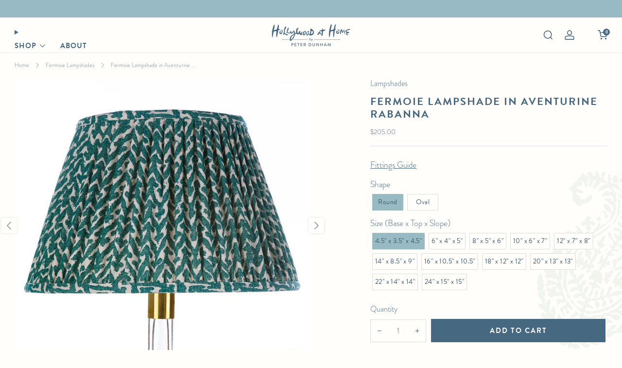

--- FILE ---
content_type: text/html; charset=utf-8
request_url: https://www.hollywoodathome.com/collections/fermoie-lampshades/products/fermoie-lampshade-in-aventurine-rabanna
body_size: 104758
content:

<!doctype html>
<html class="no-js" lang="en">
  <head>
      <!-- Google Tag Manager -->
      <script>(function(w,d,s,l,i){w[l]=w[l]||[];w[l].push({'gtm.start':
      new Date().getTime(),event:'gtm.js'});var f=d.getElementsByTagName(s)[0],
      j=d.createElement(s),dl=l!='dataLayer'?'&l='+l:'';j.async=true;j.src=
      'https://www.googletagmanager.com/gtm.js?id='+i+dl;f.parentNode.insertBefore(j,f);
      })(window,document,'script','dataLayer','GTM-WX3MCRZ');</script>
      <!-- End Google Tag Manager -->

        <!-- Google tag (gtag.js) -->
      <script async src="https://www.googletagmanager.com/gtag/js?id=G-C94YYRY4X2"></script>
      <script>
        window.dataLayer = window.dataLayer || [];
        function gtag(){dataLayer.push(arguments);}
        gtag('js', new Date());

        gtag('config', 'G-C94YYRY4X2');
      </script>

      <!-- Google tag (gtag.js) -->
      <script async src="https://www.googletagmanager.com/gtag/js?id=AW-606801464"></script>
      <script>
        window.dataLayer = window.dataLayer || [];
        function gtag(){dataLayer.push(arguments);}
        gtag('js', new Date());

        gtag('config', 'AW-606801464');
      </script>

    <meta charset="utf-8">
    <meta http-equiv="X-UA-Compatible" content="IE=edge,chrome=1">
    <meta
      name="viewport"
      content="width=device-width, initial-scale=1.0, height=device-height, minimum-scale=1.0, maximum-scale=1.0"
    >
    <meta name="theme-color" content="#466881">

    <!-- Network optimisations -->
<link rel="preconnect" href="//cdn.shopify.com" crossorigin>
<link rel="preconnect" href="//fonts.shopifycdn.com" crossorigin>

<link rel="preload" as="style" href="//www.hollywoodathome.com/cdn/shop/t/34/assets/theme-critical.css?v=172435965135898027941715969644"><link rel="preload" as="script" href="//www.hollywoodathome.com/cdn/shop/t/34/assets/scrollreveal.min.js?v=163720458850474464051715969644"><link rel="preload" href="//www.hollywoodathome.com/cdn/fonts/poppins/poppins_n3.05f58335c3209cce17da4f1f1ab324ebe2982441.woff2" as="font" type="font/woff2" crossorigin>
<link rel="preload" href="//www.hollywoodathome.com/cdn/fonts/poppins/poppins_n6.aa29d4918bc243723d56b59572e18228ed0786f6.woff2" as="font" type="font/woff2" crossorigin>
<link rel="canonical" href="https://www.hollywoodathome.com/products/fermoie-lampshade-in-aventurine-rabanna">
      <link rel="shortcut icon" href="//www.hollywoodathome.com/cdn/shop/files/hah-fav.png?crop=center&height=32&v=1614754893&width=32" type="image/png">
    

    <!-- Title and description ================================================== -->
    <title>Fermoie Lampshade in Aventurine Rabanna
&ndash; Hollywood At Home</title><meta name="description" content="UK textile house Fermoie is the industry leader in lampshades. We are thrilled to offer their made-to-order lampshades online. Gorgeous, textural prints are hand-sewn into artisanal, chic shades, elevating the style of any piece of lighting, from a single sconce to an oversized table lamp. Gathered Bedwyn Lampshade in "><!-- /snippets/social-meta-tags.liquid -->




<meta property="og:site_name" content="Hollywood At Home">
<meta property="og:url" content="https://www.hollywoodathome.com/products/fermoie-lampshade-in-aventurine-rabanna">
<meta property="og:title" content="Fermoie Lampshade in Aventurine Rabanna">
<meta property="og:type" content="product">
<meta property="og:description" content="UK textile house Fermoie is the industry leader in lampshades. We are thrilled to offer their made-to-order lampshades online. Gorgeous, textural prints are hand-sewn into artisanal, chic shades, elevating the style of any piece of lighting, from a single sconce to an oversized table lamp. Gathered Bedwyn Lampshade in ">

  <meta property="og:price:amount" content="205.00">
  <meta property="og:price:currency" content="USD">

<meta property="og:image" content="http://www.hollywoodathome.com/cdn/shop/products/RabannaSpecial_PG-074_2_1200x1200.jpg?v=1654104138"><meta property="og:image" content="http://www.hollywoodathome.com/cdn/shop/products/RabannaSpecial_PG-074_1_1200x1200.jpg?v=1654104138"><meta property="og:image" content="http://www.hollywoodathome.com/cdn/shop/products/RabannaSpecial_PG-074_Closeup_1200x1200.jpg?v=1654104138">
<meta property="og:image:secure_url" content="https://www.hollywoodathome.com/cdn/shop/products/RabannaSpecial_PG-074_2_1200x1200.jpg?v=1654104138"><meta property="og:image:secure_url" content="https://www.hollywoodathome.com/cdn/shop/products/RabannaSpecial_PG-074_1_1200x1200.jpg?v=1654104138"><meta property="og:image:secure_url" content="https://www.hollywoodathome.com/cdn/shop/products/RabannaSpecial_PG-074_Closeup_1200x1200.jpg?v=1654104138">


<meta name="twitter:card" content="summary_large_image">
<meta name="twitter:title" content="Fermoie Lampshade in Aventurine Rabanna">
<meta name="twitter:description" content="UK textile house Fermoie is the industry leader in lampshades. We are thrilled to offer their made-to-order lampshades online. Gorgeous, textural prints are hand-sewn into artisanal, chic shades, elevating the style of any piece of lighting, from a single sconce to an oversized table lamp. Gathered Bedwyn Lampshade in ">

    <!-- JS before CSSOM =================================================== -->
    <script type="text/javascript">
      theme = {};
      theme.t = {};
       	theme.t.add_to_cart = 'Add to cart';
         theme.t.sold_out = 'Sold out';
         theme.t.unavailable = 'Unavailable';
         theme.t.regular_price = 'Regular price';
         theme.t.sale_price = 'Sale price';
         theme.t.qty_notice_in_stock = 'In stock';
         theme.t.qty_notice_low_stock = 'Low stock';
         theme.t.qty_notice_sold_out = 'Out of stock';
         theme.t.qty_notice_number_in_stock_html = '<span>[qty]</span> in stock';
         theme.t.qty_notice_number_low_stock_html = 'Only <span>[qty]</span> in stock';
         theme.t.discount_currency = 'Save [discount]';
         theme.t.discount_percentage = 'Save [discount]%';
         theme.t.discount_text = 'On Sale';
         theme.t.unit_price_label = 'Unit price';
         theme.t.unit_price_separator = 'per';
      	theme.t.from_price = 'from';
      	theme.t.cart_item_singular = 'item';
      	theme.t.cart_item_plural = 'items';
      	theme.t.sku = 'SKU';
      theme.map = {};
      theme.money_format = '${{amount}}';
      theme.cart = {};
      theme.map_settings_url="//www.hollywoodathome.com/cdn/shop/t/34/assets/map_settings.min.js?v=55973849163231613841715969644";
      theme.cart_type = 'modal';
      theme.cart_ajax = true;
      theme.routes = {
      	rootUrl: "/",
      	rootUrlSlash: "/",
      	cartUrl: "/cart",
      	cartAddUrl: "/cart/add",
      	cartChangeUrl: "/cart/change"
      };
      theme.assets = {
      	plyr: "//www.hollywoodathome.com/cdn/shop/t/34/assets/plyr.min.js?v=4209607025050129391715969644",
      	masonry: "//www.hollywoodathome.com/cdn/shop/t/34/assets/masonry.min.js?v=52946867241060388171715969644",
      	
      	fecha: "//www.hollywoodathome.com/cdn/shop/t/34/assets/fecha.min.js?v=77892649025288305351715969644"
      };
    </script>
    
    <style id="fontsupporttest">
      @font-face {
        font-family: 'font';
        src: url('https://');
      }
    </style>
    <script type="text/javascript">
      function supportsFontFace() {
        function blacklist() {
          var match = /(WebKit|windows phone.+trident)\/(\d+)/i.exec(navigator.userAgent);
          return match && parseInt(match[2], 10) < (match[1] == 'WebKit' ? 533 : 6);
        }
        function hasFontFaceSrc() {
          var style = document.getElementById('fontsupporttest');
          var sheet = style.sheet || style.styleSheet;
          var cssText = sheet
            ? sheet.cssRules && sheet.cssRules[0]
              ? sheet.cssRules[0].cssText
              : sheet.cssText || ''
            : '';
          return /src/i.test(cssText);
        }
        return !blacklist() && hasFontFaceSrc();
      }
      document.documentElement.classList.replace('no-js', 'js');
      if (window.matchMedia('(pointer: coarse)').matches) {
        document.documentElement.classList.add('touchevents');
      } else {
        document.documentElement.classList.add('no-touchevents');
      }
      if (supportsFontFace()) {
        document.documentElement.classList.add('fontface');
      }
    </script>
    <script src="//www.hollywoodathome.com/cdn/shop/t/34/assets/jquery.min.js?v=115860211936397945481715969644" defer="defer"></script>
    <script src="//www.hollywoodathome.com/cdn/shop/t/34/assets/vendor.min.js?v=178485242231304422351715969644" defer="defer"></script>
    

    <!-- CSS ================================================== -->

    






























<style data-shopify>

:root {
	--color--brand: #466881;
	--color--brand-dark: #3d5b70;
	--color--brand-light: #4f7592;

	--color--accent: #d5e4e8;
	--color--accent-dark: #c5d9df;

	--color--link: #99b4c7;
	--color--link-dark: #10181e;

	--color--text: #466881;
	--color--text-light: rgba(70, 104, 129, 0.7);
	--color--text-lighter: rgba(70, 104, 129, 0.55);
	--color--text-lightest: rgba(70, 104, 129, 0.2);
	--color--text-bg: rgba(70, 104, 129, 0.05);

	--color--headings: #466881;
	--color--alt-text: #8b8b8b;
	--color--btn: #fffefa;

	--color--product-bg: rgba(0,0,0,0);
	--color--product-sale: #C00000;

	--color--low-stock: #80373e;
	--color--in-stock: #4A9F53;

	--color--title-border: #466881;

	--color--drawer-bg: #fffefa;

	--color--bg: #fffefa;
	--color--bg-alpha: rgba(255, 254, 250, 0.8);
	--color--bg-light: #ffffff;
	--color--bg-dark: #fff9e1;

	--color--drop-shadow: rgba(70, 104, 129, 0.08);

	--color--label-brand: #466881;
	--color--label-sold_out: #80373e;
	--color--label-discount: #c00000;
	--color--label-new: #fccf41;
	--color--label-custom1: #80926a;
	--color--label-custom2: #8ebbc6;

	--color--text-label-brand: #FFFFFF;
	--color--text-label-sold_out: #FFFFFF;
	--color--text-label-discount: #FFFFFF;
	--color--text-label-new: #000000;
	--color--text-label-custom_one: #000000;
	--color--text-label-custom_two: #000000;

	--font--size-base: 17.4;
	--font--line-base: 28;

	--font--size-h1: 26;
	--font--size-h2: 21;
	--font--size-h3: 18;
	--font--size-h4: 17;
	--font--size-h5: 15;
	--font--size-h6: 14;

	--font--size-grid: 17;
	--font--size-nav: 14;
	--font--size-mobile-nav: 17;
	--font--size-mega-menu: 16;
	--font--size-product-form-headings: 18;

	--font--body: 'brandon-grotesque', sans-serif;
	--font--body-style: normal;
    --font--body-weight: 300;

    --font--title: 'brandon-grotesque', sans-serif;
	--font--title-weight: 600;
	--font--title-style: normal;
	--font--title-space: 2px;
	--font--title-transform: uppercase;
	--font--title-border: 0;
	--font--title-border-size: 2px;

	--font--button: 'brandon-grotesque', sans-serif;
	--font--button-weight: 600;
	--font--button-style: normal;

	--font--button-space: 2px;
	--font--button-transform: uppercase;
	--font--button-size: 15;
	--font--button-mobile-size: 12px;

	--font--nav-spacing: 30px;

	--checkbox-check-invert: 1;

}
</style>

    <style>@font-face {
  font-family: Poppins;
  font-weight: 300;
  font-style: normal;
  font-display: swap;
  src: url("//www.hollywoodathome.com/cdn/fonts/poppins/poppins_n3.05f58335c3209cce17da4f1f1ab324ebe2982441.woff2") format("woff2"),
       url("//www.hollywoodathome.com/cdn/fonts/poppins/poppins_n3.6971368e1f131d2c8ff8e3a44a36b577fdda3ff5.woff") format("woff");
}

@font-face {
  font-family: Poppins;
  font-weight: 600;
  font-style: normal;
  font-display: swap;
  src: url("//www.hollywoodathome.com/cdn/fonts/poppins/poppins_n6.aa29d4918bc243723d56b59572e18228ed0786f6.woff2") format("woff2"),
       url("//www.hollywoodathome.com/cdn/fonts/poppins/poppins_n6.5f815d845fe073750885d5b7e619ee00e8111208.woff") format("woff");
}

@font-face {
  font-family: Poppins;
  font-weight: 400;
  font-style: normal;
  font-display: swap;
  src: url("//www.hollywoodathome.com/cdn/fonts/poppins/poppins_n4.0ba78fa5af9b0e1a374041b3ceaadf0a43b41362.woff2") format("woff2"),
       url("//www.hollywoodathome.com/cdn/fonts/poppins/poppins_n4.214741a72ff2596839fc9760ee7a770386cf16ca.woff") format("woff");
}

@font-face {
  font-family: Poppins;
  font-weight: 300;
  font-style: italic;
  font-display: swap;
  src: url("//www.hollywoodathome.com/cdn/fonts/poppins/poppins_i3.8536b4423050219f608e17f134fe9ea3b01ed890.woff2") format("woff2"),
       url("//www.hollywoodathome.com/cdn/fonts/poppins/poppins_i3.0f4433ada196bcabf726ed78f8e37e0995762f7f.woff") format("woff");
}

@font-face {
  font-family: Poppins;
  font-weight: 400;
  font-style: italic;
  font-display: swap;
  src: url("//www.hollywoodathome.com/cdn/fonts/poppins/poppins_i4.846ad1e22474f856bd6b81ba4585a60799a9f5d2.woff2") format("woff2"),
       url("//www.hollywoodathome.com/cdn/fonts/poppins/poppins_i4.56b43284e8b52fc64c1fd271f289a39e8477e9ec.woff") format("woff");
}

</style>

<link rel="stylesheet" href="//www.hollywoodathome.com/cdn/shop/t/34/assets/theme-critical.css?v=172435965135898027941715969644">

<link rel="preload" href="//www.hollywoodathome.com/cdn/shop/t/34/assets/theme.css?v=11254232247130326541715969644" as="style" onload="this.onload=null;this.rel='stylesheet'">
<noscript><link rel="stylesheet" href="//www.hollywoodathome.com/cdn/shop/t/34/assets/theme.css?v=11254232247130326541715969644"></noscript>
<script>
	/*! loadCSS rel=preload polyfill. [c]2017 Filament Group, Inc. MIT License */
	(function(w){"use strict";if(!w.loadCSS){w.loadCSS=function(){}}var rp=loadCSS.relpreload={};rp.support=(function(){var ret;try{ret=w.document.createElement("link").relList.supports("preload")}catch(e){ret=false}return function(){return ret}})();rp.bindMediaToggle=function(link){var finalMedia=link.media||"all";function enableStylesheet(){if(link.addEventListener){link.removeEventListener("load",enableStylesheet)}else if(link.attachEvent){link.detachEvent("onload",enableStylesheet)}link.setAttribute("onload",null);link.media=finalMedia}if(link.addEventListener){link.addEventListener("load",enableStylesheet)}else if(link.attachEvent){link.attachEvent("onload",enableStylesheet)}setTimeout(function(){link.rel="stylesheet";link.media="only x"});setTimeout(enableStylesheet,3000)};rp.poly=function(){if(rp.support()){return}var links=w.document.getElementsByTagName("link");for(var i=0;i<links.length;i+=1){var link=links[i];if(link.rel==="preload"&&link.getAttribute("as")==="style"&&!link.getAttribute("data-loadcss")){link.setAttribute("data-loadcss",true);rp.bindMediaToggle(link)}}};if(!rp.support()){rp.poly();var run=w.setInterval(rp.poly,500);if(w.addEventListener){w.addEventListener("load",function(){rp.poly();w.clearInterval(run)})}else if(w.attachEvent){w.attachEvent("onload",function(){rp.poly();w.clearInterval(run)})}}if(typeof exports!=="undefined"){exports.loadCSS=loadCSS}else{w.loadCSS=loadCSS}}(typeof global!=="undefined"?global:this));
</script>
    <link rel="stylesheet" href="https://use.typekit.net/fmj6jsm.css">
    <link href="//www.hollywoodathome.com/cdn/shop/t/34/assets/custom.css?v=143111734010181314821756500417" rel="stylesheet" type="text/css" media="all" />

    <!-- JS after CSSOM=================================================== -->
    
    <script type="module">
      import { produce } from "//www.hollywoodathome.com/cdn/shop/t/34/assets/immer.lib.js?v=92186276450340095451715969644";
      import { createStore } from "//www.hollywoodathome.com/cdn/shop/t/34/assets/zustand-vanilla.lib.js?v=93085296086090749921715969644";
      import Cookies from "//www.hollywoodathome.com/cdn/shop/t/34/assets/js-cookie.lib.js?v=114704338990696736151715969644";

      window.theme.lib = {
        Cookies,
      };

      window.theme.cart = {
        functions: {
          produce: produce,
          createStore: createStore,
        },
      };
    </script>
    <script src="//www.hollywoodathome.com/cdn/shop/t/34/assets/cart-store.js?v=169171967427512002621715969644" type="module"></script>
    <script src="//www.hollywoodathome.com/cdn/shop/t/34/assets/quantity-input.js?v=167758851358000206601715969644" type="module"></script>
    <script src="//www.hollywoodathome.com/cdn/shop/t/34/assets/product-form.js?v=166760770228120350161715969644" type="module"></script>
    <script src="//www.hollywoodathome.com/cdn/shop/t/34/assets/cart-link.js?v=53834366512873149321715969644" type="module"></script>
    <script src="//www.hollywoodathome.com/cdn/shop/t/34/assets/cart-components.js?v=176371389469832383791715969644" type="module"></script><script src="//www.hollywoodathome.com/cdn/shop/t/34/assets/product-cards.js?v=95433487432679716541715969644" type="module"></script>

    <script src="//www.hollywoodathome.com/cdn/shop/t/34/assets/theme.js?v=78817305237504949381715969644" defer="defer"></script>
    <script src="//www.hollywoodathome.com/cdn/shop/t/34/assets/custom.js?v=152733329445290166911715969644" defer="defer"></script><script src="//www.hollywoodathome.com/cdn/shop/t/34/assets/details-disclosure.js?v=96430930583685380661715969644" defer="defer"></script>
    <script src="//www.hollywoodathome.com/cdn/shop/t/34/assets/header-details-disclosure.js?v=48862031563158802431715969644" defer="defer"></script>
    <script src="//www.hollywoodathome.com/cdn/shop/t/34/assets/nested-menu.js?v=98653082698297721091715969644" defer="defer"></script>
    <script src="//www.hollywoodathome.com/cdn/shop/t/34/assets/product-interactive-options.js?v=152201463464793350461715969644" type="module"></script>

    

    
      <script src="//www.hollywoodathome.com/cdn/shop/t/34/assets/scrollreveal.min.js?v=163720458850474464051715969644"></script>
    
    

    <!-- Header hook for plugins ================================================== -->
    <script>window.performance && window.performance.mark && window.performance.mark('shopify.content_for_header.start');</script><meta id="shopify-digital-wallet" name="shopify-digital-wallet" content="/1941367/digital_wallets/dialog">
<meta name="shopify-checkout-api-token" content="d5c98f8ed26c0aaade9a98652f3433f9">
<link rel="alternate" hreflang="x-default" href="https://www.hollywoodathome.com/products/fermoie-lampshade-in-aventurine-rabanna">
<link rel="alternate" hreflang="en" href="https://www.hollywoodathome.com/products/fermoie-lampshade-in-aventurine-rabanna">
<link rel="alternate" hreflang="en-KE" href="https://www.hollywoodathome.com/en-ke/products/fermoie-lampshade-in-aventurine-rabanna">
<link rel="alternate" hreflang="en-DZ" href="https://www.hollywoodathome.com/en-ke/products/fermoie-lampshade-in-aventurine-rabanna">
<link rel="alternate" hreflang="en-AO" href="https://www.hollywoodathome.com/en-ke/products/fermoie-lampshade-in-aventurine-rabanna">
<link rel="alternate" hreflang="en-BJ" href="https://www.hollywoodathome.com/en-ke/products/fermoie-lampshade-in-aventurine-rabanna">
<link rel="alternate" hreflang="en-BW" href="https://www.hollywoodathome.com/en-ke/products/fermoie-lampshade-in-aventurine-rabanna">
<link rel="alternate" hreflang="en-BF" href="https://www.hollywoodathome.com/en-ke/products/fermoie-lampshade-in-aventurine-rabanna">
<link rel="alternate" hreflang="en-BI" href="https://www.hollywoodathome.com/en-ke/products/fermoie-lampshade-in-aventurine-rabanna">
<link rel="alternate" hreflang="en-CM" href="https://www.hollywoodathome.com/en-ke/products/fermoie-lampshade-in-aventurine-rabanna">
<link rel="alternate" hreflang="en-CV" href="https://www.hollywoodathome.com/en-ke/products/fermoie-lampshade-in-aventurine-rabanna">
<link rel="alternate" hreflang="en-CF" href="https://www.hollywoodathome.com/en-ke/products/fermoie-lampshade-in-aventurine-rabanna">
<link rel="alternate" hreflang="en-TD" href="https://www.hollywoodathome.com/en-ke/products/fermoie-lampshade-in-aventurine-rabanna">
<link rel="alternate" hreflang="en-KM" href="https://www.hollywoodathome.com/en-ke/products/fermoie-lampshade-in-aventurine-rabanna">
<link rel="alternate" hreflang="en-CG" href="https://www.hollywoodathome.com/en-ke/products/fermoie-lampshade-in-aventurine-rabanna">
<link rel="alternate" hreflang="en-CD" href="https://www.hollywoodathome.com/en-ke/products/fermoie-lampshade-in-aventurine-rabanna">
<link rel="alternate" hreflang="en-CI" href="https://www.hollywoodathome.com/en-ke/products/fermoie-lampshade-in-aventurine-rabanna">
<link rel="alternate" hreflang="en-DJ" href="https://www.hollywoodathome.com/en-ke/products/fermoie-lampshade-in-aventurine-rabanna">
<link rel="alternate" hreflang="en-EG" href="https://www.hollywoodathome.com/en-ke/products/fermoie-lampshade-in-aventurine-rabanna">
<link rel="alternate" hreflang="en-GQ" href="https://www.hollywoodathome.com/en-ke/products/fermoie-lampshade-in-aventurine-rabanna">
<link rel="alternate" hreflang="en-ER" href="https://www.hollywoodathome.com/en-ke/products/fermoie-lampshade-in-aventurine-rabanna">
<link rel="alternate" hreflang="en-ET" href="https://www.hollywoodathome.com/en-ke/products/fermoie-lampshade-in-aventurine-rabanna">
<link rel="alternate" hreflang="en-GA" href="https://www.hollywoodathome.com/en-ke/products/fermoie-lampshade-in-aventurine-rabanna">
<link rel="alternate" hreflang="en-GH" href="https://www.hollywoodathome.com/en-ke/products/fermoie-lampshade-in-aventurine-rabanna">
<link rel="alternate" hreflang="en-GN" href="https://www.hollywoodathome.com/en-ke/products/fermoie-lampshade-in-aventurine-rabanna">
<link rel="alternate" hreflang="en-GW" href="https://www.hollywoodathome.com/en-ke/products/fermoie-lampshade-in-aventurine-rabanna">
<link rel="alternate" hreflang="en-LS" href="https://www.hollywoodathome.com/en-ke/products/fermoie-lampshade-in-aventurine-rabanna">
<link rel="alternate" hreflang="en-LR" href="https://www.hollywoodathome.com/en-ke/products/fermoie-lampshade-in-aventurine-rabanna">
<link rel="alternate" hreflang="en-LY" href="https://www.hollywoodathome.com/en-ke/products/fermoie-lampshade-in-aventurine-rabanna">
<link rel="alternate" hreflang="en-MG" href="https://www.hollywoodathome.com/en-ke/products/fermoie-lampshade-in-aventurine-rabanna">
<link rel="alternate" hreflang="en-MW" href="https://www.hollywoodathome.com/en-ke/products/fermoie-lampshade-in-aventurine-rabanna">
<link rel="alternate" hreflang="en-ML" href="https://www.hollywoodathome.com/en-ke/products/fermoie-lampshade-in-aventurine-rabanna">
<link rel="alternate" hreflang="en-MR" href="https://www.hollywoodathome.com/en-ke/products/fermoie-lampshade-in-aventurine-rabanna">
<link rel="alternate" hreflang="en-MA" href="https://www.hollywoodathome.com/en-ke/products/fermoie-lampshade-in-aventurine-rabanna">
<link rel="alternate" hreflang="en-MZ" href="https://www.hollywoodathome.com/en-ke/products/fermoie-lampshade-in-aventurine-rabanna">
<link rel="alternate" hreflang="en-NA" href="https://www.hollywoodathome.com/en-ke/products/fermoie-lampshade-in-aventurine-rabanna">
<link rel="alternate" hreflang="en-NE" href="https://www.hollywoodathome.com/en-ke/products/fermoie-lampshade-in-aventurine-rabanna">
<link rel="alternate" hreflang="en-NG" href="https://www.hollywoodathome.com/en-ke/products/fermoie-lampshade-in-aventurine-rabanna">
<link rel="alternate" hreflang="en-RW" href="https://www.hollywoodathome.com/en-ke/products/fermoie-lampshade-in-aventurine-rabanna">
<link rel="alternate" hreflang="en-ST" href="https://www.hollywoodathome.com/en-ke/products/fermoie-lampshade-in-aventurine-rabanna">
<link rel="alternate" hreflang="en-SN" href="https://www.hollywoodathome.com/en-ke/products/fermoie-lampshade-in-aventurine-rabanna">
<link rel="alternate" hreflang="en-SC" href="https://www.hollywoodathome.com/en-ke/products/fermoie-lampshade-in-aventurine-rabanna">
<link rel="alternate" hreflang="en-SL" href="https://www.hollywoodathome.com/en-ke/products/fermoie-lampshade-in-aventurine-rabanna">
<link rel="alternate" hreflang="en-SO" href="https://www.hollywoodathome.com/en-ke/products/fermoie-lampshade-in-aventurine-rabanna">
<link rel="alternate" hreflang="en-ZA" href="https://www.hollywoodathome.com/en-ke/products/fermoie-lampshade-in-aventurine-rabanna">
<link rel="alternate" hreflang="en-SS" href="https://www.hollywoodathome.com/en-ke/products/fermoie-lampshade-in-aventurine-rabanna">
<link rel="alternate" hreflang="en-SH" href="https://www.hollywoodathome.com/en-ke/products/fermoie-lampshade-in-aventurine-rabanna">
<link rel="alternate" hreflang="en-SD" href="https://www.hollywoodathome.com/en-ke/products/fermoie-lampshade-in-aventurine-rabanna">
<link rel="alternate" hreflang="en-TZ" href="https://www.hollywoodathome.com/en-ke/products/fermoie-lampshade-in-aventurine-rabanna">
<link rel="alternate" hreflang="en-TG" href="https://www.hollywoodathome.com/en-ke/products/fermoie-lampshade-in-aventurine-rabanna">
<link rel="alternate" hreflang="en-TN" href="https://www.hollywoodathome.com/en-ke/products/fermoie-lampshade-in-aventurine-rabanna">
<link rel="alternate" hreflang="en-UG" href="https://www.hollywoodathome.com/en-ke/products/fermoie-lampshade-in-aventurine-rabanna">
<link rel="alternate" hreflang="en-EH" href="https://www.hollywoodathome.com/en-ke/products/fermoie-lampshade-in-aventurine-rabanna">
<link rel="alternate" hreflang="en-ZM" href="https://www.hollywoodathome.com/en-ke/products/fermoie-lampshade-in-aventurine-rabanna">
<link rel="alternate" hreflang="en-ZW" href="https://www.hollywoodathome.com/en-ke/products/fermoie-lampshade-in-aventurine-rabanna">
<link rel="alternate" type="application/json+oembed" href="https://www.hollywoodathome.com/products/fermoie-lampshade-in-aventurine-rabanna.oembed">
<script async="async" src="/checkouts/internal/preloads.js?locale=en-US"></script>
<script id="apple-pay-shop-capabilities" type="application/json">{"shopId":1941367,"countryCode":"US","currencyCode":"USD","merchantCapabilities":["supports3DS"],"merchantId":"gid:\/\/shopify\/Shop\/1941367","merchantName":"Hollywood At Home","requiredBillingContactFields":["postalAddress","email","phone"],"requiredShippingContactFields":["postalAddress","email","phone"],"shippingType":"shipping","supportedNetworks":["visa","masterCard","amex","discover","elo","jcb"],"total":{"type":"pending","label":"Hollywood At Home","amount":"1.00"},"shopifyPaymentsEnabled":true,"supportsSubscriptions":true}</script>
<script id="shopify-features" type="application/json">{"accessToken":"d5c98f8ed26c0aaade9a98652f3433f9","betas":["rich-media-storefront-analytics"],"domain":"www.hollywoodathome.com","predictiveSearch":true,"shopId":1941367,"locale":"en"}</script>
<script>var Shopify = Shopify || {};
Shopify.shop = "hollywoodathomeshop.myshopify.com";
Shopify.locale = "en";
Shopify.currency = {"active":"USD","rate":"1.0"};
Shopify.country = "US";
Shopify.theme = {"name":"Copy of Venue :: 05.17.24 - cart drawer hotfix","id":128891224153,"schema_name":"Venue","schema_version":"11.0.5","theme_store_id":836,"role":"main"};
Shopify.theme.handle = "null";
Shopify.theme.style = {"id":null,"handle":null};
Shopify.cdnHost = "www.hollywoodathome.com/cdn";
Shopify.routes = Shopify.routes || {};
Shopify.routes.root = "/";</script>
<script type="module">!function(o){(o.Shopify=o.Shopify||{}).modules=!0}(window);</script>
<script>!function(o){function n(){var o=[];function n(){o.push(Array.prototype.slice.apply(arguments))}return n.q=o,n}var t=o.Shopify=o.Shopify||{};t.loadFeatures=n(),t.autoloadFeatures=n()}(window);</script>
<script id="shop-js-analytics" type="application/json">{"pageType":"product"}</script>
<script defer="defer" async type="module" src="//www.hollywoodathome.com/cdn/shopifycloud/shop-js/modules/v2/client.init-shop-cart-sync_BT-GjEfc.en.esm.js"></script>
<script defer="defer" async type="module" src="//www.hollywoodathome.com/cdn/shopifycloud/shop-js/modules/v2/chunk.common_D58fp_Oc.esm.js"></script>
<script defer="defer" async type="module" src="//www.hollywoodathome.com/cdn/shopifycloud/shop-js/modules/v2/chunk.modal_xMitdFEc.esm.js"></script>
<script type="module">
  await import("//www.hollywoodathome.com/cdn/shopifycloud/shop-js/modules/v2/client.init-shop-cart-sync_BT-GjEfc.en.esm.js");
await import("//www.hollywoodathome.com/cdn/shopifycloud/shop-js/modules/v2/chunk.common_D58fp_Oc.esm.js");
await import("//www.hollywoodathome.com/cdn/shopifycloud/shop-js/modules/v2/chunk.modal_xMitdFEc.esm.js");

  window.Shopify.SignInWithShop?.initShopCartSync?.({"fedCMEnabled":true,"windoidEnabled":true});

</script>
<script>(function() {
  var isLoaded = false;
  function asyncLoad() {
    if (isLoaded) return;
    isLoaded = true;
    var urls = ["https:\/\/chimpstatic.com\/mcjs-connected\/js\/users\/6bf01e711286ad31793ae51cd\/cd59d66b341c084d3906dfa6a.js?shop=hollywoodathomeshop.myshopify.com"];
    for (var i = 0; i < urls.length; i++) {
      var s = document.createElement('script');
      s.type = 'text/javascript';
      s.async = true;
      s.src = urls[i];
      var x = document.getElementsByTagName('script')[0];
      x.parentNode.insertBefore(s, x);
    }
  };
  if(window.attachEvent) {
    window.attachEvent('onload', asyncLoad);
  } else {
    window.addEventListener('load', asyncLoad, false);
  }
})();</script>
<script id="__st">var __st={"a":1941367,"offset":-18000,"reqid":"71dd1714-b01a-4687-b050-280a30984eee-1769348336","pageurl":"www.hollywoodathome.com\/collections\/fermoie-lampshades\/products\/fermoie-lampshade-in-aventurine-rabanna","u":"8a85d5c7c304","p":"product","rtyp":"product","rid":7079645020249};</script>
<script>window.ShopifyPaypalV4VisibilityTracking = true;</script>
<script id="captcha-bootstrap">!function(){'use strict';const t='contact',e='account',n='new_comment',o=[[t,t],['blogs',n],['comments',n],[t,'customer']],c=[[e,'customer_login'],[e,'guest_login'],[e,'recover_customer_password'],[e,'create_customer']],r=t=>t.map((([t,e])=>`form[action*='/${t}']:not([data-nocaptcha='true']) input[name='form_type'][value='${e}']`)).join(','),a=t=>()=>t?[...document.querySelectorAll(t)].map((t=>t.form)):[];function s(){const t=[...o],e=r(t);return a(e)}const i='password',u='form_key',d=['recaptcha-v3-token','g-recaptcha-response','h-captcha-response',i],f=()=>{try{return window.sessionStorage}catch{return}},m='__shopify_v',_=t=>t.elements[u];function p(t,e,n=!1){try{const o=window.sessionStorage,c=JSON.parse(o.getItem(e)),{data:r}=function(t){const{data:e,action:n}=t;return t[m]||n?{data:e,action:n}:{data:t,action:n}}(c);for(const[e,n]of Object.entries(r))t.elements[e]&&(t.elements[e].value=n);n&&o.removeItem(e)}catch(o){console.error('form repopulation failed',{error:o})}}const l='form_type',E='cptcha';function T(t){t.dataset[E]=!0}const w=window,h=w.document,L='Shopify',v='ce_forms',y='captcha';let A=!1;((t,e)=>{const n=(g='f06e6c50-85a8-45c8-87d0-21a2b65856fe',I='https://cdn.shopify.com/shopifycloud/storefront-forms-hcaptcha/ce_storefront_forms_captcha_hcaptcha.v1.5.2.iife.js',D={infoText:'Protected by hCaptcha',privacyText:'Privacy',termsText:'Terms'},(t,e,n)=>{const o=w[L][v],c=o.bindForm;if(c)return c(t,g,e,D).then(n);var r;o.q.push([[t,g,e,D],n]),r=I,A||(h.body.append(Object.assign(h.createElement('script'),{id:'captcha-provider',async:!0,src:r})),A=!0)});var g,I,D;w[L]=w[L]||{},w[L][v]=w[L][v]||{},w[L][v].q=[],w[L][y]=w[L][y]||{},w[L][y].protect=function(t,e){n(t,void 0,e),T(t)},Object.freeze(w[L][y]),function(t,e,n,w,h,L){const[v,y,A,g]=function(t,e,n){const i=e?o:[],u=t?c:[],d=[...i,...u],f=r(d),m=r(i),_=r(d.filter((([t,e])=>n.includes(e))));return[a(f),a(m),a(_),s()]}(w,h,L),I=t=>{const e=t.target;return e instanceof HTMLFormElement?e:e&&e.form},D=t=>v().includes(t);t.addEventListener('submit',(t=>{const e=I(t);if(!e)return;const n=D(e)&&!e.dataset.hcaptchaBound&&!e.dataset.recaptchaBound,o=_(e),c=g().includes(e)&&(!o||!o.value);(n||c)&&t.preventDefault(),c&&!n&&(function(t){try{if(!f())return;!function(t){const e=f();if(!e)return;const n=_(t);if(!n)return;const o=n.value;o&&e.removeItem(o)}(t);const e=Array.from(Array(32),(()=>Math.random().toString(36)[2])).join('');!function(t,e){_(t)||t.append(Object.assign(document.createElement('input'),{type:'hidden',name:u})),t.elements[u].value=e}(t,e),function(t,e){const n=f();if(!n)return;const o=[...t.querySelectorAll(`input[type='${i}']`)].map((({name:t})=>t)),c=[...d,...o],r={};for(const[a,s]of new FormData(t).entries())c.includes(a)||(r[a]=s);n.setItem(e,JSON.stringify({[m]:1,action:t.action,data:r}))}(t,e)}catch(e){console.error('failed to persist form',e)}}(e),e.submit())}));const S=(t,e)=>{t&&!t.dataset[E]&&(n(t,e.some((e=>e===t))),T(t))};for(const o of['focusin','change'])t.addEventListener(o,(t=>{const e=I(t);D(e)&&S(e,y())}));const B=e.get('form_key'),M=e.get(l),P=B&&M;t.addEventListener('DOMContentLoaded',(()=>{const t=y();if(P)for(const e of t)e.elements[l].value===M&&p(e,B);[...new Set([...A(),...v().filter((t=>'true'===t.dataset.shopifyCaptcha))])].forEach((e=>S(e,t)))}))}(h,new URLSearchParams(w.location.search),n,t,e,['guest_login'])})(!0,!0)}();</script>
<script integrity="sha256-4kQ18oKyAcykRKYeNunJcIwy7WH5gtpwJnB7kiuLZ1E=" data-source-attribution="shopify.loadfeatures" defer="defer" src="//www.hollywoodathome.com/cdn/shopifycloud/storefront/assets/storefront/load_feature-a0a9edcb.js" crossorigin="anonymous"></script>
<script data-source-attribution="shopify.dynamic_checkout.dynamic.init">var Shopify=Shopify||{};Shopify.PaymentButton=Shopify.PaymentButton||{isStorefrontPortableWallets:!0,init:function(){window.Shopify.PaymentButton.init=function(){};var t=document.createElement("script");t.src="https://www.hollywoodathome.com/cdn/shopifycloud/portable-wallets/latest/portable-wallets.en.js",t.type="module",document.head.appendChild(t)}};
</script>
<script data-source-attribution="shopify.dynamic_checkout.buyer_consent">
  function portableWalletsHideBuyerConsent(e){var t=document.getElementById("shopify-buyer-consent"),n=document.getElementById("shopify-subscription-policy-button");t&&n&&(t.classList.add("hidden"),t.setAttribute("aria-hidden","true"),n.removeEventListener("click",e))}function portableWalletsShowBuyerConsent(e){var t=document.getElementById("shopify-buyer-consent"),n=document.getElementById("shopify-subscription-policy-button");t&&n&&(t.classList.remove("hidden"),t.removeAttribute("aria-hidden"),n.addEventListener("click",e))}window.Shopify?.PaymentButton&&(window.Shopify.PaymentButton.hideBuyerConsent=portableWalletsHideBuyerConsent,window.Shopify.PaymentButton.showBuyerConsent=portableWalletsShowBuyerConsent);
</script>
<script data-source-attribution="shopify.dynamic_checkout.cart.bootstrap">document.addEventListener("DOMContentLoaded",(function(){function t(){return document.querySelector("shopify-accelerated-checkout-cart, shopify-accelerated-checkout")}if(t())Shopify.PaymentButton.init();else{new MutationObserver((function(e,n){t()&&(Shopify.PaymentButton.init(),n.disconnect())})).observe(document.body,{childList:!0,subtree:!0})}}));
</script>
<link id="shopify-accelerated-checkout-styles" rel="stylesheet" media="screen" href="https://www.hollywoodathome.com/cdn/shopifycloud/portable-wallets/latest/accelerated-checkout-backwards-compat.css" crossorigin="anonymous">
<style id="shopify-accelerated-checkout-cart">
        #shopify-buyer-consent {
  margin-top: 1em;
  display: inline-block;
  width: 100%;
}

#shopify-buyer-consent.hidden {
  display: none;
}

#shopify-subscription-policy-button {
  background: none;
  border: none;
  padding: 0;
  text-decoration: underline;
  font-size: inherit;
  cursor: pointer;
}

#shopify-subscription-policy-button::before {
  box-shadow: none;
}

      </style>

<script>window.performance && window.performance.mark && window.performance.mark('shopify.content_for_header.end');</script>
  <!-- BEGIN app block: shopify://apps/helium-customer-fields/blocks/app-embed/bab58598-3e6a-4377-aaaa-97189b15f131 -->







































<script>
  if ('CF' in window) {
    window.CF.appEmbedEnabled = true;
  } else {
    window.CF = {
      appEmbedEnabled: true,
    };
  }

  window.CF.editAccountFormId = "";
  window.CF.registrationFormId = "";
</script>

<!-- BEGIN app snippet: patch-registration-links -->







































<script>
  function patchRegistrationLinks() {
    const PATCHABLE_LINKS_SELECTOR = 'a[href*="/account/register"]';

    const search = new URLSearchParams(window.location.search);
    const checkoutUrl = search.get('checkout_url');
    const returnUrl = search.get('return_url');

    const redirectUrl = checkoutUrl || returnUrl;
    if (!redirectUrl) return;

    const registrationLinks = Array.from(document.querySelectorAll(PATCHABLE_LINKS_SELECTOR));
    registrationLinks.forEach(link => {
      const url = new URL(link.href);

      url.searchParams.set('return_url', redirectUrl);

      link.href = url.href;
    });
  }

  if (['complete', 'interactive', 'loaded'].includes(document.readyState)) {
    patchRegistrationLinks();
  } else {
    document.addEventListener('DOMContentLoaded', () => patchRegistrationLinks());
  }
</script><!-- END app snippet -->
<!-- BEGIN app snippet: patch-login-grecaptcha-conflict -->







































<script>
  // Fixes a problem where both grecaptcha and hcaptcha response fields are included in the /account/login form submission
  // resulting in a 404 on the /challenge page.
  // This is caused by our triggerShopifyRecaptchaLoad function in initialize-forms.liquid.ejs
  // The fix itself just removes the unnecessary g-recaptcha-response input

  function patchLoginGrecaptchaConflict() {
    Array.from(document.querySelectorAll('form')).forEach(form => {
      form.addEventListener('submit', e => {
        const grecaptchaResponse = form.querySelector('[name="g-recaptcha-response"]');
        const hcaptchaResponse = form.querySelector('[name="h-captcha-response"]');

        if (grecaptchaResponse && hcaptchaResponse) {
          // Can't use both. Only keep hcaptcha response field.
          grecaptchaResponse.parentElement.removeChild(grecaptchaResponse);
        }
      })
    })
  }

  if (['complete', 'interactive', 'loaded'].includes(document.readyState)) {
    patchLoginGrecaptchaConflict();
  } else {
    document.addEventListener('DOMContentLoaded', () => patchLoginGrecaptchaConflict());
  }
</script><!-- END app snippet -->
<!-- BEGIN app snippet: embed-data -->





















































<script>
  window.CF.version = "5.2.1";
  window.CF.environment = 
  {
  
  "domain": "hollywoodathomeshop.myshopify.com",
  "baseApiUrl": "https:\/\/app.customerfields.com",
  "captchaSiteKey": "6LfMdogdAAAAAJwl1kP65NElUeucrFTyAQYBagIY",
  "captchaEnabled": false,
  "proxyPath": "\/tools\/customr",
  "countries": [{"name":"Afghanistan","code":"AF"},{"name":"Åland Islands","code":"AX"},{"name":"Albania","code":"AL"},{"name":"Algeria","code":"DZ"},{"name":"Andorra","code":"AD"},{"name":"Angola","code":"AO"},{"name":"Anguilla","code":"AI"},{"name":"Antigua \u0026 Barbuda","code":"AG"},{"name":"Argentina","code":"AR","provinces":[{"name":"Buenos Aires Province","code":"B"},{"name":"Catamarca","code":"K"},{"name":"Chaco","code":"H"},{"name":"Chubut","code":"U"},{"name":"Buenos Aires (Autonomous City)","code":"C"},{"name":"Córdoba","code":"X"},{"name":"Corrientes","code":"W"},{"name":"Entre Ríos","code":"E"},{"name":"Formosa","code":"P"},{"name":"Jujuy","code":"Y"},{"name":"La Pampa","code":"L"},{"name":"La Rioja","code":"F"},{"name":"Mendoza","code":"M"},{"name":"Misiones","code":"N"},{"name":"Neuquén","code":"Q"},{"name":"Río Negro","code":"R"},{"name":"Salta","code":"A"},{"name":"San Juan","code":"J"},{"name":"San Luis","code":"D"},{"name":"Santa Cruz","code":"Z"},{"name":"Santa Fe","code":"S"},{"name":"Santiago del Estero","code":"G"},{"name":"Tierra del Fuego","code":"V"},{"name":"Tucumán","code":"T"}]},{"name":"Armenia","code":"AM"},{"name":"Aruba","code":"AW"},{"name":"Ascension Island","code":"AC"},{"name":"Australia","code":"AU","provinces":[{"name":"Australian Capital Territory","code":"ACT"},{"name":"New South Wales","code":"NSW"},{"name":"Northern Territory","code":"NT"},{"name":"Queensland","code":"QLD"},{"name":"South Australia","code":"SA"},{"name":"Tasmania","code":"TAS"},{"name":"Victoria","code":"VIC"},{"name":"Western Australia","code":"WA"}]},{"name":"Austria","code":"AT"},{"name":"Azerbaijan","code":"AZ"},{"name":"Bahamas","code":"BS"},{"name":"Bahrain","code":"BH"},{"name":"Bangladesh","code":"BD"},{"name":"Barbados","code":"BB"},{"name":"Belarus","code":"BY"},{"name":"Belgium","code":"BE"},{"name":"Belize","code":"BZ"},{"name":"Benin","code":"BJ"},{"name":"Bermuda","code":"BM"},{"name":"Bhutan","code":"BT"},{"name":"Bolivia","code":"BO"},{"name":"Bosnia \u0026 Herzegovina","code":"BA"},{"name":"Botswana","code":"BW"},{"name":"Brazil","code":"BR","provinces":[{"name":"Acre","code":"AC"},{"name":"Alagoas","code":"AL"},{"name":"Amapá","code":"AP"},{"name":"Amazonas","code":"AM"},{"name":"Bahia","code":"BA"},{"name":"Ceará","code":"CE"},{"name":"Federal District","code":"DF"},{"name":"Espírito Santo","code":"ES"},{"name":"Goiás","code":"GO"},{"name":"Maranhão","code":"MA"},{"name":"Mato Grosso","code":"MT"},{"name":"Mato Grosso do Sul","code":"MS"},{"name":"Minas Gerais","code":"MG"},{"name":"Pará","code":"PA"},{"name":"Paraíba","code":"PB"},{"name":"Paraná","code":"PR"},{"name":"Pernambuco","code":"PE"},{"name":"Piauí","code":"PI"},{"name":"Rio Grande do Norte","code":"RN"},{"name":"Rio Grande do Sul","code":"RS"},{"name":"Rio de Janeiro","code":"RJ"},{"name":"Rondônia","code":"RO"},{"name":"Roraima","code":"RR"},{"name":"Santa Catarina","code":"SC"},{"name":"São Paulo","code":"SP"},{"name":"Sergipe","code":"SE"},{"name":"Tocantins","code":"TO"}]},{"name":"British Indian Ocean Territory","code":"IO"},{"name":"British Virgin Islands","code":"VG"},{"name":"Brunei","code":"BN"},{"name":"Bulgaria","code":"BG"},{"name":"Burkina Faso","code":"BF"},{"name":"Burundi","code":"BI"},{"name":"Cambodia","code":"KH"},{"name":"Cameroon","code":"CM"},{"name":"Canada","code":"CA","provinces":[{"name":"Alberta","code":"AB"},{"name":"British Columbia","code":"BC"},{"name":"Manitoba","code":"MB"},{"name":"New Brunswick","code":"NB"},{"name":"Newfoundland and Labrador","code":"NL"},{"name":"Northwest Territories","code":"NT"},{"name":"Nova Scotia","code":"NS"},{"name":"Nunavut","code":"NU"},{"name":"Ontario","code":"ON"},{"name":"Prince Edward Island","code":"PE"},{"name":"Quebec","code":"QC"},{"name":"Saskatchewan","code":"SK"},{"name":"Yukon","code":"YT"}]},{"name":"Cape Verde","code":"CV"},{"name":"Caribbean Netherlands","code":"BQ"},{"name":"Cayman Islands","code":"KY"},{"name":"Central African Republic","code":"CF"},{"name":"Chad","code":"TD"},{"name":"Chile","code":"CL","provinces":[{"name":"Arica y Parinacota","code":"AP"},{"name":"Tarapacá","code":"TA"},{"name":"Antofagasta","code":"AN"},{"name":"Atacama","code":"AT"},{"name":"Coquimbo","code":"CO"},{"name":"Valparaíso","code":"VS"},{"name":"Santiago Metropolitan","code":"RM"},{"name":"Libertador General Bernardo O’Higgins","code":"LI"},{"name":"Maule","code":"ML"},{"name":"Ñuble","code":"NB"},{"name":"Bío Bío","code":"BI"},{"name":"Araucanía","code":"AR"},{"name":"Los Ríos","code":"LR"},{"name":"Los Lagos","code":"LL"},{"name":"Aysén","code":"AI"},{"name":"Magallanes Region","code":"MA"}]},{"name":"China","code":"CN","provinces":[{"name":"Anhui","code":"AH"},{"name":"Beijing","code":"BJ"},{"name":"Chongqing","code":"CQ"},{"name":"Fujian","code":"FJ"},{"name":"Gansu","code":"GS"},{"name":"Guangdong","code":"GD"},{"name":"Guangxi","code":"GX"},{"name":"Guizhou","code":"GZ"},{"name":"Hainan","code":"HI"},{"name":"Hebei","code":"HE"},{"name":"Heilongjiang","code":"HL"},{"name":"Henan","code":"HA"},{"name":"Hubei","code":"HB"},{"name":"Hunan","code":"HN"},{"name":"Inner Mongolia","code":"NM"},{"name":"Jiangsu","code":"JS"},{"name":"Jiangxi","code":"JX"},{"name":"Jilin","code":"JL"},{"name":"Liaoning","code":"LN"},{"name":"Ningxia","code":"NX"},{"name":"Qinghai","code":"QH"},{"name":"Shaanxi","code":"SN"},{"name":"Shandong","code":"SD"},{"name":"Shanghai","code":"SH"},{"name":"Shanxi","code":"SX"},{"name":"Sichuan","code":"SC"},{"name":"Tianjin","code":"TJ"},{"name":"Xinjiang","code":"XJ"},{"name":"Tibet","code":"YZ"},{"name":"Yunnan","code":"YN"},{"name":"Zhejiang","code":"ZJ"}]},{"name":"Christmas Island","code":"CX"},{"name":"Cocos (Keeling) Islands","code":"CC"},{"name":"Colombia","code":"CO","provinces":[{"name":"Capital District","code":"DC"},{"name":"Amazonas","code":"AMA"},{"name":"Antioquia","code":"ANT"},{"name":"Arauca","code":"ARA"},{"name":"Atlántico","code":"ATL"},{"name":"Bolívar","code":"BOL"},{"name":"Boyacá","code":"BOY"},{"name":"Caldas","code":"CAL"},{"name":"Caquetá","code":"CAQ"},{"name":"Casanare","code":"CAS"},{"name":"Cauca","code":"CAU"},{"name":"Cesar","code":"CES"},{"name":"Chocó","code":"CHO"},{"name":"Córdoba","code":"COR"},{"name":"Cundinamarca","code":"CUN"},{"name":"Guainía","code":"GUA"},{"name":"Guaviare","code":"GUV"},{"name":"Huila","code":"HUI"},{"name":"La Guajira","code":"LAG"},{"name":"Magdalena","code":"MAG"},{"name":"Meta","code":"MET"},{"name":"Nariño","code":"NAR"},{"name":"Norte de Santander","code":"NSA"},{"name":"Putumayo","code":"PUT"},{"name":"Quindío","code":"QUI"},{"name":"Risaralda","code":"RIS"},{"name":"San Andrés \u0026 Providencia","code":"SAP"},{"name":"Santander","code":"SAN"},{"name":"Sucre","code":"SUC"},{"name":"Tolima","code":"TOL"},{"name":"Valle del Cauca","code":"VAC"},{"name":"Vaupés","code":"VAU"},{"name":"Vichada","code":"VID"}]},{"name":"Comoros","code":"KM"},{"name":"Congo - Brazzaville","code":"CG"},{"name":"Congo - Kinshasa","code":"CD"},{"name":"Cook Islands","code":"CK"},{"name":"Costa Rica","code":"CR","provinces":[{"name":"Alajuela","code":"CR-A"},{"name":"Cartago","code":"CR-C"},{"name":"Guanacaste","code":"CR-G"},{"name":"Heredia","code":"CR-H"},{"name":"Limón","code":"CR-L"},{"name":"Puntarenas","code":"CR-P"},{"name":"San José","code":"CR-SJ"}]},{"name":"Croatia","code":"HR"},{"name":"Curaçao","code":"CW"},{"name":"Cyprus","code":"CY"},{"name":"Czechia","code":"CZ"},{"name":"Côte d’Ivoire","code":"CI"},{"name":"Denmark","code":"DK"},{"name":"Djibouti","code":"DJ"},{"name":"Dominica","code":"DM"},{"name":"Dominican Republic","code":"DO"},{"name":"Ecuador","code":"EC"},{"name":"Egypt","code":"EG","provinces":[{"name":"6th of October","code":"SU"},{"name":"Al Sharqia","code":"SHR"},{"name":"Alexandria","code":"ALX"},{"name":"Aswan","code":"ASN"},{"name":"Asyut","code":"AST"},{"name":"Beheira","code":"BH"},{"name":"Beni Suef","code":"BNS"},{"name":"Cairo","code":"C"},{"name":"Dakahlia","code":"DK"},{"name":"Damietta","code":"DT"},{"name":"Faiyum","code":"FYM"},{"name":"Gharbia","code":"GH"},{"name":"Giza","code":"GZ"},{"name":"Helwan","code":"HU"},{"name":"Ismailia","code":"IS"},{"name":"Kafr el-Sheikh","code":"KFS"},{"name":"Luxor","code":"LX"},{"name":"Matrouh","code":"MT"},{"name":"Minya","code":"MN"},{"name":"Monufia","code":"MNF"},{"name":"New Valley","code":"WAD"},{"name":"North Sinai","code":"SIN"},{"name":"Port Said","code":"PTS"},{"name":"Qalyubia","code":"KB"},{"name":"Qena","code":"KN"},{"name":"Red Sea","code":"BA"},{"name":"Sohag","code":"SHG"},{"name":"South Sinai","code":"JS"},{"name":"Suez","code":"SUZ"}]},{"name":"El Salvador","code":"SV","provinces":[{"name":"Ahuachapán","code":"SV-AH"},{"name":"Cabañas","code":"SV-CA"},{"name":"Chalatenango","code":"SV-CH"},{"name":"Cuscatlán","code":"SV-CU"},{"name":"La Libertad","code":"SV-LI"},{"name":"La Paz","code":"SV-PA"},{"name":"La Unión","code":"SV-UN"},{"name":"Morazán","code":"SV-MO"},{"name":"San Miguel","code":"SV-SM"},{"name":"San Salvador","code":"SV-SS"},{"name":"San Vicente","code":"SV-SV"},{"name":"Santa Ana","code":"SV-SA"},{"name":"Sonsonate","code":"SV-SO"},{"name":"Usulután","code":"SV-US"}]},{"name":"Equatorial Guinea","code":"GQ"},{"name":"Eritrea","code":"ER"},{"name":"Estonia","code":"EE"},{"name":"Eswatini","code":"SZ"},{"name":"Ethiopia","code":"ET"},{"name":"Falkland Islands","code":"FK"},{"name":"Faroe Islands","code":"FO"},{"name":"Fiji","code":"FJ"},{"name":"Finland","code":"FI"},{"name":"France","code":"FR"},{"name":"French Guiana","code":"GF"},{"name":"French Polynesia","code":"PF"},{"name":"French Southern Territories","code":"TF"},{"name":"Gabon","code":"GA"},{"name":"Gambia","code":"GM"},{"name":"Georgia","code":"GE"},{"name":"Germany","code":"DE"},{"name":"Ghana","code":"GH"},{"name":"Gibraltar","code":"GI"},{"name":"Greece","code":"GR"},{"name":"Greenland","code":"GL"},{"name":"Grenada","code":"GD"},{"name":"Guadeloupe","code":"GP"},{"name":"Guatemala","code":"GT","provinces":[{"name":"Alta Verapaz","code":"AVE"},{"name":"Baja Verapaz","code":"BVE"},{"name":"Chimaltenango","code":"CMT"},{"name":"Chiquimula","code":"CQM"},{"name":"El Progreso","code":"EPR"},{"name":"Escuintla","code":"ESC"},{"name":"Guatemala","code":"GUA"},{"name":"Huehuetenango","code":"HUE"},{"name":"Izabal","code":"IZA"},{"name":"Jalapa","code":"JAL"},{"name":"Jutiapa","code":"JUT"},{"name":"Petén","code":"PET"},{"name":"Quetzaltenango","code":"QUE"},{"name":"Quiché","code":"QUI"},{"name":"Retalhuleu","code":"RET"},{"name":"Sacatepéquez","code":"SAC"},{"name":"San Marcos","code":"SMA"},{"name":"Santa Rosa","code":"SRO"},{"name":"Sololá","code":"SOL"},{"name":"Suchitepéquez","code":"SUC"},{"name":"Totonicapán","code":"TOT"},{"name":"Zacapa","code":"ZAC"}]},{"name":"Guernsey","code":"GG"},{"name":"Guinea","code":"GN"},{"name":"Guinea-Bissau","code":"GW"},{"name":"Guyana","code":"GY"},{"name":"Haiti","code":"HT"},{"name":"Honduras","code":"HN"},{"name":"Hong Kong SAR","code":"HK","provinces":[{"name":"Hong Kong Island","code":"HK"},{"name":"Kowloon","code":"KL"},{"name":"New Territories","code":"NT"}]},{"name":"Hungary","code":"HU"},{"name":"Iceland","code":"IS"},{"name":"India","code":"IN","provinces":[{"name":"Andaman and Nicobar Islands","code":"AN"},{"name":"Andhra Pradesh","code":"AP"},{"name":"Arunachal Pradesh","code":"AR"},{"name":"Assam","code":"AS"},{"name":"Bihar","code":"BR"},{"name":"Chandigarh","code":"CH"},{"name":"Chhattisgarh","code":"CG"},{"name":"Dadra and Nagar Haveli","code":"DN"},{"name":"Daman and Diu","code":"DD"},{"name":"Delhi","code":"DL"},{"name":"Goa","code":"GA"},{"name":"Gujarat","code":"GJ"},{"name":"Haryana","code":"HR"},{"name":"Himachal Pradesh","code":"HP"},{"name":"Jammu and Kashmir","code":"JK"},{"name":"Jharkhand","code":"JH"},{"name":"Karnataka","code":"KA"},{"name":"Kerala","code":"KL"},{"name":"Ladakh","code":"LA"},{"name":"Lakshadweep","code":"LD"},{"name":"Madhya Pradesh","code":"MP"},{"name":"Maharashtra","code":"MH"},{"name":"Manipur","code":"MN"},{"name":"Meghalaya","code":"ML"},{"name":"Mizoram","code":"MZ"},{"name":"Nagaland","code":"NL"},{"name":"Odisha","code":"OR"},{"name":"Puducherry","code":"PY"},{"name":"Punjab","code":"PB"},{"name":"Rajasthan","code":"RJ"},{"name":"Sikkim","code":"SK"},{"name":"Tamil Nadu","code":"TN"},{"name":"Telangana","code":"TS"},{"name":"Tripura","code":"TR"},{"name":"Uttar Pradesh","code":"UP"},{"name":"Uttarakhand","code":"UK"},{"name":"West Bengal","code":"WB"}]},{"name":"Indonesia","code":"ID","provinces":[{"name":"Aceh","code":"AC"},{"name":"Bali","code":"BA"},{"name":"Bangka–Belitung Islands","code":"BB"},{"name":"Banten","code":"BT"},{"name":"Bengkulu","code":"BE"},{"name":"Gorontalo","code":"GO"},{"name":"Jakarta","code":"JK"},{"name":"Jambi","code":"JA"},{"name":"West Java","code":"JB"},{"name":"Central Java","code":"JT"},{"name":"East Java","code":"JI"},{"name":"West Kalimantan","code":"KB"},{"name":"South Kalimantan","code":"KS"},{"name":"Central Kalimantan","code":"KT"},{"name":"East Kalimantan","code":"KI"},{"name":"North Kalimantan","code":"KU"},{"name":"Riau Islands","code":"KR"},{"name":"Lampung","code":"LA"},{"name":"Maluku","code":"MA"},{"name":"North Maluku","code":"MU"},{"name":"North Sumatra","code":"SU"},{"name":"West Nusa Tenggara","code":"NB"},{"name":"East Nusa Tenggara","code":"NT"},{"name":"Papua","code":"PA"},{"name":"West Papua","code":"PB"},{"name":"Riau","code":"RI"},{"name":"South Sumatra","code":"SS"},{"name":"West Sulawesi","code":"SR"},{"name":"South Sulawesi","code":"SN"},{"name":"Central Sulawesi","code":"ST"},{"name":"Southeast Sulawesi","code":"SG"},{"name":"North Sulawesi","code":"SA"},{"name":"West Sumatra","code":"SB"},{"name":"Yogyakarta","code":"YO"}]},{"name":"Iraq","code":"IQ"},{"name":"Ireland","code":"IE","provinces":[{"name":"Carlow","code":"CW"},{"name":"Cavan","code":"CN"},{"name":"Clare","code":"CE"},{"name":"Cork","code":"CO"},{"name":"Donegal","code":"DL"},{"name":"Dublin","code":"D"},{"name":"Galway","code":"G"},{"name":"Kerry","code":"KY"},{"name":"Kildare","code":"KE"},{"name":"Kilkenny","code":"KK"},{"name":"Laois","code":"LS"},{"name":"Leitrim","code":"LM"},{"name":"Limerick","code":"LK"},{"name":"Longford","code":"LD"},{"name":"Louth","code":"LH"},{"name":"Mayo","code":"MO"},{"name":"Meath","code":"MH"},{"name":"Monaghan","code":"MN"},{"name":"Offaly","code":"OY"},{"name":"Roscommon","code":"RN"},{"name":"Sligo","code":"SO"},{"name":"Tipperary","code":"TA"},{"name":"Waterford","code":"WD"},{"name":"Westmeath","code":"WH"},{"name":"Wexford","code":"WX"},{"name":"Wicklow","code":"WW"}]},{"name":"Isle of Man","code":"IM"},{"name":"Israel","code":"IL"},{"name":"Italy","code":"IT","provinces":[{"name":"Agrigento","code":"AG"},{"name":"Alessandria","code":"AL"},{"name":"Ancona","code":"AN"},{"name":"Aosta Valley","code":"AO"},{"name":"Arezzo","code":"AR"},{"name":"Ascoli Piceno","code":"AP"},{"name":"Asti","code":"AT"},{"name":"Avellino","code":"AV"},{"name":"Bari","code":"BA"},{"name":"Barletta-Andria-Trani","code":"BT"},{"name":"Belluno","code":"BL"},{"name":"Benevento","code":"BN"},{"name":"Bergamo","code":"BG"},{"name":"Biella","code":"BI"},{"name":"Bologna","code":"BO"},{"name":"South Tyrol","code":"BZ"},{"name":"Brescia","code":"BS"},{"name":"Brindisi","code":"BR"},{"name":"Cagliari","code":"CA"},{"name":"Caltanissetta","code":"CL"},{"name":"Campobasso","code":"CB"},{"name":"Carbonia-Iglesias","code":"CI"},{"name":"Caserta","code":"CE"},{"name":"Catania","code":"CT"},{"name":"Catanzaro","code":"CZ"},{"name":"Chieti","code":"CH"},{"name":"Como","code":"CO"},{"name":"Cosenza","code":"CS"},{"name":"Cremona","code":"CR"},{"name":"Crotone","code":"KR"},{"name":"Cuneo","code":"CN"},{"name":"Enna","code":"EN"},{"name":"Fermo","code":"FM"},{"name":"Ferrara","code":"FE"},{"name":"Florence","code":"FI"},{"name":"Foggia","code":"FG"},{"name":"Forlì-Cesena","code":"FC"},{"name":"Frosinone","code":"FR"},{"name":"Genoa","code":"GE"},{"name":"Gorizia","code":"GO"},{"name":"Grosseto","code":"GR"},{"name":"Imperia","code":"IM"},{"name":"Isernia","code":"IS"},{"name":"L’Aquila","code":"AQ"},{"name":"La Spezia","code":"SP"},{"name":"Latina","code":"LT"},{"name":"Lecce","code":"LE"},{"name":"Lecco","code":"LC"},{"name":"Livorno","code":"LI"},{"name":"Lodi","code":"LO"},{"name":"Lucca","code":"LU"},{"name":"Macerata","code":"MC"},{"name":"Mantua","code":"MN"},{"name":"Massa and Carrara","code":"MS"},{"name":"Matera","code":"MT"},{"name":"Medio Campidano","code":"VS"},{"name":"Messina","code":"ME"},{"name":"Milan","code":"MI"},{"name":"Modena","code":"MO"},{"name":"Monza and Brianza","code":"MB"},{"name":"Naples","code":"NA"},{"name":"Novara","code":"NO"},{"name":"Nuoro","code":"NU"},{"name":"Ogliastra","code":"OG"},{"name":"Olbia-Tempio","code":"OT"},{"name":"Oristano","code":"OR"},{"name":"Padua","code":"PD"},{"name":"Palermo","code":"PA"},{"name":"Parma","code":"PR"},{"name":"Pavia","code":"PV"},{"name":"Perugia","code":"PG"},{"name":"Pesaro and Urbino","code":"PU"},{"name":"Pescara","code":"PE"},{"name":"Piacenza","code":"PC"},{"name":"Pisa","code":"PI"},{"name":"Pistoia","code":"PT"},{"name":"Pordenone","code":"PN"},{"name":"Potenza","code":"PZ"},{"name":"Prato","code":"PO"},{"name":"Ragusa","code":"RG"},{"name":"Ravenna","code":"RA"},{"name":"Reggio Calabria","code":"RC"},{"name":"Reggio Emilia","code":"RE"},{"name":"Rieti","code":"RI"},{"name":"Rimini","code":"RN"},{"name":"Rome","code":"RM"},{"name":"Rovigo","code":"RO"},{"name":"Salerno","code":"SA"},{"name":"Sassari","code":"SS"},{"name":"Savona","code":"SV"},{"name":"Siena","code":"SI"},{"name":"Syracuse","code":"SR"},{"name":"Sondrio","code":"SO"},{"name":"Taranto","code":"TA"},{"name":"Teramo","code":"TE"},{"name":"Terni","code":"TR"},{"name":"Turin","code":"TO"},{"name":"Trapani","code":"TP"},{"name":"Trentino","code":"TN"},{"name":"Treviso","code":"TV"},{"name":"Trieste","code":"TS"},{"name":"Udine","code":"UD"},{"name":"Varese","code":"VA"},{"name":"Venice","code":"VE"},{"name":"Verbano-Cusio-Ossola","code":"VB"},{"name":"Vercelli","code":"VC"},{"name":"Verona","code":"VR"},{"name":"Vibo Valentia","code":"VV"},{"name":"Vicenza","code":"VI"},{"name":"Viterbo","code":"VT"}]},{"name":"Jamaica","code":"JM"},{"name":"Japan","code":"JP","provinces":[{"name":"Hokkaido","code":"JP-01"},{"name":"Aomori","code":"JP-02"},{"name":"Iwate","code":"JP-03"},{"name":"Miyagi","code":"JP-04"},{"name":"Akita","code":"JP-05"},{"name":"Yamagata","code":"JP-06"},{"name":"Fukushima","code":"JP-07"},{"name":"Ibaraki","code":"JP-08"},{"name":"Tochigi","code":"JP-09"},{"name":"Gunma","code":"JP-10"},{"name":"Saitama","code":"JP-11"},{"name":"Chiba","code":"JP-12"},{"name":"Tokyo","code":"JP-13"},{"name":"Kanagawa","code":"JP-14"},{"name":"Niigata","code":"JP-15"},{"name":"Toyama","code":"JP-16"},{"name":"Ishikawa","code":"JP-17"},{"name":"Fukui","code":"JP-18"},{"name":"Yamanashi","code":"JP-19"},{"name":"Nagano","code":"JP-20"},{"name":"Gifu","code":"JP-21"},{"name":"Shizuoka","code":"JP-22"},{"name":"Aichi","code":"JP-23"},{"name":"Mie","code":"JP-24"},{"name":"Shiga","code":"JP-25"},{"name":"Kyoto","code":"JP-26"},{"name":"Osaka","code":"JP-27"},{"name":"Hyogo","code":"JP-28"},{"name":"Nara","code":"JP-29"},{"name":"Wakayama","code":"JP-30"},{"name":"Tottori","code":"JP-31"},{"name":"Shimane","code":"JP-32"},{"name":"Okayama","code":"JP-33"},{"name":"Hiroshima","code":"JP-34"},{"name":"Yamaguchi","code":"JP-35"},{"name":"Tokushima","code":"JP-36"},{"name":"Kagawa","code":"JP-37"},{"name":"Ehime","code":"JP-38"},{"name":"Kochi","code":"JP-39"},{"name":"Fukuoka","code":"JP-40"},{"name":"Saga","code":"JP-41"},{"name":"Nagasaki","code":"JP-42"},{"name":"Kumamoto","code":"JP-43"},{"name":"Oita","code":"JP-44"},{"name":"Miyazaki","code":"JP-45"},{"name":"Kagoshima","code":"JP-46"},{"name":"Okinawa","code":"JP-47"}]},{"name":"Jersey","code":"JE"},{"name":"Jordan","code":"JO"},{"name":"Kazakhstan","code":"KZ"},{"name":"Kenya","code":"KE"},{"name":"Kiribati","code":"KI"},{"name":"Kosovo","code":"XK"},{"name":"Kuwait","code":"KW","provinces":[{"name":"Al Ahmadi","code":"KW-AH"},{"name":"Al Asimah","code":"KW-KU"},{"name":"Al Farwaniyah","code":"KW-FA"},{"name":"Al Jahra","code":"KW-JA"},{"name":"Hawalli","code":"KW-HA"},{"name":"Mubarak Al-Kabeer","code":"KW-MU"}]},{"name":"Kyrgyzstan","code":"KG"},{"name":"Laos","code":"LA"},{"name":"Latvia","code":"LV"},{"name":"Lebanon","code":"LB"},{"name":"Lesotho","code":"LS"},{"name":"Liberia","code":"LR"},{"name":"Libya","code":"LY"},{"name":"Liechtenstein","code":"LI"},{"name":"Lithuania","code":"LT"},{"name":"Luxembourg","code":"LU"},{"name":"Macao SAR","code":"MO"},{"name":"Madagascar","code":"MG"},{"name":"Malawi","code":"MW"},{"name":"Malaysia","code":"MY","provinces":[{"name":"Johor","code":"JHR"},{"name":"Kedah","code":"KDH"},{"name":"Kelantan","code":"KTN"},{"name":"Kuala Lumpur","code":"KUL"},{"name":"Labuan","code":"LBN"},{"name":"Malacca","code":"MLK"},{"name":"Negeri Sembilan","code":"NSN"},{"name":"Pahang","code":"PHG"},{"name":"Penang","code":"PNG"},{"name":"Perak","code":"PRK"},{"name":"Perlis","code":"PLS"},{"name":"Putrajaya","code":"PJY"},{"name":"Sabah","code":"SBH"},{"name":"Sarawak","code":"SWK"},{"name":"Selangor","code":"SGR"},{"name":"Terengganu","code":"TRG"}]},{"name":"Maldives","code":"MV"},{"name":"Mali","code":"ML"},{"name":"Malta","code":"MT"},{"name":"Martinique","code":"MQ"},{"name":"Mauritania","code":"MR"},{"name":"Mauritius","code":"MU"},{"name":"Mayotte","code":"YT"},{"name":"Mexico","code":"MX","provinces":[{"name":"Aguascalientes","code":"AGS"},{"name":"Baja California","code":"BC"},{"name":"Baja California Sur","code":"BCS"},{"name":"Campeche","code":"CAMP"},{"name":"Chiapas","code":"CHIS"},{"name":"Chihuahua","code":"CHIH"},{"name":"Ciudad de Mexico","code":"DF"},{"name":"Coahuila","code":"COAH"},{"name":"Colima","code":"COL"},{"name":"Durango","code":"DGO"},{"name":"Guanajuato","code":"GTO"},{"name":"Guerrero","code":"GRO"},{"name":"Hidalgo","code":"HGO"},{"name":"Jalisco","code":"JAL"},{"name":"Mexico State","code":"MEX"},{"name":"Michoacán","code":"MICH"},{"name":"Morelos","code":"MOR"},{"name":"Nayarit","code":"NAY"},{"name":"Nuevo León","code":"NL"},{"name":"Oaxaca","code":"OAX"},{"name":"Puebla","code":"PUE"},{"name":"Querétaro","code":"QRO"},{"name":"Quintana Roo","code":"Q ROO"},{"name":"San Luis Potosí","code":"SLP"},{"name":"Sinaloa","code":"SIN"},{"name":"Sonora","code":"SON"},{"name":"Tabasco","code":"TAB"},{"name":"Tamaulipas","code":"TAMPS"},{"name":"Tlaxcala","code":"TLAX"},{"name":"Veracruz","code":"VER"},{"name":"Yucatán","code":"YUC"},{"name":"Zacatecas","code":"ZAC"}]},{"name":"Moldova","code":"MD"},{"name":"Monaco","code":"MC"},{"name":"Mongolia","code":"MN"},{"name":"Montenegro","code":"ME"},{"name":"Montserrat","code":"MS"},{"name":"Morocco","code":"MA"},{"name":"Mozambique","code":"MZ"},{"name":"Myanmar (Burma)","code":"MM"},{"name":"Namibia","code":"NA"},{"name":"Nauru","code":"NR"},{"name":"Nepal","code":"NP"},{"name":"Netherlands","code":"NL"},{"name":"New Caledonia","code":"NC"},{"name":"New Zealand","code":"NZ","provinces":[{"name":"Auckland","code":"AUK"},{"name":"Bay of Plenty","code":"BOP"},{"name":"Canterbury","code":"CAN"},{"name":"Chatham Islands","code":"CIT"},{"name":"Gisborne","code":"GIS"},{"name":"Hawke’s Bay","code":"HKB"},{"name":"Manawatū-Whanganui","code":"MWT"},{"name":"Marlborough","code":"MBH"},{"name":"Nelson","code":"NSN"},{"name":"Northland","code":"NTL"},{"name":"Otago","code":"OTA"},{"name":"Southland","code":"STL"},{"name":"Taranaki","code":"TKI"},{"name":"Tasman","code":"TAS"},{"name":"Waikato","code":"WKO"},{"name":"Wellington","code":"WGN"},{"name":"West Coast","code":"WTC"}]},{"name":"Nicaragua","code":"NI"},{"name":"Niger","code":"NE"},{"name":"Nigeria","code":"NG","provinces":[{"name":"Abia","code":"AB"},{"name":"Federal Capital Territory","code":"FC"},{"name":"Adamawa","code":"AD"},{"name":"Akwa Ibom","code":"AK"},{"name":"Anambra","code":"AN"},{"name":"Bauchi","code":"BA"},{"name":"Bayelsa","code":"BY"},{"name":"Benue","code":"BE"},{"name":"Borno","code":"BO"},{"name":"Cross River","code":"CR"},{"name":"Delta","code":"DE"},{"name":"Ebonyi","code":"EB"},{"name":"Edo","code":"ED"},{"name":"Ekiti","code":"EK"},{"name":"Enugu","code":"EN"},{"name":"Gombe","code":"GO"},{"name":"Imo","code":"IM"},{"name":"Jigawa","code":"JI"},{"name":"Kaduna","code":"KD"},{"name":"Kano","code":"KN"},{"name":"Katsina","code":"KT"},{"name":"Kebbi","code":"KE"},{"name":"Kogi","code":"KO"},{"name":"Kwara","code":"KW"},{"name":"Lagos","code":"LA"},{"name":"Nasarawa","code":"NA"},{"name":"Niger","code":"NI"},{"name":"Ogun","code":"OG"},{"name":"Ondo","code":"ON"},{"name":"Osun","code":"OS"},{"name":"Oyo","code":"OY"},{"name":"Plateau","code":"PL"},{"name":"Rivers","code":"RI"},{"name":"Sokoto","code":"SO"},{"name":"Taraba","code":"TA"},{"name":"Yobe","code":"YO"},{"name":"Zamfara","code":"ZA"}]},{"name":"Niue","code":"NU"},{"name":"Norfolk Island","code":"NF"},{"name":"North Macedonia","code":"MK"},{"name":"Norway","code":"NO"},{"name":"Oman","code":"OM"},{"name":"Pakistan","code":"PK"},{"name":"Palestinian Territories","code":"PS"},{"name":"Panama","code":"PA","provinces":[{"name":"Bocas del Toro","code":"PA-1"},{"name":"Chiriquí","code":"PA-4"},{"name":"Coclé","code":"PA-2"},{"name":"Colón","code":"PA-3"},{"name":"Darién","code":"PA-5"},{"name":"Emberá","code":"PA-EM"},{"name":"Herrera","code":"PA-6"},{"name":"Guna Yala","code":"PA-KY"},{"name":"Los Santos","code":"PA-7"},{"name":"Ngöbe-Buglé","code":"PA-NB"},{"name":"Panamá","code":"PA-8"},{"name":"West Panamá","code":"PA-10"},{"name":"Veraguas","code":"PA-9"}]},{"name":"Papua New Guinea","code":"PG"},{"name":"Paraguay","code":"PY"},{"name":"Peru","code":"PE","provinces":[{"name":"Amazonas","code":"PE-AMA"},{"name":"Ancash","code":"PE-ANC"},{"name":"Apurímac","code":"PE-APU"},{"name":"Arequipa","code":"PE-ARE"},{"name":"Ayacucho","code":"PE-AYA"},{"name":"Cajamarca","code":"PE-CAJ"},{"name":"El Callao","code":"PE-CAL"},{"name":"Cusco","code":"PE-CUS"},{"name":"Huancavelica","code":"PE-HUV"},{"name":"Huánuco","code":"PE-HUC"},{"name":"Ica","code":"PE-ICA"},{"name":"Junín","code":"PE-JUN"},{"name":"La Libertad","code":"PE-LAL"},{"name":"Lambayeque","code":"PE-LAM"},{"name":"Lima (Department)","code":"PE-LIM"},{"name":"Lima (Metropolitan)","code":"PE-LMA"},{"name":"Loreto","code":"PE-LOR"},{"name":"Madre de Dios","code":"PE-MDD"},{"name":"Moquegua","code":"PE-MOQ"},{"name":"Pasco","code":"PE-PAS"},{"name":"Piura","code":"PE-PIU"},{"name":"Puno","code":"PE-PUN"},{"name":"San Martín","code":"PE-SAM"},{"name":"Tacna","code":"PE-TAC"},{"name":"Tumbes","code":"PE-TUM"},{"name":"Ucayali","code":"PE-UCA"}]},{"name":"Philippines","code":"PH","provinces":[{"name":"Abra","code":"PH-ABR"},{"name":"Agusan del Norte","code":"PH-AGN"},{"name":"Agusan del Sur","code":"PH-AGS"},{"name":"Aklan","code":"PH-AKL"},{"name":"Albay","code":"PH-ALB"},{"name":"Antique","code":"PH-ANT"},{"name":"Apayao","code":"PH-APA"},{"name":"Aurora","code":"PH-AUR"},{"name":"Basilan","code":"PH-BAS"},{"name":"Bataan","code":"PH-BAN"},{"name":"Batanes","code":"PH-BTN"},{"name":"Batangas","code":"PH-BTG"},{"name":"Benguet","code":"PH-BEN"},{"name":"Biliran","code":"PH-BIL"},{"name":"Bohol","code":"PH-BOH"},{"name":"Bukidnon","code":"PH-BUK"},{"name":"Bulacan","code":"PH-BUL"},{"name":"Cagayan","code":"PH-CAG"},{"name":"Camarines Norte","code":"PH-CAN"},{"name":"Camarines Sur","code":"PH-CAS"},{"name":"Camiguin","code":"PH-CAM"},{"name":"Capiz","code":"PH-CAP"},{"name":"Catanduanes","code":"PH-CAT"},{"name":"Cavite","code":"PH-CAV"},{"name":"Cebu","code":"PH-CEB"},{"name":"Cotabato","code":"PH-NCO"},{"name":"Davao Occidental","code":"PH-DVO"},{"name":"Davao Oriental","code":"PH-DAO"},{"name":"Compostela Valley","code":"PH-COM"},{"name":"Davao del Norte","code":"PH-DAV"},{"name":"Davao del Sur","code":"PH-DAS"},{"name":"Dinagat Islands","code":"PH-DIN"},{"name":"Eastern Samar","code":"PH-EAS"},{"name":"Guimaras","code":"PH-GUI"},{"name":"Ifugao","code":"PH-IFU"},{"name":"Ilocos Norte","code":"PH-ILN"},{"name":"Ilocos Sur","code":"PH-ILS"},{"name":"Iloilo","code":"PH-ILI"},{"name":"Isabela","code":"PH-ISA"},{"name":"Kalinga","code":"PH-KAL"},{"name":"La Union","code":"PH-LUN"},{"name":"Laguna","code":"PH-LAG"},{"name":"Lanao del Norte","code":"PH-LAN"},{"name":"Lanao del Sur","code":"PH-LAS"},{"name":"Leyte","code":"PH-LEY"},{"name":"Maguindanao","code":"PH-MAG"},{"name":"Marinduque","code":"PH-MAD"},{"name":"Masbate","code":"PH-MAS"},{"name":"Metro Manila","code":"PH-00"},{"name":"Misamis Occidental","code":"PH-MSC"},{"name":"Misamis Oriental","code":"PH-MSR"},{"name":"Mountain","code":"PH-MOU"},{"name":"Negros Occidental","code":"PH-NEC"},{"name":"Negros Oriental","code":"PH-NER"},{"name":"Northern Samar","code":"PH-NSA"},{"name":"Nueva Ecija","code":"PH-NUE"},{"name":"Nueva Vizcaya","code":"PH-NUV"},{"name":"Occidental Mindoro","code":"PH-MDC"},{"name":"Oriental Mindoro","code":"PH-MDR"},{"name":"Palawan","code":"PH-PLW"},{"name":"Pampanga","code":"PH-PAM"},{"name":"Pangasinan","code":"PH-PAN"},{"name":"Quezon","code":"PH-QUE"},{"name":"Quirino","code":"PH-QUI"},{"name":"Rizal","code":"PH-RIZ"},{"name":"Romblon","code":"PH-ROM"},{"name":"Samar","code":"PH-WSA"},{"name":"Sarangani","code":"PH-SAR"},{"name":"Siquijor","code":"PH-SIG"},{"name":"Sorsogon","code":"PH-SOR"},{"name":"South Cotabato","code":"PH-SCO"},{"name":"Southern Leyte","code":"PH-SLE"},{"name":"Sultan Kudarat","code":"PH-SUK"},{"name":"Sulu","code":"PH-SLU"},{"name":"Surigao del Norte","code":"PH-SUN"},{"name":"Surigao del Sur","code":"PH-SUR"},{"name":"Tarlac","code":"PH-TAR"},{"name":"Tawi-Tawi","code":"PH-TAW"},{"name":"Zambales","code":"PH-ZMB"},{"name":"Zamboanga Sibugay","code":"PH-ZSI"},{"name":"Zamboanga del Norte","code":"PH-ZAN"},{"name":"Zamboanga del Sur","code":"PH-ZAS"}]},{"name":"Pitcairn Islands","code":"PN"},{"name":"Poland","code":"PL"},{"name":"Portugal","code":"PT","provinces":[{"name":"Azores","code":"PT-20"},{"name":"Aveiro","code":"PT-01"},{"name":"Beja","code":"PT-02"},{"name":"Braga","code":"PT-03"},{"name":"Bragança","code":"PT-04"},{"name":"Castelo Branco","code":"PT-05"},{"name":"Coimbra","code":"PT-06"},{"name":"Évora","code":"PT-07"},{"name":"Faro","code":"PT-08"},{"name":"Guarda","code":"PT-09"},{"name":"Leiria","code":"PT-10"},{"name":"Lisbon","code":"PT-11"},{"name":"Madeira","code":"PT-30"},{"name":"Portalegre","code":"PT-12"},{"name":"Porto","code":"PT-13"},{"name":"Santarém","code":"PT-14"},{"name":"Setúbal","code":"PT-15"},{"name":"Viana do Castelo","code":"PT-16"},{"name":"Vila Real","code":"PT-17"},{"name":"Viseu","code":"PT-18"}]},{"name":"Qatar","code":"QA"},{"name":"Réunion","code":"RE"},{"name":"Romania","code":"RO","provinces":[{"name":"Alba","code":"AB"},{"name":"Arad","code":"AR"},{"name":"Argeș","code":"AG"},{"name":"Bacău","code":"BC"},{"name":"Bihor","code":"BH"},{"name":"Bistriţa-Năsăud","code":"BN"},{"name":"Botoşani","code":"BT"},{"name":"Brăila","code":"BR"},{"name":"Braşov","code":"BV"},{"name":"Bucharest","code":"B"},{"name":"Buzău","code":"BZ"},{"name":"Caraș-Severin","code":"CS"},{"name":"Cluj","code":"CJ"},{"name":"Constanța","code":"CT"},{"name":"Covasna","code":"CV"},{"name":"Călărași","code":"CL"},{"name":"Dolj","code":"DJ"},{"name":"Dâmbovița","code":"DB"},{"name":"Galați","code":"GL"},{"name":"Giurgiu","code":"GR"},{"name":"Gorj","code":"GJ"},{"name":"Harghita","code":"HR"},{"name":"Hunedoara","code":"HD"},{"name":"Ialomița","code":"IL"},{"name":"Iași","code":"IS"},{"name":"Ilfov","code":"IF"},{"name":"Maramureş","code":"MM"},{"name":"Mehedinți","code":"MH"},{"name":"Mureş","code":"MS"},{"name":"Neamţ","code":"NT"},{"name":"Olt","code":"OT"},{"name":"Prahova","code":"PH"},{"name":"Sălaj","code":"SJ"},{"name":"Satu Mare","code":"SM"},{"name":"Sibiu","code":"SB"},{"name":"Suceava","code":"SV"},{"name":"Teleorman","code":"TR"},{"name":"Timiș","code":"TM"},{"name":"Tulcea","code":"TL"},{"name":"Vâlcea","code":"VL"},{"name":"Vaslui","code":"VS"},{"name":"Vrancea","code":"VN"}]},{"name":"Russia","code":"RU","provinces":[{"name":"Altai Krai","code":"ALT"},{"name":"Altai","code":"AL"},{"name":"Amur","code":"AMU"},{"name":"Arkhangelsk","code":"ARK"},{"name":"Astrakhan","code":"AST"},{"name":"Belgorod","code":"BEL"},{"name":"Bryansk","code":"BRY"},{"name":"Chechen","code":"CE"},{"name":"Chelyabinsk","code":"CHE"},{"name":"Chukotka Okrug","code":"CHU"},{"name":"Chuvash","code":"CU"},{"name":"Irkutsk","code":"IRK"},{"name":"Ivanovo","code":"IVA"},{"name":"Jewish","code":"YEV"},{"name":"Kabardino-Balkar","code":"KB"},{"name":"Kaliningrad","code":"KGD"},{"name":"Kaluga","code":"KLU"},{"name":"Kamchatka Krai","code":"KAM"},{"name":"Karachay-Cherkess","code":"KC"},{"name":"Kemerovo","code":"KEM"},{"name":"Khabarovsk Krai","code":"KHA"},{"name":"Khanty-Mansi","code":"KHM"},{"name":"Kirov","code":"KIR"},{"name":"Komi","code":"KO"},{"name":"Kostroma","code":"KOS"},{"name":"Krasnodar Krai","code":"KDA"},{"name":"Krasnoyarsk Krai","code":"KYA"},{"name":"Kurgan","code":"KGN"},{"name":"Kursk","code":"KRS"},{"name":"Leningrad","code":"LEN"},{"name":"Lipetsk","code":"LIP"},{"name":"Magadan","code":"MAG"},{"name":"Mari El","code":"ME"},{"name":"Moscow","code":"MOW"},{"name":"Moscow Province","code":"MOS"},{"name":"Murmansk","code":"MUR"},{"name":"Nizhny Novgorod","code":"NIZ"},{"name":"Novgorod","code":"NGR"},{"name":"Novosibirsk","code":"NVS"},{"name":"Omsk","code":"OMS"},{"name":"Orenburg","code":"ORE"},{"name":"Oryol","code":"ORL"},{"name":"Penza","code":"PNZ"},{"name":"Perm Krai","code":"PER"},{"name":"Primorsky Krai","code":"PRI"},{"name":"Pskov","code":"PSK"},{"name":"Adygea","code":"AD"},{"name":"Bashkortostan","code":"BA"},{"name":"Buryat","code":"BU"},{"name":"Dagestan","code":"DA"},{"name":"Ingushetia","code":"IN"},{"name":"Kalmykia","code":"KL"},{"name":"Karelia","code":"KR"},{"name":"Khakassia","code":"KK"},{"name":"Mordovia","code":"MO"},{"name":"North Ossetia-Alania","code":"SE"},{"name":"Tatarstan","code":"TA"},{"name":"Rostov","code":"ROS"},{"name":"Ryazan","code":"RYA"},{"name":"Saint Petersburg","code":"SPE"},{"name":"Sakha","code":"SA"},{"name":"Sakhalin","code":"SAK"},{"name":"Samara","code":"SAM"},{"name":"Saratov","code":"SAR"},{"name":"Smolensk","code":"SMO"},{"name":"Stavropol Krai","code":"STA"},{"name":"Sverdlovsk","code":"SVE"},{"name":"Tambov","code":"TAM"},{"name":"Tomsk","code":"TOM"},{"name":"Tula","code":"TUL"},{"name":"Tver","code":"TVE"},{"name":"Tyumen","code":"TYU"},{"name":"Tuva","code":"TY"},{"name":"Udmurt","code":"UD"},{"name":"Ulyanovsk","code":"ULY"},{"name":"Vladimir","code":"VLA"},{"name":"Volgograd","code":"VGG"},{"name":"Vologda","code":"VLG"},{"name":"Voronezh","code":"VOR"},{"name":"Yamalo-Nenets Okrug","code":"YAN"},{"name":"Yaroslavl","code":"YAR"},{"name":"Zabaykalsky Krai","code":"ZAB"}]},{"name":"Rwanda","code":"RW"},{"name":"Samoa","code":"WS"},{"name":"San Marino","code":"SM"},{"name":"São Tomé \u0026 Príncipe","code":"ST"},{"name":"Saudi Arabia","code":"SA"},{"name":"Senegal","code":"SN"},{"name":"Serbia","code":"RS"},{"name":"Seychelles","code":"SC"},{"name":"Sierra Leone","code":"SL"},{"name":"Singapore","code":"SG"},{"name":"Sint Maarten","code":"SX"},{"name":"Slovakia","code":"SK"},{"name":"Slovenia","code":"SI"},{"name":"Solomon Islands","code":"SB"},{"name":"Somalia","code":"SO"},{"name":"South Africa","code":"ZA","provinces":[{"name":"Eastern Cape","code":"EC"},{"name":"Free State","code":"FS"},{"name":"Gauteng","code":"GP"},{"name":"KwaZulu-Natal","code":"NL"},{"name":"Limpopo","code":"LP"},{"name":"Mpumalanga","code":"MP"},{"name":"North West","code":"NW"},{"name":"Northern Cape","code":"NC"},{"name":"Western Cape","code":"WC"}]},{"name":"South Georgia \u0026 South Sandwich Islands","code":"GS"},{"name":"South Korea","code":"KR","provinces":[{"name":"Busan","code":"KR-26"},{"name":"North Chungcheong","code":"KR-43"},{"name":"South Chungcheong","code":"KR-44"},{"name":"Daegu","code":"KR-27"},{"name":"Daejeon","code":"KR-30"},{"name":"Gangwon","code":"KR-42"},{"name":"Gwangju City","code":"KR-29"},{"name":"North Gyeongsang","code":"KR-47"},{"name":"Gyeonggi","code":"KR-41"},{"name":"South Gyeongsang","code":"KR-48"},{"name":"Incheon","code":"KR-28"},{"name":"Jeju","code":"KR-49"},{"name":"North Jeolla","code":"KR-45"},{"name":"South Jeolla","code":"KR-46"},{"name":"Sejong","code":"KR-50"},{"name":"Seoul","code":"KR-11"},{"name":"Ulsan","code":"KR-31"}]},{"name":"South Sudan","code":"SS"},{"name":"Spain","code":"ES","provinces":[{"name":"A Coruña","code":"C"},{"name":"Álava","code":"VI"},{"name":"Albacete","code":"AB"},{"name":"Alicante","code":"A"},{"name":"Almería","code":"AL"},{"name":"Asturias Province","code":"O"},{"name":"Ávila","code":"AV"},{"name":"Badajoz","code":"BA"},{"name":"Balears Province","code":"PM"},{"name":"Barcelona","code":"B"},{"name":"Burgos","code":"BU"},{"name":"Cáceres","code":"CC"},{"name":"Cádiz","code":"CA"},{"name":"Cantabria Province","code":"S"},{"name":"Castellón","code":"CS"},{"name":"Ceuta","code":"CE"},{"name":"Ciudad Real","code":"CR"},{"name":"Córdoba","code":"CO"},{"name":"Cuenca","code":"CU"},{"name":"Girona","code":"GI"},{"name":"Granada","code":"GR"},{"name":"Guadalajara","code":"GU"},{"name":"Gipuzkoa","code":"SS"},{"name":"Huelva","code":"H"},{"name":"Huesca","code":"HU"},{"name":"Jaén","code":"J"},{"name":"La Rioja Province","code":"LO"},{"name":"Las Palmas","code":"GC"},{"name":"León","code":"LE"},{"name":"Lleida","code":"L"},{"name":"Lugo","code":"LU"},{"name":"Madrid Province","code":"M"},{"name":"Málaga","code":"MA"},{"name":"Melilla","code":"ML"},{"name":"Murcia","code":"MU"},{"name":"Navarra","code":"NA"},{"name":"Ourense","code":"OR"},{"name":"Palencia","code":"P"},{"name":"Pontevedra","code":"PO"},{"name":"Salamanca","code":"SA"},{"name":"Santa Cruz de Tenerife","code":"TF"},{"name":"Segovia","code":"SG"},{"name":"Seville","code":"SE"},{"name":"Soria","code":"SO"},{"name":"Tarragona","code":"T"},{"name":"Teruel","code":"TE"},{"name":"Toledo","code":"TO"},{"name":"Valencia","code":"V"},{"name":"Valladolid","code":"VA"},{"name":"Biscay","code":"BI"},{"name":"Zamora","code":"ZA"},{"name":"Zaragoza","code":"Z"}]},{"name":"Sri Lanka","code":"LK"},{"name":"St. Barthélemy","code":"BL"},{"name":"St. Helena","code":"SH"},{"name":"St. Kitts \u0026 Nevis","code":"KN"},{"name":"St. Lucia","code":"LC"},{"name":"St. Martin","code":"MF"},{"name":"St. Pierre \u0026 Miquelon","code":"PM"},{"name":"St. Vincent \u0026 Grenadines","code":"VC"},{"name":"Sudan","code":"SD"},{"name":"Suriname","code":"SR"},{"name":"Svalbard \u0026 Jan Mayen","code":"SJ"},{"name":"Sweden","code":"SE"},{"name":"Switzerland","code":"CH"},{"name":"Taiwan","code":"TW"},{"name":"Tajikistan","code":"TJ"},{"name":"Tanzania","code":"TZ"},{"name":"Thailand","code":"TH","provinces":[{"name":"Amnat Charoen","code":"TH-37"},{"name":"Ang Thong","code":"TH-15"},{"name":"Bangkok","code":"TH-10"},{"name":"Bueng Kan","code":"TH-38"},{"name":"Buri Ram","code":"TH-31"},{"name":"Chachoengsao","code":"TH-24"},{"name":"Chai Nat","code":"TH-18"},{"name":"Chaiyaphum","code":"TH-36"},{"name":"Chanthaburi","code":"TH-22"},{"name":"Chiang Mai","code":"TH-50"},{"name":"Chiang Rai","code":"TH-57"},{"name":"Chon Buri","code":"TH-20"},{"name":"Chumphon","code":"TH-86"},{"name":"Kalasin","code":"TH-46"},{"name":"Kamphaeng Phet","code":"TH-62"},{"name":"Kanchanaburi","code":"TH-71"},{"name":"Khon Kaen","code":"TH-40"},{"name":"Krabi","code":"TH-81"},{"name":"Lampang","code":"TH-52"},{"name":"Lamphun","code":"TH-51"},{"name":"Loei","code":"TH-42"},{"name":"Lopburi","code":"TH-16"},{"name":"Mae Hong Son","code":"TH-58"},{"name":"Maha Sarakham","code":"TH-44"},{"name":"Mukdahan","code":"TH-49"},{"name":"Nakhon Nayok","code":"TH-26"},{"name":"Nakhon Pathom","code":"TH-73"},{"name":"Nakhon Phanom","code":"TH-48"},{"name":"Nakhon Ratchasima","code":"TH-30"},{"name":"Nakhon Sawan","code":"TH-60"},{"name":"Nakhon Si Thammarat","code":"TH-80"},{"name":"Nan","code":"TH-55"},{"name":"Narathiwat","code":"TH-96"},{"name":"Nong Bua Lam Phu","code":"TH-39"},{"name":"Nong Khai","code":"TH-43"},{"name":"Nonthaburi","code":"TH-12"},{"name":"Pathum Thani","code":"TH-13"},{"name":"Pattani","code":"TH-94"},{"name":"Pattaya","code":"TH-S"},{"name":"Phang Nga","code":"TH-82"},{"name":"Phatthalung","code":"TH-93"},{"name":"Phayao","code":"TH-56"},{"name":"Phetchabun","code":"TH-67"},{"name":"Phetchaburi","code":"TH-76"},{"name":"Phichit","code":"TH-66"},{"name":"Phitsanulok","code":"TH-65"},{"name":"Phra Nakhon Si Ayutthaya","code":"TH-14"},{"name":"Phrae","code":"TH-54"},{"name":"Phuket","code":"TH-83"},{"name":"Prachin Buri","code":"TH-25"},{"name":"Prachuap Khiri Khan","code":"TH-77"},{"name":"Ranong","code":"TH-85"},{"name":"Ratchaburi","code":"TH-70"},{"name":"Rayong","code":"TH-21"},{"name":"Roi Et","code":"TH-45"},{"name":"Sa Kaeo","code":"TH-27"},{"name":"Sakon Nakhon","code":"TH-47"},{"name":"Samut Prakan","code":"TH-11"},{"name":"Samut Sakhon","code":"TH-74"},{"name":"Samut Songkhram","code":"TH-75"},{"name":"Saraburi","code":"TH-19"},{"name":"Satun","code":"TH-91"},{"name":"Sing Buri","code":"TH-17"},{"name":"Si Sa Ket","code":"TH-33"},{"name":"Songkhla","code":"TH-90"},{"name":"Sukhothai","code":"TH-64"},{"name":"Suphanburi","code":"TH-72"},{"name":"Surat Thani","code":"TH-84"},{"name":"Surin","code":"TH-32"},{"name":"Tak","code":"TH-63"},{"name":"Trang","code":"TH-92"},{"name":"Trat","code":"TH-23"},{"name":"Ubon Ratchathani","code":"TH-34"},{"name":"Udon Thani","code":"TH-41"},{"name":"Uthai Thani","code":"TH-61"},{"name":"Uttaradit","code":"TH-53"},{"name":"Yala","code":"TH-95"},{"name":"Yasothon","code":"TH-35"}]},{"name":"Timor-Leste","code":"TL"},{"name":"Togo","code":"TG"},{"name":"Tokelau","code":"TK"},{"name":"Tonga","code":"TO"},{"name":"Trinidad \u0026 Tobago","code":"TT"},{"name":"Tristan da Cunha","code":"TA"},{"name":"Tunisia","code":"TN"},{"name":"Turkey","code":"TR"},{"name":"Turkmenistan","code":"TM"},{"name":"Turks \u0026 Caicos Islands","code":"TC"},{"name":"Tuvalu","code":"TV"},{"name":"U.S. Outlying Islands","code":"UM"},{"name":"Uganda","code":"UG"},{"name":"Ukraine","code":"UA"},{"name":"United Arab Emirates","code":"AE","provinces":[{"name":"Abu Dhabi","code":"AZ"},{"name":"Ajman","code":"AJ"},{"name":"Dubai","code":"DU"},{"name":"Fujairah","code":"FU"},{"name":"Ras al-Khaimah","code":"RK"},{"name":"Sharjah","code":"SH"},{"name":"Umm al-Quwain","code":"UQ"}]},{"name":"United Kingdom","code":"GB","provinces":[{"name":"British Forces","code":"BFP"},{"name":"England","code":"ENG"},{"name":"Northern Ireland","code":"NIR"},{"name":"Scotland","code":"SCT"},{"name":"Wales","code":"WLS"}]},{"name":"United States","code":"US","provinces":[{"name":"Alabama","code":"AL"},{"name":"Alaska","code":"AK"},{"name":"American Samoa","code":"AS"},{"name":"Arizona","code":"AZ"},{"name":"Arkansas","code":"AR"},{"name":"California","code":"CA"},{"name":"Colorado","code":"CO"},{"name":"Connecticut","code":"CT"},{"name":"Delaware","code":"DE"},{"name":"Washington DC","code":"DC"},{"name":"Micronesia","code":"FM"},{"name":"Florida","code":"FL"},{"name":"Georgia","code":"GA"},{"name":"Guam","code":"GU"},{"name":"Hawaii","code":"HI"},{"name":"Idaho","code":"ID"},{"name":"Illinois","code":"IL"},{"name":"Indiana","code":"IN"},{"name":"Iowa","code":"IA"},{"name":"Kansas","code":"KS"},{"name":"Kentucky","code":"KY"},{"name":"Louisiana","code":"LA"},{"name":"Maine","code":"ME"},{"name":"Marshall Islands","code":"MH"},{"name":"Maryland","code":"MD"},{"name":"Massachusetts","code":"MA"},{"name":"Michigan","code":"MI"},{"name":"Minnesota","code":"MN"},{"name":"Mississippi","code":"MS"},{"name":"Missouri","code":"MO"},{"name":"Montana","code":"MT"},{"name":"Nebraska","code":"NE"},{"name":"Nevada","code":"NV"},{"name":"New Hampshire","code":"NH"},{"name":"New Jersey","code":"NJ"},{"name":"New Mexico","code":"NM"},{"name":"New York","code":"NY"},{"name":"North Carolina","code":"NC"},{"name":"North Dakota","code":"ND"},{"name":"Northern Mariana Islands","code":"MP"},{"name":"Ohio","code":"OH"},{"name":"Oklahoma","code":"OK"},{"name":"Oregon","code":"OR"},{"name":"Palau","code":"PW"},{"name":"Pennsylvania","code":"PA"},{"name":"Puerto Rico","code":"PR"},{"name":"Rhode Island","code":"RI"},{"name":"South Carolina","code":"SC"},{"name":"South Dakota","code":"SD"},{"name":"Tennessee","code":"TN"},{"name":"Texas","code":"TX"},{"name":"Utah","code":"UT"},{"name":"Vermont","code":"VT"},{"name":"U.S. Virgin Islands","code":"VI"},{"name":"Virginia","code":"VA"},{"name":"Washington","code":"WA"},{"name":"West Virginia","code":"WV"},{"name":"Wisconsin","code":"WI"},{"name":"Wyoming","code":"WY"},{"name":"Armed Forces Americas","code":"AA"},{"name":"Armed Forces Europe","code":"AE"},{"name":"Armed Forces Pacific","code":"AP"}]},{"name":"Uruguay","code":"UY","provinces":[{"name":"Artigas","code":"UY-AR"},{"name":"Canelones","code":"UY-CA"},{"name":"Cerro Largo","code":"UY-CL"},{"name":"Colonia","code":"UY-CO"},{"name":"Durazno","code":"UY-DU"},{"name":"Flores","code":"UY-FS"},{"name":"Florida","code":"UY-FD"},{"name":"Lavalleja","code":"UY-LA"},{"name":"Maldonado","code":"UY-MA"},{"name":"Montevideo","code":"UY-MO"},{"name":"Paysandú","code":"UY-PA"},{"name":"Río Negro","code":"UY-RN"},{"name":"Rivera","code":"UY-RV"},{"name":"Rocha","code":"UY-RO"},{"name":"Salto","code":"UY-SA"},{"name":"San José","code":"UY-SJ"},{"name":"Soriano","code":"UY-SO"},{"name":"Tacuarembó","code":"UY-TA"},{"name":"Treinta y Tres","code":"UY-TT"}]},{"name":"Uzbekistan","code":"UZ"},{"name":"Vanuatu","code":"VU"},{"name":"Vatican City","code":"VA"},{"name":"Venezuela","code":"VE","provinces":[{"name":"Amazonas","code":"VE-Z"},{"name":"Anzoátegui","code":"VE-B"},{"name":"Apure","code":"VE-C"},{"name":"Aragua","code":"VE-D"},{"name":"Barinas","code":"VE-E"},{"name":"Bolívar","code":"VE-F"},{"name":"Carabobo","code":"VE-G"},{"name":"Cojedes","code":"VE-H"},{"name":"Delta Amacuro","code":"VE-Y"},{"name":"Federal Dependencies","code":"VE-W"},{"name":"Capital","code":"VE-A"},{"name":"Falcón","code":"VE-I"},{"name":"Guárico","code":"VE-J"},{"name":"Vargas","code":"VE-X"},{"name":"Lara","code":"VE-K"},{"name":"Mérida","code":"VE-L"},{"name":"Miranda","code":"VE-M"},{"name":"Monagas","code":"VE-N"},{"name":"Nueva Esparta","code":"VE-O"},{"name":"Portuguesa","code":"VE-P"},{"name":"Sucre","code":"VE-R"},{"name":"Táchira","code":"VE-S"},{"name":"Trujillo","code":"VE-T"},{"name":"Yaracuy","code":"VE-U"},{"name":"Zulia","code":"VE-V"}]},{"name":"Vietnam","code":"VN"},{"name":"Wallis \u0026 Futuna","code":"WF"},{"name":"Western Sahara","code":"EH"},{"name":"Yemen","code":"YE"},{"name":"Zambia","code":"ZM"},{"name":"Zimbabwe","code":"ZW"}],
  "locale": "en",
  
    "localeRootPath": "\/",
  
  
    "adminIsLoggedIn": false
  
  }
;
  window.CF.countryOptionTags = `<option value="United States" data-provinces="[[&quot;Alabama&quot;,&quot;Alabama&quot;],[&quot;Alaska&quot;,&quot;Alaska&quot;],[&quot;American Samoa&quot;,&quot;American Samoa&quot;],[&quot;Arizona&quot;,&quot;Arizona&quot;],[&quot;Arkansas&quot;,&quot;Arkansas&quot;],[&quot;Armed Forces Americas&quot;,&quot;Armed Forces Americas&quot;],[&quot;Armed Forces Europe&quot;,&quot;Armed Forces Europe&quot;],[&quot;Armed Forces Pacific&quot;,&quot;Armed Forces Pacific&quot;],[&quot;California&quot;,&quot;California&quot;],[&quot;Colorado&quot;,&quot;Colorado&quot;],[&quot;Connecticut&quot;,&quot;Connecticut&quot;],[&quot;Delaware&quot;,&quot;Delaware&quot;],[&quot;District of Columbia&quot;,&quot;Washington DC&quot;],[&quot;Federated States of Micronesia&quot;,&quot;Micronesia&quot;],[&quot;Florida&quot;,&quot;Florida&quot;],[&quot;Georgia&quot;,&quot;Georgia&quot;],[&quot;Guam&quot;,&quot;Guam&quot;],[&quot;Hawaii&quot;,&quot;Hawaii&quot;],[&quot;Idaho&quot;,&quot;Idaho&quot;],[&quot;Illinois&quot;,&quot;Illinois&quot;],[&quot;Indiana&quot;,&quot;Indiana&quot;],[&quot;Iowa&quot;,&quot;Iowa&quot;],[&quot;Kansas&quot;,&quot;Kansas&quot;],[&quot;Kentucky&quot;,&quot;Kentucky&quot;],[&quot;Louisiana&quot;,&quot;Louisiana&quot;],[&quot;Maine&quot;,&quot;Maine&quot;],[&quot;Marshall Islands&quot;,&quot;Marshall Islands&quot;],[&quot;Maryland&quot;,&quot;Maryland&quot;],[&quot;Massachusetts&quot;,&quot;Massachusetts&quot;],[&quot;Michigan&quot;,&quot;Michigan&quot;],[&quot;Minnesota&quot;,&quot;Minnesota&quot;],[&quot;Mississippi&quot;,&quot;Mississippi&quot;],[&quot;Missouri&quot;,&quot;Missouri&quot;],[&quot;Montana&quot;,&quot;Montana&quot;],[&quot;Nebraska&quot;,&quot;Nebraska&quot;],[&quot;Nevada&quot;,&quot;Nevada&quot;],[&quot;New Hampshire&quot;,&quot;New Hampshire&quot;],[&quot;New Jersey&quot;,&quot;New Jersey&quot;],[&quot;New Mexico&quot;,&quot;New Mexico&quot;],[&quot;New York&quot;,&quot;New York&quot;],[&quot;North Carolina&quot;,&quot;North Carolina&quot;],[&quot;North Dakota&quot;,&quot;North Dakota&quot;],[&quot;Northern Mariana Islands&quot;,&quot;Northern Mariana Islands&quot;],[&quot;Ohio&quot;,&quot;Ohio&quot;],[&quot;Oklahoma&quot;,&quot;Oklahoma&quot;],[&quot;Oregon&quot;,&quot;Oregon&quot;],[&quot;Palau&quot;,&quot;Palau&quot;],[&quot;Pennsylvania&quot;,&quot;Pennsylvania&quot;],[&quot;Puerto Rico&quot;,&quot;Puerto Rico&quot;],[&quot;Rhode Island&quot;,&quot;Rhode Island&quot;],[&quot;South Carolina&quot;,&quot;South Carolina&quot;],[&quot;South Dakota&quot;,&quot;South Dakota&quot;],[&quot;Tennessee&quot;,&quot;Tennessee&quot;],[&quot;Texas&quot;,&quot;Texas&quot;],[&quot;Utah&quot;,&quot;Utah&quot;],[&quot;Vermont&quot;,&quot;Vermont&quot;],[&quot;Virgin Islands&quot;,&quot;U.S. Virgin Islands&quot;],[&quot;Virginia&quot;,&quot;Virginia&quot;],[&quot;Washington&quot;,&quot;Washington&quot;],[&quot;West Virginia&quot;,&quot;West Virginia&quot;],[&quot;Wisconsin&quot;,&quot;Wisconsin&quot;],[&quot;Wyoming&quot;,&quot;Wyoming&quot;]]">United States</option>
<option value="---" data-provinces="[]">---</option>
<option value="Afghanistan" data-provinces="[]">Afghanistan</option>
<option value="Aland Islands" data-provinces="[]">Åland Islands</option>
<option value="Albania" data-provinces="[]">Albania</option>
<option value="Algeria" data-provinces="[]">Algeria</option>
<option value="Andorra" data-provinces="[]">Andorra</option>
<option value="Angola" data-provinces="[]">Angola</option>
<option value="Anguilla" data-provinces="[]">Anguilla</option>
<option value="Antigua And Barbuda" data-provinces="[]">Antigua & Barbuda</option>
<option value="Argentina" data-provinces="[[&quot;Buenos Aires&quot;,&quot;Buenos Aires Province&quot;],[&quot;Catamarca&quot;,&quot;Catamarca&quot;],[&quot;Chaco&quot;,&quot;Chaco&quot;],[&quot;Chubut&quot;,&quot;Chubut&quot;],[&quot;Ciudad Autónoma de Buenos Aires&quot;,&quot;Buenos Aires (Autonomous City)&quot;],[&quot;Corrientes&quot;,&quot;Corrientes&quot;],[&quot;Córdoba&quot;,&quot;Córdoba&quot;],[&quot;Entre Ríos&quot;,&quot;Entre Ríos&quot;],[&quot;Formosa&quot;,&quot;Formosa&quot;],[&quot;Jujuy&quot;,&quot;Jujuy&quot;],[&quot;La Pampa&quot;,&quot;La Pampa&quot;],[&quot;La Rioja&quot;,&quot;La Rioja&quot;],[&quot;Mendoza&quot;,&quot;Mendoza&quot;],[&quot;Misiones&quot;,&quot;Misiones&quot;],[&quot;Neuquén&quot;,&quot;Neuquén&quot;],[&quot;Río Negro&quot;,&quot;Río Negro&quot;],[&quot;Salta&quot;,&quot;Salta&quot;],[&quot;San Juan&quot;,&quot;San Juan&quot;],[&quot;San Luis&quot;,&quot;San Luis&quot;],[&quot;Santa Cruz&quot;,&quot;Santa Cruz&quot;],[&quot;Santa Fe&quot;,&quot;Santa Fe&quot;],[&quot;Santiago Del Estero&quot;,&quot;Santiago del Estero&quot;],[&quot;Tierra Del Fuego&quot;,&quot;Tierra del Fuego&quot;],[&quot;Tucumán&quot;,&quot;Tucumán&quot;]]">Argentina</option>
<option value="Armenia" data-provinces="[]">Armenia</option>
<option value="Aruba" data-provinces="[]">Aruba</option>
<option value="Australia" data-provinces="[[&quot;Australian Capital Territory&quot;,&quot;Australian Capital Territory&quot;],[&quot;New South Wales&quot;,&quot;New South Wales&quot;],[&quot;Northern Territory&quot;,&quot;Northern Territory&quot;],[&quot;Queensland&quot;,&quot;Queensland&quot;],[&quot;South Australia&quot;,&quot;South Australia&quot;],[&quot;Tasmania&quot;,&quot;Tasmania&quot;],[&quot;Victoria&quot;,&quot;Victoria&quot;],[&quot;Western Australia&quot;,&quot;Western Australia&quot;]]">Australia</option>
<option value="Austria" data-provinces="[]">Austria</option>
<option value="Azerbaijan" data-provinces="[]">Azerbaijan</option>
<option value="Bahamas" data-provinces="[]">Bahamas</option>
<option value="Bahrain" data-provinces="[]">Bahrain</option>
<option value="Bangladesh" data-provinces="[]">Bangladesh</option>
<option value="Barbados" data-provinces="[]">Barbados</option>
<option value="Belarus" data-provinces="[]">Belarus</option>
<option value="Belgium" data-provinces="[]">Belgium</option>
<option value="Belize" data-provinces="[]">Belize</option>
<option value="Benin" data-provinces="[]">Benin</option>
<option value="Bermuda" data-provinces="[]">Bermuda</option>
<option value="Bhutan" data-provinces="[]">Bhutan</option>
<option value="Bolivia" data-provinces="[]">Bolivia</option>
<option value="Bosnia And Herzegovina" data-provinces="[]">Bosnia & Herzegovina</option>
<option value="Botswana" data-provinces="[]">Botswana</option>
<option value="Brazil" data-provinces="[[&quot;Acre&quot;,&quot;Acre&quot;],[&quot;Alagoas&quot;,&quot;Alagoas&quot;],[&quot;Amapá&quot;,&quot;Amapá&quot;],[&quot;Amazonas&quot;,&quot;Amazonas&quot;],[&quot;Bahia&quot;,&quot;Bahia&quot;],[&quot;Ceará&quot;,&quot;Ceará&quot;],[&quot;Distrito Federal&quot;,&quot;Federal District&quot;],[&quot;Espírito Santo&quot;,&quot;Espírito Santo&quot;],[&quot;Goiás&quot;,&quot;Goiás&quot;],[&quot;Maranhão&quot;,&quot;Maranhão&quot;],[&quot;Mato Grosso&quot;,&quot;Mato Grosso&quot;],[&quot;Mato Grosso do Sul&quot;,&quot;Mato Grosso do Sul&quot;],[&quot;Minas Gerais&quot;,&quot;Minas Gerais&quot;],[&quot;Paraná&quot;,&quot;Paraná&quot;],[&quot;Paraíba&quot;,&quot;Paraíba&quot;],[&quot;Pará&quot;,&quot;Pará&quot;],[&quot;Pernambuco&quot;,&quot;Pernambuco&quot;],[&quot;Piauí&quot;,&quot;Piauí&quot;],[&quot;Rio Grande do Norte&quot;,&quot;Rio Grande do Norte&quot;],[&quot;Rio Grande do Sul&quot;,&quot;Rio Grande do Sul&quot;],[&quot;Rio de Janeiro&quot;,&quot;Rio de Janeiro&quot;],[&quot;Rondônia&quot;,&quot;Rondônia&quot;],[&quot;Roraima&quot;,&quot;Roraima&quot;],[&quot;Santa Catarina&quot;,&quot;Santa Catarina&quot;],[&quot;Sergipe&quot;,&quot;Sergipe&quot;],[&quot;São Paulo&quot;,&quot;São Paulo&quot;],[&quot;Tocantins&quot;,&quot;Tocantins&quot;]]">Brazil</option>
<option value="British Indian Ocean Territory" data-provinces="[]">British Indian Ocean Territory</option>
<option value="Virgin Islands, British" data-provinces="[]">British Virgin Islands</option>
<option value="Brunei" data-provinces="[]">Brunei</option>
<option value="Bulgaria" data-provinces="[]">Bulgaria</option>
<option value="Burkina Faso" data-provinces="[]">Burkina Faso</option>
<option value="Burundi" data-provinces="[]">Burundi</option>
<option value="Cambodia" data-provinces="[]">Cambodia</option>
<option value="Republic of Cameroon" data-provinces="[]">Cameroon</option>
<option value="Canada" data-provinces="[[&quot;Alberta&quot;,&quot;Alberta&quot;],[&quot;British Columbia&quot;,&quot;British Columbia&quot;],[&quot;Manitoba&quot;,&quot;Manitoba&quot;],[&quot;New Brunswick&quot;,&quot;New Brunswick&quot;],[&quot;Newfoundland and Labrador&quot;,&quot;Newfoundland and Labrador&quot;],[&quot;Northwest Territories&quot;,&quot;Northwest Territories&quot;],[&quot;Nova Scotia&quot;,&quot;Nova Scotia&quot;],[&quot;Nunavut&quot;,&quot;Nunavut&quot;],[&quot;Ontario&quot;,&quot;Ontario&quot;],[&quot;Prince Edward Island&quot;,&quot;Prince Edward Island&quot;],[&quot;Quebec&quot;,&quot;Quebec&quot;],[&quot;Saskatchewan&quot;,&quot;Saskatchewan&quot;],[&quot;Yukon&quot;,&quot;Yukon&quot;]]">Canada</option>
<option value="Cape Verde" data-provinces="[]">Cape Verde</option>
<option value="Caribbean Netherlands" data-provinces="[]">Caribbean Netherlands</option>
<option value="Cayman Islands" data-provinces="[]">Cayman Islands</option>
<option value="Central African Republic" data-provinces="[]">Central African Republic</option>
<option value="Chad" data-provinces="[]">Chad</option>
<option value="Chile" data-provinces="[[&quot;Antofagasta&quot;,&quot;Antofagasta&quot;],[&quot;Araucanía&quot;,&quot;Araucanía&quot;],[&quot;Arica and Parinacota&quot;,&quot;Arica y Parinacota&quot;],[&quot;Atacama&quot;,&quot;Atacama&quot;],[&quot;Aysén&quot;,&quot;Aysén&quot;],[&quot;Biobío&quot;,&quot;Bío Bío&quot;],[&quot;Coquimbo&quot;,&quot;Coquimbo&quot;],[&quot;Los Lagos&quot;,&quot;Los Lagos&quot;],[&quot;Los Ríos&quot;,&quot;Los Ríos&quot;],[&quot;Magallanes&quot;,&quot;Magallanes Region&quot;],[&quot;Maule&quot;,&quot;Maule&quot;],[&quot;O&#39;Higgins&quot;,&quot;Libertador General Bernardo O’Higgins&quot;],[&quot;Santiago&quot;,&quot;Santiago Metropolitan&quot;],[&quot;Tarapacá&quot;,&quot;Tarapacá&quot;],[&quot;Valparaíso&quot;,&quot;Valparaíso&quot;],[&quot;Ñuble&quot;,&quot;Ñuble&quot;]]">Chile</option>
<option value="China" data-provinces="[[&quot;Anhui&quot;,&quot;Anhui&quot;],[&quot;Beijing&quot;,&quot;Beijing&quot;],[&quot;Chongqing&quot;,&quot;Chongqing&quot;],[&quot;Fujian&quot;,&quot;Fujian&quot;],[&quot;Gansu&quot;,&quot;Gansu&quot;],[&quot;Guangdong&quot;,&quot;Guangdong&quot;],[&quot;Guangxi&quot;,&quot;Guangxi&quot;],[&quot;Guizhou&quot;,&quot;Guizhou&quot;],[&quot;Hainan&quot;,&quot;Hainan&quot;],[&quot;Hebei&quot;,&quot;Hebei&quot;],[&quot;Heilongjiang&quot;,&quot;Heilongjiang&quot;],[&quot;Henan&quot;,&quot;Henan&quot;],[&quot;Hubei&quot;,&quot;Hubei&quot;],[&quot;Hunan&quot;,&quot;Hunan&quot;],[&quot;Inner Mongolia&quot;,&quot;Inner Mongolia&quot;],[&quot;Jiangsu&quot;,&quot;Jiangsu&quot;],[&quot;Jiangxi&quot;,&quot;Jiangxi&quot;],[&quot;Jilin&quot;,&quot;Jilin&quot;],[&quot;Liaoning&quot;,&quot;Liaoning&quot;],[&quot;Ningxia&quot;,&quot;Ningxia&quot;],[&quot;Qinghai&quot;,&quot;Qinghai&quot;],[&quot;Shaanxi&quot;,&quot;Shaanxi&quot;],[&quot;Shandong&quot;,&quot;Shandong&quot;],[&quot;Shanghai&quot;,&quot;Shanghai&quot;],[&quot;Shanxi&quot;,&quot;Shanxi&quot;],[&quot;Sichuan&quot;,&quot;Sichuan&quot;],[&quot;Tianjin&quot;,&quot;Tianjin&quot;],[&quot;Xinjiang&quot;,&quot;Xinjiang&quot;],[&quot;Xizang&quot;,&quot;Tibet&quot;],[&quot;Yunnan&quot;,&quot;Yunnan&quot;],[&quot;Zhejiang&quot;,&quot;Zhejiang&quot;]]">China</option>
<option value="Christmas Island" data-provinces="[]">Christmas Island</option>
<option value="Cocos (Keeling) Islands" data-provinces="[]">Cocos (Keeling) Islands</option>
<option value="Colombia" data-provinces="[[&quot;Amazonas&quot;,&quot;Amazonas&quot;],[&quot;Antioquia&quot;,&quot;Antioquia&quot;],[&quot;Arauca&quot;,&quot;Arauca&quot;],[&quot;Atlántico&quot;,&quot;Atlántico&quot;],[&quot;Bogotá, D.C.&quot;,&quot;Capital District&quot;],[&quot;Bolívar&quot;,&quot;Bolívar&quot;],[&quot;Boyacá&quot;,&quot;Boyacá&quot;],[&quot;Caldas&quot;,&quot;Caldas&quot;],[&quot;Caquetá&quot;,&quot;Caquetá&quot;],[&quot;Casanare&quot;,&quot;Casanare&quot;],[&quot;Cauca&quot;,&quot;Cauca&quot;],[&quot;Cesar&quot;,&quot;Cesar&quot;],[&quot;Chocó&quot;,&quot;Chocó&quot;],[&quot;Cundinamarca&quot;,&quot;Cundinamarca&quot;],[&quot;Córdoba&quot;,&quot;Córdoba&quot;],[&quot;Guainía&quot;,&quot;Guainía&quot;],[&quot;Guaviare&quot;,&quot;Guaviare&quot;],[&quot;Huila&quot;,&quot;Huila&quot;],[&quot;La Guajira&quot;,&quot;La Guajira&quot;],[&quot;Magdalena&quot;,&quot;Magdalena&quot;],[&quot;Meta&quot;,&quot;Meta&quot;],[&quot;Nariño&quot;,&quot;Nariño&quot;],[&quot;Norte de Santander&quot;,&quot;Norte de Santander&quot;],[&quot;Putumayo&quot;,&quot;Putumayo&quot;],[&quot;Quindío&quot;,&quot;Quindío&quot;],[&quot;Risaralda&quot;,&quot;Risaralda&quot;],[&quot;San Andrés, Providencia y Santa Catalina&quot;,&quot;San Andrés \u0026 Providencia&quot;],[&quot;Santander&quot;,&quot;Santander&quot;],[&quot;Sucre&quot;,&quot;Sucre&quot;],[&quot;Tolima&quot;,&quot;Tolima&quot;],[&quot;Valle del Cauca&quot;,&quot;Valle del Cauca&quot;],[&quot;Vaupés&quot;,&quot;Vaupés&quot;],[&quot;Vichada&quot;,&quot;Vichada&quot;]]">Colombia</option>
<option value="Comoros" data-provinces="[]">Comoros</option>
<option value="Congo" data-provinces="[]">Congo - Brazzaville</option>
<option value="Congo, The Democratic Republic Of The" data-provinces="[]">Congo - Kinshasa</option>
<option value="Costa Rica" data-provinces="[[&quot;Alajuela&quot;,&quot;Alajuela&quot;],[&quot;Cartago&quot;,&quot;Cartago&quot;],[&quot;Guanacaste&quot;,&quot;Guanacaste&quot;],[&quot;Heredia&quot;,&quot;Heredia&quot;],[&quot;Limón&quot;,&quot;Limón&quot;],[&quot;Puntarenas&quot;,&quot;Puntarenas&quot;],[&quot;San José&quot;,&quot;San José&quot;]]">Costa Rica</option>
<option value="Croatia" data-provinces="[]">Croatia</option>
<option value="Curaçao" data-provinces="[]">Curaçao</option>
<option value="Cyprus" data-provinces="[]">Cyprus</option>
<option value="Czech Republic" data-provinces="[]">Czechia</option>
<option value="Côte d'Ivoire" data-provinces="[]">Côte d’Ivoire</option>
<option value="Denmark" data-provinces="[]">Denmark</option>
<option value="Djibouti" data-provinces="[]">Djibouti</option>
<option value="Dominica" data-provinces="[]">Dominica</option>
<option value="Dominican Republic" data-provinces="[]">Dominican Republic</option>
<option value="Ecuador" data-provinces="[]">Ecuador</option>
<option value="Egypt" data-provinces="[[&quot;6th of October&quot;,&quot;6th of October&quot;],[&quot;Al Sharqia&quot;,&quot;Al Sharqia&quot;],[&quot;Alexandria&quot;,&quot;Alexandria&quot;],[&quot;Aswan&quot;,&quot;Aswan&quot;],[&quot;Asyut&quot;,&quot;Asyut&quot;],[&quot;Beheira&quot;,&quot;Beheira&quot;],[&quot;Beni Suef&quot;,&quot;Beni Suef&quot;],[&quot;Cairo&quot;,&quot;Cairo&quot;],[&quot;Dakahlia&quot;,&quot;Dakahlia&quot;],[&quot;Damietta&quot;,&quot;Damietta&quot;],[&quot;Faiyum&quot;,&quot;Faiyum&quot;],[&quot;Gharbia&quot;,&quot;Gharbia&quot;],[&quot;Giza&quot;,&quot;Giza&quot;],[&quot;Helwan&quot;,&quot;Helwan&quot;],[&quot;Ismailia&quot;,&quot;Ismailia&quot;],[&quot;Kafr el-Sheikh&quot;,&quot;Kafr el-Sheikh&quot;],[&quot;Luxor&quot;,&quot;Luxor&quot;],[&quot;Matrouh&quot;,&quot;Matrouh&quot;],[&quot;Minya&quot;,&quot;Minya&quot;],[&quot;Monufia&quot;,&quot;Monufia&quot;],[&quot;New Valley&quot;,&quot;New Valley&quot;],[&quot;North Sinai&quot;,&quot;North Sinai&quot;],[&quot;Port Said&quot;,&quot;Port Said&quot;],[&quot;Qalyubia&quot;,&quot;Qalyubia&quot;],[&quot;Qena&quot;,&quot;Qena&quot;],[&quot;Red Sea&quot;,&quot;Red Sea&quot;],[&quot;Sohag&quot;,&quot;Sohag&quot;],[&quot;South Sinai&quot;,&quot;South Sinai&quot;],[&quot;Suez&quot;,&quot;Suez&quot;]]">Egypt</option>
<option value="El Salvador" data-provinces="[[&quot;Ahuachapán&quot;,&quot;Ahuachapán&quot;],[&quot;Cabañas&quot;,&quot;Cabañas&quot;],[&quot;Chalatenango&quot;,&quot;Chalatenango&quot;],[&quot;Cuscatlán&quot;,&quot;Cuscatlán&quot;],[&quot;La Libertad&quot;,&quot;La Libertad&quot;],[&quot;La Paz&quot;,&quot;La Paz&quot;],[&quot;La Unión&quot;,&quot;La Unión&quot;],[&quot;Morazán&quot;,&quot;Morazán&quot;],[&quot;San Miguel&quot;,&quot;San Miguel&quot;],[&quot;San Salvador&quot;,&quot;San Salvador&quot;],[&quot;San Vicente&quot;,&quot;San Vicente&quot;],[&quot;Santa Ana&quot;,&quot;Santa Ana&quot;],[&quot;Sonsonate&quot;,&quot;Sonsonate&quot;],[&quot;Usulután&quot;,&quot;Usulután&quot;]]">El Salvador</option>
<option value="Equatorial Guinea" data-provinces="[]">Equatorial Guinea</option>
<option value="Eritrea" data-provinces="[]">Eritrea</option>
<option value="Estonia" data-provinces="[]">Estonia</option>
<option value="Ethiopia" data-provinces="[]">Ethiopia</option>
<option value="Falkland Islands (Malvinas)" data-provinces="[]">Falkland Islands</option>
<option value="Faroe Islands" data-provinces="[]">Faroe Islands</option>
<option value="Finland" data-provinces="[]">Finland</option>
<option value="France" data-provinces="[]">France</option>
<option value="French Guiana" data-provinces="[]">French Guiana</option>
<option value="French Polynesia" data-provinces="[]">French Polynesia</option>
<option value="Gabon" data-provinces="[]">Gabon</option>
<option value="Georgia" data-provinces="[]">Georgia</option>
<option value="Germany" data-provinces="[]">Germany</option>
<option value="Ghana" data-provinces="[]">Ghana</option>
<option value="Gibraltar" data-provinces="[]">Gibraltar</option>
<option value="Greece" data-provinces="[]">Greece</option>
<option value="Greenland" data-provinces="[]">Greenland</option>
<option value="Grenada" data-provinces="[]">Grenada</option>
<option value="Guadeloupe" data-provinces="[]">Guadeloupe</option>
<option value="Guatemala" data-provinces="[[&quot;Alta Verapaz&quot;,&quot;Alta Verapaz&quot;],[&quot;Baja Verapaz&quot;,&quot;Baja Verapaz&quot;],[&quot;Chimaltenango&quot;,&quot;Chimaltenango&quot;],[&quot;Chiquimula&quot;,&quot;Chiquimula&quot;],[&quot;El Progreso&quot;,&quot;El Progreso&quot;],[&quot;Escuintla&quot;,&quot;Escuintla&quot;],[&quot;Guatemala&quot;,&quot;Guatemala&quot;],[&quot;Huehuetenango&quot;,&quot;Huehuetenango&quot;],[&quot;Izabal&quot;,&quot;Izabal&quot;],[&quot;Jalapa&quot;,&quot;Jalapa&quot;],[&quot;Jutiapa&quot;,&quot;Jutiapa&quot;],[&quot;Petén&quot;,&quot;Petén&quot;],[&quot;Quetzaltenango&quot;,&quot;Quetzaltenango&quot;],[&quot;Quiché&quot;,&quot;Quiché&quot;],[&quot;Retalhuleu&quot;,&quot;Retalhuleu&quot;],[&quot;Sacatepéquez&quot;,&quot;Sacatepéquez&quot;],[&quot;San Marcos&quot;,&quot;San Marcos&quot;],[&quot;Santa Rosa&quot;,&quot;Santa Rosa&quot;],[&quot;Sololá&quot;,&quot;Sololá&quot;],[&quot;Suchitepéquez&quot;,&quot;Suchitepéquez&quot;],[&quot;Totonicapán&quot;,&quot;Totonicapán&quot;],[&quot;Zacapa&quot;,&quot;Zacapa&quot;]]">Guatemala</option>
<option value="Guernsey" data-provinces="[]">Guernsey</option>
<option value="Guinea" data-provinces="[]">Guinea</option>
<option value="Guinea Bissau" data-provinces="[]">Guinea-Bissau</option>
<option value="Guyana" data-provinces="[]">Guyana</option>
<option value="Haiti" data-provinces="[]">Haiti</option>
<option value="Honduras" data-provinces="[]">Honduras</option>
<option value="Hong Kong" data-provinces="[[&quot;Hong Kong Island&quot;,&quot;Hong Kong Island&quot;],[&quot;Kowloon&quot;,&quot;Kowloon&quot;],[&quot;New Territories&quot;,&quot;New Territories&quot;]]">Hong Kong SAR</option>
<option value="Hungary" data-provinces="[]">Hungary</option>
<option value="Iceland" data-provinces="[]">Iceland</option>
<option value="India" data-provinces="[[&quot;Andaman and Nicobar Islands&quot;,&quot;Andaman and Nicobar Islands&quot;],[&quot;Andhra Pradesh&quot;,&quot;Andhra Pradesh&quot;],[&quot;Arunachal Pradesh&quot;,&quot;Arunachal Pradesh&quot;],[&quot;Assam&quot;,&quot;Assam&quot;],[&quot;Bihar&quot;,&quot;Bihar&quot;],[&quot;Chandigarh&quot;,&quot;Chandigarh&quot;],[&quot;Chhattisgarh&quot;,&quot;Chhattisgarh&quot;],[&quot;Dadra and Nagar Haveli&quot;,&quot;Dadra and Nagar Haveli&quot;],[&quot;Daman and Diu&quot;,&quot;Daman and Diu&quot;],[&quot;Delhi&quot;,&quot;Delhi&quot;],[&quot;Goa&quot;,&quot;Goa&quot;],[&quot;Gujarat&quot;,&quot;Gujarat&quot;],[&quot;Haryana&quot;,&quot;Haryana&quot;],[&quot;Himachal Pradesh&quot;,&quot;Himachal Pradesh&quot;],[&quot;Jammu and Kashmir&quot;,&quot;Jammu and Kashmir&quot;],[&quot;Jharkhand&quot;,&quot;Jharkhand&quot;],[&quot;Karnataka&quot;,&quot;Karnataka&quot;],[&quot;Kerala&quot;,&quot;Kerala&quot;],[&quot;Ladakh&quot;,&quot;Ladakh&quot;],[&quot;Lakshadweep&quot;,&quot;Lakshadweep&quot;],[&quot;Madhya Pradesh&quot;,&quot;Madhya Pradesh&quot;],[&quot;Maharashtra&quot;,&quot;Maharashtra&quot;],[&quot;Manipur&quot;,&quot;Manipur&quot;],[&quot;Meghalaya&quot;,&quot;Meghalaya&quot;],[&quot;Mizoram&quot;,&quot;Mizoram&quot;],[&quot;Nagaland&quot;,&quot;Nagaland&quot;],[&quot;Odisha&quot;,&quot;Odisha&quot;],[&quot;Puducherry&quot;,&quot;Puducherry&quot;],[&quot;Punjab&quot;,&quot;Punjab&quot;],[&quot;Rajasthan&quot;,&quot;Rajasthan&quot;],[&quot;Sikkim&quot;,&quot;Sikkim&quot;],[&quot;Tamil Nadu&quot;,&quot;Tamil Nadu&quot;],[&quot;Telangana&quot;,&quot;Telangana&quot;],[&quot;Tripura&quot;,&quot;Tripura&quot;],[&quot;Uttar Pradesh&quot;,&quot;Uttar Pradesh&quot;],[&quot;Uttarakhand&quot;,&quot;Uttarakhand&quot;],[&quot;West Bengal&quot;,&quot;West Bengal&quot;]]">India</option>
<option value="Indonesia" data-provinces="[[&quot;Aceh&quot;,&quot;Aceh&quot;],[&quot;Bali&quot;,&quot;Bali&quot;],[&quot;Bangka Belitung&quot;,&quot;Bangka–Belitung Islands&quot;],[&quot;Banten&quot;,&quot;Banten&quot;],[&quot;Bengkulu&quot;,&quot;Bengkulu&quot;],[&quot;Gorontalo&quot;,&quot;Gorontalo&quot;],[&quot;Jakarta&quot;,&quot;Jakarta&quot;],[&quot;Jambi&quot;,&quot;Jambi&quot;],[&quot;Jawa Barat&quot;,&quot;West Java&quot;],[&quot;Jawa Tengah&quot;,&quot;Central Java&quot;],[&quot;Jawa Timur&quot;,&quot;East Java&quot;],[&quot;Kalimantan Barat&quot;,&quot;West Kalimantan&quot;],[&quot;Kalimantan Selatan&quot;,&quot;South Kalimantan&quot;],[&quot;Kalimantan Tengah&quot;,&quot;Central Kalimantan&quot;],[&quot;Kalimantan Timur&quot;,&quot;East Kalimantan&quot;],[&quot;Kalimantan Utara&quot;,&quot;North Kalimantan&quot;],[&quot;Kepulauan Riau&quot;,&quot;Riau Islands&quot;],[&quot;Lampung&quot;,&quot;Lampung&quot;],[&quot;Maluku&quot;,&quot;Maluku&quot;],[&quot;Maluku Utara&quot;,&quot;North Maluku&quot;],[&quot;North Sumatra&quot;,&quot;North Sumatra&quot;],[&quot;Nusa Tenggara Barat&quot;,&quot;West Nusa Tenggara&quot;],[&quot;Nusa Tenggara Timur&quot;,&quot;East Nusa Tenggara&quot;],[&quot;Papua&quot;,&quot;Papua&quot;],[&quot;Papua Barat&quot;,&quot;West Papua&quot;],[&quot;Riau&quot;,&quot;Riau&quot;],[&quot;South Sumatra&quot;,&quot;South Sumatra&quot;],[&quot;Sulawesi Barat&quot;,&quot;West Sulawesi&quot;],[&quot;Sulawesi Selatan&quot;,&quot;South Sulawesi&quot;],[&quot;Sulawesi Tengah&quot;,&quot;Central Sulawesi&quot;],[&quot;Sulawesi Tenggara&quot;,&quot;Southeast Sulawesi&quot;],[&quot;Sulawesi Utara&quot;,&quot;North Sulawesi&quot;],[&quot;West Sumatra&quot;,&quot;West Sumatra&quot;],[&quot;Yogyakarta&quot;,&quot;Yogyakarta&quot;]]">Indonesia</option>
<option value="Iraq" data-provinces="[]">Iraq</option>
<option value="Ireland" data-provinces="[[&quot;Carlow&quot;,&quot;Carlow&quot;],[&quot;Cavan&quot;,&quot;Cavan&quot;],[&quot;Clare&quot;,&quot;Clare&quot;],[&quot;Cork&quot;,&quot;Cork&quot;],[&quot;Donegal&quot;,&quot;Donegal&quot;],[&quot;Dublin&quot;,&quot;Dublin&quot;],[&quot;Galway&quot;,&quot;Galway&quot;],[&quot;Kerry&quot;,&quot;Kerry&quot;],[&quot;Kildare&quot;,&quot;Kildare&quot;],[&quot;Kilkenny&quot;,&quot;Kilkenny&quot;],[&quot;Laois&quot;,&quot;Laois&quot;],[&quot;Leitrim&quot;,&quot;Leitrim&quot;],[&quot;Limerick&quot;,&quot;Limerick&quot;],[&quot;Longford&quot;,&quot;Longford&quot;],[&quot;Louth&quot;,&quot;Louth&quot;],[&quot;Mayo&quot;,&quot;Mayo&quot;],[&quot;Meath&quot;,&quot;Meath&quot;],[&quot;Monaghan&quot;,&quot;Monaghan&quot;],[&quot;Offaly&quot;,&quot;Offaly&quot;],[&quot;Roscommon&quot;,&quot;Roscommon&quot;],[&quot;Sligo&quot;,&quot;Sligo&quot;],[&quot;Tipperary&quot;,&quot;Tipperary&quot;],[&quot;Waterford&quot;,&quot;Waterford&quot;],[&quot;Westmeath&quot;,&quot;Westmeath&quot;],[&quot;Wexford&quot;,&quot;Wexford&quot;],[&quot;Wicklow&quot;,&quot;Wicklow&quot;]]">Ireland</option>
<option value="Isle Of Man" data-provinces="[]">Isle of Man</option>
<option value="Israel" data-provinces="[]">Israel</option>
<option value="Italy" data-provinces="[[&quot;Agrigento&quot;,&quot;Agrigento&quot;],[&quot;Alessandria&quot;,&quot;Alessandria&quot;],[&quot;Ancona&quot;,&quot;Ancona&quot;],[&quot;Aosta&quot;,&quot;Aosta Valley&quot;],[&quot;Arezzo&quot;,&quot;Arezzo&quot;],[&quot;Ascoli Piceno&quot;,&quot;Ascoli Piceno&quot;],[&quot;Asti&quot;,&quot;Asti&quot;],[&quot;Avellino&quot;,&quot;Avellino&quot;],[&quot;Bari&quot;,&quot;Bari&quot;],[&quot;Barletta-Andria-Trani&quot;,&quot;Barletta-Andria-Trani&quot;],[&quot;Belluno&quot;,&quot;Belluno&quot;],[&quot;Benevento&quot;,&quot;Benevento&quot;],[&quot;Bergamo&quot;,&quot;Bergamo&quot;],[&quot;Biella&quot;,&quot;Biella&quot;],[&quot;Bologna&quot;,&quot;Bologna&quot;],[&quot;Bolzano&quot;,&quot;South Tyrol&quot;],[&quot;Brescia&quot;,&quot;Brescia&quot;],[&quot;Brindisi&quot;,&quot;Brindisi&quot;],[&quot;Cagliari&quot;,&quot;Cagliari&quot;],[&quot;Caltanissetta&quot;,&quot;Caltanissetta&quot;],[&quot;Campobasso&quot;,&quot;Campobasso&quot;],[&quot;Carbonia-Iglesias&quot;,&quot;Carbonia-Iglesias&quot;],[&quot;Caserta&quot;,&quot;Caserta&quot;],[&quot;Catania&quot;,&quot;Catania&quot;],[&quot;Catanzaro&quot;,&quot;Catanzaro&quot;],[&quot;Chieti&quot;,&quot;Chieti&quot;],[&quot;Como&quot;,&quot;Como&quot;],[&quot;Cosenza&quot;,&quot;Cosenza&quot;],[&quot;Cremona&quot;,&quot;Cremona&quot;],[&quot;Crotone&quot;,&quot;Crotone&quot;],[&quot;Cuneo&quot;,&quot;Cuneo&quot;],[&quot;Enna&quot;,&quot;Enna&quot;],[&quot;Fermo&quot;,&quot;Fermo&quot;],[&quot;Ferrara&quot;,&quot;Ferrara&quot;],[&quot;Firenze&quot;,&quot;Florence&quot;],[&quot;Foggia&quot;,&quot;Foggia&quot;],[&quot;Forlì-Cesena&quot;,&quot;Forlì-Cesena&quot;],[&quot;Frosinone&quot;,&quot;Frosinone&quot;],[&quot;Genova&quot;,&quot;Genoa&quot;],[&quot;Gorizia&quot;,&quot;Gorizia&quot;],[&quot;Grosseto&quot;,&quot;Grosseto&quot;],[&quot;Imperia&quot;,&quot;Imperia&quot;],[&quot;Isernia&quot;,&quot;Isernia&quot;],[&quot;L&#39;Aquila&quot;,&quot;L’Aquila&quot;],[&quot;La Spezia&quot;,&quot;La Spezia&quot;],[&quot;Latina&quot;,&quot;Latina&quot;],[&quot;Lecce&quot;,&quot;Lecce&quot;],[&quot;Lecco&quot;,&quot;Lecco&quot;],[&quot;Livorno&quot;,&quot;Livorno&quot;],[&quot;Lodi&quot;,&quot;Lodi&quot;],[&quot;Lucca&quot;,&quot;Lucca&quot;],[&quot;Macerata&quot;,&quot;Macerata&quot;],[&quot;Mantova&quot;,&quot;Mantua&quot;],[&quot;Massa-Carrara&quot;,&quot;Massa and Carrara&quot;],[&quot;Matera&quot;,&quot;Matera&quot;],[&quot;Medio Campidano&quot;,&quot;Medio Campidano&quot;],[&quot;Messina&quot;,&quot;Messina&quot;],[&quot;Milano&quot;,&quot;Milan&quot;],[&quot;Modena&quot;,&quot;Modena&quot;],[&quot;Monza e Brianza&quot;,&quot;Monza and Brianza&quot;],[&quot;Napoli&quot;,&quot;Naples&quot;],[&quot;Novara&quot;,&quot;Novara&quot;],[&quot;Nuoro&quot;,&quot;Nuoro&quot;],[&quot;Ogliastra&quot;,&quot;Ogliastra&quot;],[&quot;Olbia-Tempio&quot;,&quot;Olbia-Tempio&quot;],[&quot;Oristano&quot;,&quot;Oristano&quot;],[&quot;Padova&quot;,&quot;Padua&quot;],[&quot;Palermo&quot;,&quot;Palermo&quot;],[&quot;Parma&quot;,&quot;Parma&quot;],[&quot;Pavia&quot;,&quot;Pavia&quot;],[&quot;Perugia&quot;,&quot;Perugia&quot;],[&quot;Pesaro e Urbino&quot;,&quot;Pesaro and Urbino&quot;],[&quot;Pescara&quot;,&quot;Pescara&quot;],[&quot;Piacenza&quot;,&quot;Piacenza&quot;],[&quot;Pisa&quot;,&quot;Pisa&quot;],[&quot;Pistoia&quot;,&quot;Pistoia&quot;],[&quot;Pordenone&quot;,&quot;Pordenone&quot;],[&quot;Potenza&quot;,&quot;Potenza&quot;],[&quot;Prato&quot;,&quot;Prato&quot;],[&quot;Ragusa&quot;,&quot;Ragusa&quot;],[&quot;Ravenna&quot;,&quot;Ravenna&quot;],[&quot;Reggio Calabria&quot;,&quot;Reggio Calabria&quot;],[&quot;Reggio Emilia&quot;,&quot;Reggio Emilia&quot;],[&quot;Rieti&quot;,&quot;Rieti&quot;],[&quot;Rimini&quot;,&quot;Rimini&quot;],[&quot;Roma&quot;,&quot;Rome&quot;],[&quot;Rovigo&quot;,&quot;Rovigo&quot;],[&quot;Salerno&quot;,&quot;Salerno&quot;],[&quot;Sassari&quot;,&quot;Sassari&quot;],[&quot;Savona&quot;,&quot;Savona&quot;],[&quot;Siena&quot;,&quot;Siena&quot;],[&quot;Siracusa&quot;,&quot;Syracuse&quot;],[&quot;Sondrio&quot;,&quot;Sondrio&quot;],[&quot;Taranto&quot;,&quot;Taranto&quot;],[&quot;Teramo&quot;,&quot;Teramo&quot;],[&quot;Terni&quot;,&quot;Terni&quot;],[&quot;Torino&quot;,&quot;Turin&quot;],[&quot;Trapani&quot;,&quot;Trapani&quot;],[&quot;Trento&quot;,&quot;Trentino&quot;],[&quot;Treviso&quot;,&quot;Treviso&quot;],[&quot;Trieste&quot;,&quot;Trieste&quot;],[&quot;Udine&quot;,&quot;Udine&quot;],[&quot;Varese&quot;,&quot;Varese&quot;],[&quot;Venezia&quot;,&quot;Venice&quot;],[&quot;Verbano-Cusio-Ossola&quot;,&quot;Verbano-Cusio-Ossola&quot;],[&quot;Vercelli&quot;,&quot;Vercelli&quot;],[&quot;Verona&quot;,&quot;Verona&quot;],[&quot;Vibo Valentia&quot;,&quot;Vibo Valentia&quot;],[&quot;Vicenza&quot;,&quot;Vicenza&quot;],[&quot;Viterbo&quot;,&quot;Viterbo&quot;]]">Italy</option>
<option value="Jamaica" data-provinces="[]">Jamaica</option>
<option value="Japan" data-provinces="[[&quot;Aichi&quot;,&quot;Aichi&quot;],[&quot;Akita&quot;,&quot;Akita&quot;],[&quot;Aomori&quot;,&quot;Aomori&quot;],[&quot;Chiba&quot;,&quot;Chiba&quot;],[&quot;Ehime&quot;,&quot;Ehime&quot;],[&quot;Fukui&quot;,&quot;Fukui&quot;],[&quot;Fukuoka&quot;,&quot;Fukuoka&quot;],[&quot;Fukushima&quot;,&quot;Fukushima&quot;],[&quot;Gifu&quot;,&quot;Gifu&quot;],[&quot;Gunma&quot;,&quot;Gunma&quot;],[&quot;Hiroshima&quot;,&quot;Hiroshima&quot;],[&quot;Hokkaidō&quot;,&quot;Hokkaido&quot;],[&quot;Hyōgo&quot;,&quot;Hyogo&quot;],[&quot;Ibaraki&quot;,&quot;Ibaraki&quot;],[&quot;Ishikawa&quot;,&quot;Ishikawa&quot;],[&quot;Iwate&quot;,&quot;Iwate&quot;],[&quot;Kagawa&quot;,&quot;Kagawa&quot;],[&quot;Kagoshima&quot;,&quot;Kagoshima&quot;],[&quot;Kanagawa&quot;,&quot;Kanagawa&quot;],[&quot;Kumamoto&quot;,&quot;Kumamoto&quot;],[&quot;Kyōto&quot;,&quot;Kyoto&quot;],[&quot;Kōchi&quot;,&quot;Kochi&quot;],[&quot;Mie&quot;,&quot;Mie&quot;],[&quot;Miyagi&quot;,&quot;Miyagi&quot;],[&quot;Miyazaki&quot;,&quot;Miyazaki&quot;],[&quot;Nagano&quot;,&quot;Nagano&quot;],[&quot;Nagasaki&quot;,&quot;Nagasaki&quot;],[&quot;Nara&quot;,&quot;Nara&quot;],[&quot;Niigata&quot;,&quot;Niigata&quot;],[&quot;Okayama&quot;,&quot;Okayama&quot;],[&quot;Okinawa&quot;,&quot;Okinawa&quot;],[&quot;Saga&quot;,&quot;Saga&quot;],[&quot;Saitama&quot;,&quot;Saitama&quot;],[&quot;Shiga&quot;,&quot;Shiga&quot;],[&quot;Shimane&quot;,&quot;Shimane&quot;],[&quot;Shizuoka&quot;,&quot;Shizuoka&quot;],[&quot;Tochigi&quot;,&quot;Tochigi&quot;],[&quot;Tokushima&quot;,&quot;Tokushima&quot;],[&quot;Tottori&quot;,&quot;Tottori&quot;],[&quot;Toyama&quot;,&quot;Toyama&quot;],[&quot;Tōkyō&quot;,&quot;Tokyo&quot;],[&quot;Wakayama&quot;,&quot;Wakayama&quot;],[&quot;Yamagata&quot;,&quot;Yamagata&quot;],[&quot;Yamaguchi&quot;,&quot;Yamaguchi&quot;],[&quot;Yamanashi&quot;,&quot;Yamanashi&quot;],[&quot;Ōita&quot;,&quot;Oita&quot;],[&quot;Ōsaka&quot;,&quot;Osaka&quot;]]">Japan</option>
<option value="Jersey" data-provinces="[]">Jersey</option>
<option value="Jordan" data-provinces="[]">Jordan</option>
<option value="Kazakhstan" data-provinces="[]">Kazakhstan</option>
<option value="Kenya" data-provinces="[]">Kenya</option>
<option value="Kosovo" data-provinces="[]">Kosovo</option>
<option value="Kuwait" data-provinces="[[&quot;Al Ahmadi&quot;,&quot;Al Ahmadi&quot;],[&quot;Al Asimah&quot;,&quot;Al Asimah&quot;],[&quot;Al Farwaniyah&quot;,&quot;Al Farwaniyah&quot;],[&quot;Al Jahra&quot;,&quot;Al Jahra&quot;],[&quot;Hawalli&quot;,&quot;Hawalli&quot;],[&quot;Mubarak Al-Kabeer&quot;,&quot;Mubarak Al-Kabeer&quot;]]">Kuwait</option>
<option value="Kyrgyzstan" data-provinces="[]">Kyrgyzstan</option>
<option value="Lao People's Democratic Republic" data-provinces="[]">Laos</option>
<option value="Latvia" data-provinces="[]">Latvia</option>
<option value="Lebanon" data-provinces="[]">Lebanon</option>
<option value="Lesotho" data-provinces="[]">Lesotho</option>
<option value="Liberia" data-provinces="[]">Liberia</option>
<option value="Libyan Arab Jamahiriya" data-provinces="[]">Libya</option>
<option value="Liechtenstein" data-provinces="[]">Liechtenstein</option>
<option value="Lithuania" data-provinces="[]">Lithuania</option>
<option value="Luxembourg" data-provinces="[]">Luxembourg</option>
<option value="Macao" data-provinces="[]">Macao SAR</option>
<option value="Madagascar" data-provinces="[]">Madagascar</option>
<option value="Malawi" data-provinces="[]">Malawi</option>
<option value="Malaysia" data-provinces="[[&quot;Johor&quot;,&quot;Johor&quot;],[&quot;Kedah&quot;,&quot;Kedah&quot;],[&quot;Kelantan&quot;,&quot;Kelantan&quot;],[&quot;Kuala Lumpur&quot;,&quot;Kuala Lumpur&quot;],[&quot;Labuan&quot;,&quot;Labuan&quot;],[&quot;Melaka&quot;,&quot;Malacca&quot;],[&quot;Negeri Sembilan&quot;,&quot;Negeri Sembilan&quot;],[&quot;Pahang&quot;,&quot;Pahang&quot;],[&quot;Penang&quot;,&quot;Penang&quot;],[&quot;Perak&quot;,&quot;Perak&quot;],[&quot;Perlis&quot;,&quot;Perlis&quot;],[&quot;Putrajaya&quot;,&quot;Putrajaya&quot;],[&quot;Sabah&quot;,&quot;Sabah&quot;],[&quot;Sarawak&quot;,&quot;Sarawak&quot;],[&quot;Selangor&quot;,&quot;Selangor&quot;],[&quot;Terengganu&quot;,&quot;Terengganu&quot;]]">Malaysia</option>
<option value="Maldives" data-provinces="[]">Maldives</option>
<option value="Mali" data-provinces="[]">Mali</option>
<option value="Malta" data-provinces="[]">Malta</option>
<option value="Martinique" data-provinces="[]">Martinique</option>
<option value="Mauritania" data-provinces="[]">Mauritania</option>
<option value="Mayotte" data-provinces="[]">Mayotte</option>
<option value="Mexico" data-provinces="[[&quot;Aguascalientes&quot;,&quot;Aguascalientes&quot;],[&quot;Baja California&quot;,&quot;Baja California&quot;],[&quot;Baja California Sur&quot;,&quot;Baja California Sur&quot;],[&quot;Campeche&quot;,&quot;Campeche&quot;],[&quot;Chiapas&quot;,&quot;Chiapas&quot;],[&quot;Chihuahua&quot;,&quot;Chihuahua&quot;],[&quot;Ciudad de México&quot;,&quot;Ciudad de Mexico&quot;],[&quot;Coahuila&quot;,&quot;Coahuila&quot;],[&quot;Colima&quot;,&quot;Colima&quot;],[&quot;Durango&quot;,&quot;Durango&quot;],[&quot;Guanajuato&quot;,&quot;Guanajuato&quot;],[&quot;Guerrero&quot;,&quot;Guerrero&quot;],[&quot;Hidalgo&quot;,&quot;Hidalgo&quot;],[&quot;Jalisco&quot;,&quot;Jalisco&quot;],[&quot;Michoacán&quot;,&quot;Michoacán&quot;],[&quot;Morelos&quot;,&quot;Morelos&quot;],[&quot;México&quot;,&quot;Mexico State&quot;],[&quot;Nayarit&quot;,&quot;Nayarit&quot;],[&quot;Nuevo León&quot;,&quot;Nuevo León&quot;],[&quot;Oaxaca&quot;,&quot;Oaxaca&quot;],[&quot;Puebla&quot;,&quot;Puebla&quot;],[&quot;Querétaro&quot;,&quot;Querétaro&quot;],[&quot;Quintana Roo&quot;,&quot;Quintana Roo&quot;],[&quot;San Luis Potosí&quot;,&quot;San Luis Potosí&quot;],[&quot;Sinaloa&quot;,&quot;Sinaloa&quot;],[&quot;Sonora&quot;,&quot;Sonora&quot;],[&quot;Tabasco&quot;,&quot;Tabasco&quot;],[&quot;Tamaulipas&quot;,&quot;Tamaulipas&quot;],[&quot;Tlaxcala&quot;,&quot;Tlaxcala&quot;],[&quot;Veracruz&quot;,&quot;Veracruz&quot;],[&quot;Yucatán&quot;,&quot;Yucatán&quot;],[&quot;Zacatecas&quot;,&quot;Zacatecas&quot;]]">Mexico</option>
<option value="Moldova, Republic of" data-provinces="[]">Moldova</option>
<option value="Monaco" data-provinces="[]">Monaco</option>
<option value="Mongolia" data-provinces="[]">Mongolia</option>
<option value="Montenegro" data-provinces="[]">Montenegro</option>
<option value="Montserrat" data-provinces="[]">Montserrat</option>
<option value="Morocco" data-provinces="[]">Morocco</option>
<option value="Mozambique" data-provinces="[]">Mozambique</option>
<option value="Myanmar" data-provinces="[]">Myanmar (Burma)</option>
<option value="Namibia" data-provinces="[]">Namibia</option>
<option value="Nepal" data-provinces="[]">Nepal</option>
<option value="Netherlands" data-provinces="[]">Netherlands</option>
<option value="New Zealand" data-provinces="[[&quot;Auckland&quot;,&quot;Auckland&quot;],[&quot;Bay of Plenty&quot;,&quot;Bay of Plenty&quot;],[&quot;Canterbury&quot;,&quot;Canterbury&quot;],[&quot;Chatham Islands&quot;,&quot;Chatham Islands&quot;],[&quot;Gisborne&quot;,&quot;Gisborne&quot;],[&quot;Hawke&#39;s Bay&quot;,&quot;Hawke’s Bay&quot;],[&quot;Manawatu-Wanganui&quot;,&quot;Manawatū-Whanganui&quot;],[&quot;Marlborough&quot;,&quot;Marlborough&quot;],[&quot;Nelson&quot;,&quot;Nelson&quot;],[&quot;Northland&quot;,&quot;Northland&quot;],[&quot;Otago&quot;,&quot;Otago&quot;],[&quot;Southland&quot;,&quot;Southland&quot;],[&quot;Taranaki&quot;,&quot;Taranaki&quot;],[&quot;Tasman&quot;,&quot;Tasman&quot;],[&quot;Waikato&quot;,&quot;Waikato&quot;],[&quot;Wellington&quot;,&quot;Wellington&quot;],[&quot;West Coast&quot;,&quot;West Coast&quot;]]">New Zealand</option>
<option value="Nicaragua" data-provinces="[]">Nicaragua</option>
<option value="Niger" data-provinces="[]">Niger</option>
<option value="Nigeria" data-provinces="[[&quot;Abia&quot;,&quot;Abia&quot;],[&quot;Abuja Federal Capital Territory&quot;,&quot;Federal Capital Territory&quot;],[&quot;Adamawa&quot;,&quot;Adamawa&quot;],[&quot;Akwa Ibom&quot;,&quot;Akwa Ibom&quot;],[&quot;Anambra&quot;,&quot;Anambra&quot;],[&quot;Bauchi&quot;,&quot;Bauchi&quot;],[&quot;Bayelsa&quot;,&quot;Bayelsa&quot;],[&quot;Benue&quot;,&quot;Benue&quot;],[&quot;Borno&quot;,&quot;Borno&quot;],[&quot;Cross River&quot;,&quot;Cross River&quot;],[&quot;Delta&quot;,&quot;Delta&quot;],[&quot;Ebonyi&quot;,&quot;Ebonyi&quot;],[&quot;Edo&quot;,&quot;Edo&quot;],[&quot;Ekiti&quot;,&quot;Ekiti&quot;],[&quot;Enugu&quot;,&quot;Enugu&quot;],[&quot;Gombe&quot;,&quot;Gombe&quot;],[&quot;Imo&quot;,&quot;Imo&quot;],[&quot;Jigawa&quot;,&quot;Jigawa&quot;],[&quot;Kaduna&quot;,&quot;Kaduna&quot;],[&quot;Kano&quot;,&quot;Kano&quot;],[&quot;Katsina&quot;,&quot;Katsina&quot;],[&quot;Kebbi&quot;,&quot;Kebbi&quot;],[&quot;Kogi&quot;,&quot;Kogi&quot;],[&quot;Kwara&quot;,&quot;Kwara&quot;],[&quot;Lagos&quot;,&quot;Lagos&quot;],[&quot;Nasarawa&quot;,&quot;Nasarawa&quot;],[&quot;Niger&quot;,&quot;Niger&quot;],[&quot;Ogun&quot;,&quot;Ogun&quot;],[&quot;Ondo&quot;,&quot;Ondo&quot;],[&quot;Osun&quot;,&quot;Osun&quot;],[&quot;Oyo&quot;,&quot;Oyo&quot;],[&quot;Plateau&quot;,&quot;Plateau&quot;],[&quot;Rivers&quot;,&quot;Rivers&quot;],[&quot;Sokoto&quot;,&quot;Sokoto&quot;],[&quot;Taraba&quot;,&quot;Taraba&quot;],[&quot;Yobe&quot;,&quot;Yobe&quot;],[&quot;Zamfara&quot;,&quot;Zamfara&quot;]]">Nigeria</option>
<option value="North Macedonia" data-provinces="[]">North Macedonia</option>
<option value="Norway" data-provinces="[]">Norway</option>
<option value="Oman" data-provinces="[]">Oman</option>
<option value="Pakistan" data-provinces="[]">Pakistan</option>
<option value="Palestinian Territory, Occupied" data-provinces="[]">Palestinian Territories</option>
<option value="Panama" data-provinces="[[&quot;Bocas del Toro&quot;,&quot;Bocas del Toro&quot;],[&quot;Chiriquí&quot;,&quot;Chiriquí&quot;],[&quot;Coclé&quot;,&quot;Coclé&quot;],[&quot;Colón&quot;,&quot;Colón&quot;],[&quot;Darién&quot;,&quot;Darién&quot;],[&quot;Emberá&quot;,&quot;Emberá&quot;],[&quot;Herrera&quot;,&quot;Herrera&quot;],[&quot;Kuna Yala&quot;,&quot;Guna Yala&quot;],[&quot;Los Santos&quot;,&quot;Los Santos&quot;],[&quot;Ngöbe-Buglé&quot;,&quot;Ngöbe-Buglé&quot;],[&quot;Panamá&quot;,&quot;Panamá&quot;],[&quot;Panamá Oeste&quot;,&quot;West Panamá&quot;],[&quot;Veraguas&quot;,&quot;Veraguas&quot;]]">Panama</option>
<option value="Papua New Guinea" data-provinces="[]">Papua New Guinea</option>
<option value="Paraguay" data-provinces="[]">Paraguay</option>
<option value="Peru" data-provinces="[[&quot;Amazonas&quot;,&quot;Amazonas&quot;],[&quot;Apurímac&quot;,&quot;Apurímac&quot;],[&quot;Arequipa&quot;,&quot;Arequipa&quot;],[&quot;Ayacucho&quot;,&quot;Ayacucho&quot;],[&quot;Cajamarca&quot;,&quot;Cajamarca&quot;],[&quot;Callao&quot;,&quot;El Callao&quot;],[&quot;Cuzco&quot;,&quot;Cusco&quot;],[&quot;Huancavelica&quot;,&quot;Huancavelica&quot;],[&quot;Huánuco&quot;,&quot;Huánuco&quot;],[&quot;Ica&quot;,&quot;Ica&quot;],[&quot;Junín&quot;,&quot;Junín&quot;],[&quot;La Libertad&quot;,&quot;La Libertad&quot;],[&quot;Lambayeque&quot;,&quot;Lambayeque&quot;],[&quot;Lima (departamento)&quot;,&quot;Lima (Department)&quot;],[&quot;Lima (provincia)&quot;,&quot;Lima (Metropolitan)&quot;],[&quot;Loreto&quot;,&quot;Loreto&quot;],[&quot;Madre de Dios&quot;,&quot;Madre de Dios&quot;],[&quot;Moquegua&quot;,&quot;Moquegua&quot;],[&quot;Pasco&quot;,&quot;Pasco&quot;],[&quot;Piura&quot;,&quot;Piura&quot;],[&quot;Puno&quot;,&quot;Puno&quot;],[&quot;San Martín&quot;,&quot;San Martín&quot;],[&quot;Tacna&quot;,&quot;Tacna&quot;],[&quot;Tumbes&quot;,&quot;Tumbes&quot;],[&quot;Ucayali&quot;,&quot;Ucayali&quot;],[&quot;Áncash&quot;,&quot;Ancash&quot;]]">Peru</option>
<option value="Philippines" data-provinces="[[&quot;Abra&quot;,&quot;Abra&quot;],[&quot;Agusan del Norte&quot;,&quot;Agusan del Norte&quot;],[&quot;Agusan del Sur&quot;,&quot;Agusan del Sur&quot;],[&quot;Aklan&quot;,&quot;Aklan&quot;],[&quot;Albay&quot;,&quot;Albay&quot;],[&quot;Antique&quot;,&quot;Antique&quot;],[&quot;Apayao&quot;,&quot;Apayao&quot;],[&quot;Aurora&quot;,&quot;Aurora&quot;],[&quot;Basilan&quot;,&quot;Basilan&quot;],[&quot;Bataan&quot;,&quot;Bataan&quot;],[&quot;Batanes&quot;,&quot;Batanes&quot;],[&quot;Batangas&quot;,&quot;Batangas&quot;],[&quot;Benguet&quot;,&quot;Benguet&quot;],[&quot;Biliran&quot;,&quot;Biliran&quot;],[&quot;Bohol&quot;,&quot;Bohol&quot;],[&quot;Bukidnon&quot;,&quot;Bukidnon&quot;],[&quot;Bulacan&quot;,&quot;Bulacan&quot;],[&quot;Cagayan&quot;,&quot;Cagayan&quot;],[&quot;Camarines Norte&quot;,&quot;Camarines Norte&quot;],[&quot;Camarines Sur&quot;,&quot;Camarines Sur&quot;],[&quot;Camiguin&quot;,&quot;Camiguin&quot;],[&quot;Capiz&quot;,&quot;Capiz&quot;],[&quot;Catanduanes&quot;,&quot;Catanduanes&quot;],[&quot;Cavite&quot;,&quot;Cavite&quot;],[&quot;Cebu&quot;,&quot;Cebu&quot;],[&quot;Cotabato&quot;,&quot;Cotabato&quot;],[&quot;Davao Occidental&quot;,&quot;Davao Occidental&quot;],[&quot;Davao Oriental&quot;,&quot;Davao Oriental&quot;],[&quot;Davao de Oro&quot;,&quot;Compostela Valley&quot;],[&quot;Davao del Norte&quot;,&quot;Davao del Norte&quot;],[&quot;Davao del Sur&quot;,&quot;Davao del Sur&quot;],[&quot;Dinagat Islands&quot;,&quot;Dinagat Islands&quot;],[&quot;Eastern Samar&quot;,&quot;Eastern Samar&quot;],[&quot;Guimaras&quot;,&quot;Guimaras&quot;],[&quot;Ifugao&quot;,&quot;Ifugao&quot;],[&quot;Ilocos Norte&quot;,&quot;Ilocos Norte&quot;],[&quot;Ilocos Sur&quot;,&quot;Ilocos Sur&quot;],[&quot;Iloilo&quot;,&quot;Iloilo&quot;],[&quot;Isabela&quot;,&quot;Isabela&quot;],[&quot;Kalinga&quot;,&quot;Kalinga&quot;],[&quot;La Union&quot;,&quot;La Union&quot;],[&quot;Laguna&quot;,&quot;Laguna&quot;],[&quot;Lanao del Norte&quot;,&quot;Lanao del Norte&quot;],[&quot;Lanao del Sur&quot;,&quot;Lanao del Sur&quot;],[&quot;Leyte&quot;,&quot;Leyte&quot;],[&quot;Maguindanao&quot;,&quot;Maguindanao&quot;],[&quot;Marinduque&quot;,&quot;Marinduque&quot;],[&quot;Masbate&quot;,&quot;Masbate&quot;],[&quot;Metro Manila&quot;,&quot;Metro Manila&quot;],[&quot;Misamis Occidental&quot;,&quot;Misamis Occidental&quot;],[&quot;Misamis Oriental&quot;,&quot;Misamis Oriental&quot;],[&quot;Mountain Province&quot;,&quot;Mountain&quot;],[&quot;Negros Occidental&quot;,&quot;Negros Occidental&quot;],[&quot;Negros Oriental&quot;,&quot;Negros Oriental&quot;],[&quot;Northern Samar&quot;,&quot;Northern Samar&quot;],[&quot;Nueva Ecija&quot;,&quot;Nueva Ecija&quot;],[&quot;Nueva Vizcaya&quot;,&quot;Nueva Vizcaya&quot;],[&quot;Occidental Mindoro&quot;,&quot;Occidental Mindoro&quot;],[&quot;Oriental Mindoro&quot;,&quot;Oriental Mindoro&quot;],[&quot;Palawan&quot;,&quot;Palawan&quot;],[&quot;Pampanga&quot;,&quot;Pampanga&quot;],[&quot;Pangasinan&quot;,&quot;Pangasinan&quot;],[&quot;Quezon&quot;,&quot;Quezon&quot;],[&quot;Quirino&quot;,&quot;Quirino&quot;],[&quot;Rizal&quot;,&quot;Rizal&quot;],[&quot;Romblon&quot;,&quot;Romblon&quot;],[&quot;Samar&quot;,&quot;Samar&quot;],[&quot;Sarangani&quot;,&quot;Sarangani&quot;],[&quot;Siquijor&quot;,&quot;Siquijor&quot;],[&quot;Sorsogon&quot;,&quot;Sorsogon&quot;],[&quot;South Cotabato&quot;,&quot;South Cotabato&quot;],[&quot;Southern Leyte&quot;,&quot;Southern Leyte&quot;],[&quot;Sultan Kudarat&quot;,&quot;Sultan Kudarat&quot;],[&quot;Sulu&quot;,&quot;Sulu&quot;],[&quot;Surigao del Norte&quot;,&quot;Surigao del Norte&quot;],[&quot;Surigao del Sur&quot;,&quot;Surigao del Sur&quot;],[&quot;Tarlac&quot;,&quot;Tarlac&quot;],[&quot;Tawi-Tawi&quot;,&quot;Tawi-Tawi&quot;],[&quot;Zambales&quot;,&quot;Zambales&quot;],[&quot;Zamboanga Sibugay&quot;,&quot;Zamboanga Sibugay&quot;],[&quot;Zamboanga del Norte&quot;,&quot;Zamboanga del Norte&quot;],[&quot;Zamboanga del Sur&quot;,&quot;Zamboanga del Sur&quot;]]">Philippines</option>
<option value="Poland" data-provinces="[]">Poland</option>
<option value="Portugal" data-provinces="[[&quot;Aveiro&quot;,&quot;Aveiro&quot;],[&quot;Açores&quot;,&quot;Azores&quot;],[&quot;Beja&quot;,&quot;Beja&quot;],[&quot;Braga&quot;,&quot;Braga&quot;],[&quot;Bragança&quot;,&quot;Bragança&quot;],[&quot;Castelo Branco&quot;,&quot;Castelo Branco&quot;],[&quot;Coimbra&quot;,&quot;Coimbra&quot;],[&quot;Faro&quot;,&quot;Faro&quot;],[&quot;Guarda&quot;,&quot;Guarda&quot;],[&quot;Leiria&quot;,&quot;Leiria&quot;],[&quot;Lisboa&quot;,&quot;Lisbon&quot;],[&quot;Madeira&quot;,&quot;Madeira&quot;],[&quot;Portalegre&quot;,&quot;Portalegre&quot;],[&quot;Porto&quot;,&quot;Porto&quot;],[&quot;Santarém&quot;,&quot;Santarém&quot;],[&quot;Setúbal&quot;,&quot;Setúbal&quot;],[&quot;Viana do Castelo&quot;,&quot;Viana do Castelo&quot;],[&quot;Vila Real&quot;,&quot;Vila Real&quot;],[&quot;Viseu&quot;,&quot;Viseu&quot;],[&quot;Évora&quot;,&quot;Évora&quot;]]">Portugal</option>
<option value="Qatar" data-provinces="[]">Qatar</option>
<option value="Reunion" data-provinces="[]">Réunion</option>
<option value="Romania" data-provinces="[[&quot;Alba&quot;,&quot;Alba&quot;],[&quot;Arad&quot;,&quot;Arad&quot;],[&quot;Argeș&quot;,&quot;Argeș&quot;],[&quot;Bacău&quot;,&quot;Bacău&quot;],[&quot;Bihor&quot;,&quot;Bihor&quot;],[&quot;Bistrița-Năsăud&quot;,&quot;Bistriţa-Năsăud&quot;],[&quot;Botoșani&quot;,&quot;Botoşani&quot;],[&quot;Brașov&quot;,&quot;Braşov&quot;],[&quot;Brăila&quot;,&quot;Brăila&quot;],[&quot;București&quot;,&quot;Bucharest&quot;],[&quot;Buzău&quot;,&quot;Buzău&quot;],[&quot;Caraș-Severin&quot;,&quot;Caraș-Severin&quot;],[&quot;Cluj&quot;,&quot;Cluj&quot;],[&quot;Constanța&quot;,&quot;Constanța&quot;],[&quot;Covasna&quot;,&quot;Covasna&quot;],[&quot;Călărași&quot;,&quot;Călărași&quot;],[&quot;Dolj&quot;,&quot;Dolj&quot;],[&quot;Dâmbovița&quot;,&quot;Dâmbovița&quot;],[&quot;Galați&quot;,&quot;Galați&quot;],[&quot;Giurgiu&quot;,&quot;Giurgiu&quot;],[&quot;Gorj&quot;,&quot;Gorj&quot;],[&quot;Harghita&quot;,&quot;Harghita&quot;],[&quot;Hunedoara&quot;,&quot;Hunedoara&quot;],[&quot;Ialomița&quot;,&quot;Ialomița&quot;],[&quot;Iași&quot;,&quot;Iași&quot;],[&quot;Ilfov&quot;,&quot;Ilfov&quot;],[&quot;Maramureș&quot;,&quot;Maramureş&quot;],[&quot;Mehedinți&quot;,&quot;Mehedinți&quot;],[&quot;Mureș&quot;,&quot;Mureş&quot;],[&quot;Neamț&quot;,&quot;Neamţ&quot;],[&quot;Olt&quot;,&quot;Olt&quot;],[&quot;Prahova&quot;,&quot;Prahova&quot;],[&quot;Satu Mare&quot;,&quot;Satu Mare&quot;],[&quot;Sibiu&quot;,&quot;Sibiu&quot;],[&quot;Suceava&quot;,&quot;Suceava&quot;],[&quot;Sălaj&quot;,&quot;Sălaj&quot;],[&quot;Teleorman&quot;,&quot;Teleorman&quot;],[&quot;Timiș&quot;,&quot;Timiș&quot;],[&quot;Tulcea&quot;,&quot;Tulcea&quot;],[&quot;Vaslui&quot;,&quot;Vaslui&quot;],[&quot;Vrancea&quot;,&quot;Vrancea&quot;],[&quot;Vâlcea&quot;,&quot;Vâlcea&quot;]]">Romania</option>
<option value="Russia" data-provinces="[[&quot;Altai Krai&quot;,&quot;Altai Krai&quot;],[&quot;Altai Republic&quot;,&quot;Altai&quot;],[&quot;Amur Oblast&quot;,&quot;Amur&quot;],[&quot;Arkhangelsk Oblast&quot;,&quot;Arkhangelsk&quot;],[&quot;Astrakhan Oblast&quot;,&quot;Astrakhan&quot;],[&quot;Belgorod Oblast&quot;,&quot;Belgorod&quot;],[&quot;Bryansk Oblast&quot;,&quot;Bryansk&quot;],[&quot;Chechen Republic&quot;,&quot;Chechen&quot;],[&quot;Chelyabinsk Oblast&quot;,&quot;Chelyabinsk&quot;],[&quot;Chukotka Autonomous Okrug&quot;,&quot;Chukotka Okrug&quot;],[&quot;Chuvash Republic&quot;,&quot;Chuvash&quot;],[&quot;Irkutsk Oblast&quot;,&quot;Irkutsk&quot;],[&quot;Ivanovo Oblast&quot;,&quot;Ivanovo&quot;],[&quot;Jewish Autonomous Oblast&quot;,&quot;Jewish&quot;],[&quot;Kabardino-Balkarian Republic&quot;,&quot;Kabardino-Balkar&quot;],[&quot;Kaliningrad Oblast&quot;,&quot;Kaliningrad&quot;],[&quot;Kaluga Oblast&quot;,&quot;Kaluga&quot;],[&quot;Kamchatka Krai&quot;,&quot;Kamchatka Krai&quot;],[&quot;Karachay–Cherkess Republic&quot;,&quot;Karachay-Cherkess&quot;],[&quot;Kemerovo Oblast&quot;,&quot;Kemerovo&quot;],[&quot;Khabarovsk Krai&quot;,&quot;Khabarovsk Krai&quot;],[&quot;Khanty-Mansi Autonomous Okrug&quot;,&quot;Khanty-Mansi&quot;],[&quot;Kirov Oblast&quot;,&quot;Kirov&quot;],[&quot;Komi Republic&quot;,&quot;Komi&quot;],[&quot;Kostroma Oblast&quot;,&quot;Kostroma&quot;],[&quot;Krasnodar Krai&quot;,&quot;Krasnodar Krai&quot;],[&quot;Krasnoyarsk Krai&quot;,&quot;Krasnoyarsk Krai&quot;],[&quot;Kurgan Oblast&quot;,&quot;Kurgan&quot;],[&quot;Kursk Oblast&quot;,&quot;Kursk&quot;],[&quot;Leningrad Oblast&quot;,&quot;Leningrad&quot;],[&quot;Lipetsk Oblast&quot;,&quot;Lipetsk&quot;],[&quot;Magadan Oblast&quot;,&quot;Magadan&quot;],[&quot;Mari El Republic&quot;,&quot;Mari El&quot;],[&quot;Moscow&quot;,&quot;Moscow&quot;],[&quot;Moscow Oblast&quot;,&quot;Moscow Province&quot;],[&quot;Murmansk Oblast&quot;,&quot;Murmansk&quot;],[&quot;Nizhny Novgorod Oblast&quot;,&quot;Nizhny Novgorod&quot;],[&quot;Novgorod Oblast&quot;,&quot;Novgorod&quot;],[&quot;Novosibirsk Oblast&quot;,&quot;Novosibirsk&quot;],[&quot;Omsk Oblast&quot;,&quot;Omsk&quot;],[&quot;Orenburg Oblast&quot;,&quot;Orenburg&quot;],[&quot;Oryol Oblast&quot;,&quot;Oryol&quot;],[&quot;Penza Oblast&quot;,&quot;Penza&quot;],[&quot;Perm Krai&quot;,&quot;Perm Krai&quot;],[&quot;Primorsky Krai&quot;,&quot;Primorsky Krai&quot;],[&quot;Pskov Oblast&quot;,&quot;Pskov&quot;],[&quot;Republic of Adygeya&quot;,&quot;Adygea&quot;],[&quot;Republic of Bashkortostan&quot;,&quot;Bashkortostan&quot;],[&quot;Republic of Buryatia&quot;,&quot;Buryat&quot;],[&quot;Republic of Dagestan&quot;,&quot;Dagestan&quot;],[&quot;Republic of Ingushetia&quot;,&quot;Ingushetia&quot;],[&quot;Republic of Kalmykia&quot;,&quot;Kalmykia&quot;],[&quot;Republic of Karelia&quot;,&quot;Karelia&quot;],[&quot;Republic of Khakassia&quot;,&quot;Khakassia&quot;],[&quot;Republic of Mordovia&quot;,&quot;Mordovia&quot;],[&quot;Republic of North Ossetia–Alania&quot;,&quot;North Ossetia-Alania&quot;],[&quot;Republic of Tatarstan&quot;,&quot;Tatarstan&quot;],[&quot;Rostov Oblast&quot;,&quot;Rostov&quot;],[&quot;Ryazan Oblast&quot;,&quot;Ryazan&quot;],[&quot;Saint Petersburg&quot;,&quot;Saint Petersburg&quot;],[&quot;Sakha Republic (Yakutia)&quot;,&quot;Sakha&quot;],[&quot;Sakhalin Oblast&quot;,&quot;Sakhalin&quot;],[&quot;Samara Oblast&quot;,&quot;Samara&quot;],[&quot;Saratov Oblast&quot;,&quot;Saratov&quot;],[&quot;Smolensk Oblast&quot;,&quot;Smolensk&quot;],[&quot;Stavropol Krai&quot;,&quot;Stavropol Krai&quot;],[&quot;Sverdlovsk Oblast&quot;,&quot;Sverdlovsk&quot;],[&quot;Tambov Oblast&quot;,&quot;Tambov&quot;],[&quot;Tomsk Oblast&quot;,&quot;Tomsk&quot;],[&quot;Tula Oblast&quot;,&quot;Tula&quot;],[&quot;Tver Oblast&quot;,&quot;Tver&quot;],[&quot;Tyumen Oblast&quot;,&quot;Tyumen&quot;],[&quot;Tyva Republic&quot;,&quot;Tuva&quot;],[&quot;Udmurtia&quot;,&quot;Udmurt&quot;],[&quot;Ulyanovsk Oblast&quot;,&quot;Ulyanovsk&quot;],[&quot;Vladimir Oblast&quot;,&quot;Vladimir&quot;],[&quot;Volgograd Oblast&quot;,&quot;Volgograd&quot;],[&quot;Vologda Oblast&quot;,&quot;Vologda&quot;],[&quot;Voronezh Oblast&quot;,&quot;Voronezh&quot;],[&quot;Yamalo-Nenets Autonomous Okrug&quot;,&quot;Yamalo-Nenets Okrug&quot;],[&quot;Yaroslavl Oblast&quot;,&quot;Yaroslavl&quot;],[&quot;Zabaykalsky Krai&quot;,&quot;Zabaykalsky Krai&quot;]]">Russia</option>
<option value="Rwanda" data-provinces="[]">Rwanda</option>
<option value="San Marino" data-provinces="[]">San Marino</option>
<option value="Sao Tome And Principe" data-provinces="[]">São Tomé & Príncipe</option>
<option value="Saudi Arabia" data-provinces="[]">Saudi Arabia</option>
<option value="Senegal" data-provinces="[]">Senegal</option>
<option value="Serbia" data-provinces="[]">Serbia</option>
<option value="Seychelles" data-provinces="[]">Seychelles</option>
<option value="Sierra Leone" data-provinces="[]">Sierra Leone</option>
<option value="Singapore" data-provinces="[]">Singapore</option>
<option value="Sint Maarten" data-provinces="[]">Sint Maarten</option>
<option value="Slovakia" data-provinces="[]">Slovakia</option>
<option value="Slovenia" data-provinces="[]">Slovenia</option>
<option value="Somalia" data-provinces="[]">Somalia</option>
<option value="South Africa" data-provinces="[[&quot;Eastern Cape&quot;,&quot;Eastern Cape&quot;],[&quot;Free State&quot;,&quot;Free State&quot;],[&quot;Gauteng&quot;,&quot;Gauteng&quot;],[&quot;KwaZulu-Natal&quot;,&quot;KwaZulu-Natal&quot;],[&quot;Limpopo&quot;,&quot;Limpopo&quot;],[&quot;Mpumalanga&quot;,&quot;Mpumalanga&quot;],[&quot;North West&quot;,&quot;North West&quot;],[&quot;Northern Cape&quot;,&quot;Northern Cape&quot;],[&quot;Western Cape&quot;,&quot;Western Cape&quot;]]">South Africa</option>
<option value="South Korea" data-provinces="[[&quot;Busan&quot;,&quot;Busan&quot;],[&quot;Chungbuk&quot;,&quot;North Chungcheong&quot;],[&quot;Chungnam&quot;,&quot;South Chungcheong&quot;],[&quot;Daegu&quot;,&quot;Daegu&quot;],[&quot;Daejeon&quot;,&quot;Daejeon&quot;],[&quot;Gangwon&quot;,&quot;Gangwon&quot;],[&quot;Gwangju&quot;,&quot;Gwangju City&quot;],[&quot;Gyeongbuk&quot;,&quot;North Gyeongsang&quot;],[&quot;Gyeonggi&quot;,&quot;Gyeonggi&quot;],[&quot;Gyeongnam&quot;,&quot;South Gyeongsang&quot;],[&quot;Incheon&quot;,&quot;Incheon&quot;],[&quot;Jeju&quot;,&quot;Jeju&quot;],[&quot;Jeonbuk&quot;,&quot;North Jeolla&quot;],[&quot;Jeonnam&quot;,&quot;South Jeolla&quot;],[&quot;Sejong&quot;,&quot;Sejong&quot;],[&quot;Seoul&quot;,&quot;Seoul&quot;],[&quot;Ulsan&quot;,&quot;Ulsan&quot;]]">South Korea</option>
<option value="South Sudan" data-provinces="[]">South Sudan</option>
<option value="Spain" data-provinces="[[&quot;A Coruña&quot;,&quot;A Coruña&quot;],[&quot;Albacete&quot;,&quot;Albacete&quot;],[&quot;Alicante&quot;,&quot;Alicante&quot;],[&quot;Almería&quot;,&quot;Almería&quot;],[&quot;Asturias&quot;,&quot;Asturias Province&quot;],[&quot;Badajoz&quot;,&quot;Badajoz&quot;],[&quot;Balears&quot;,&quot;Balears Province&quot;],[&quot;Barcelona&quot;,&quot;Barcelona&quot;],[&quot;Burgos&quot;,&quot;Burgos&quot;],[&quot;Cantabria&quot;,&quot;Cantabria Province&quot;],[&quot;Castellón&quot;,&quot;Castellón&quot;],[&quot;Ceuta&quot;,&quot;Ceuta&quot;],[&quot;Ciudad Real&quot;,&quot;Ciudad Real&quot;],[&quot;Cuenca&quot;,&quot;Cuenca&quot;],[&quot;Cáceres&quot;,&quot;Cáceres&quot;],[&quot;Cádiz&quot;,&quot;Cádiz&quot;],[&quot;Córdoba&quot;,&quot;Córdoba&quot;],[&quot;Girona&quot;,&quot;Girona&quot;],[&quot;Granada&quot;,&quot;Granada&quot;],[&quot;Guadalajara&quot;,&quot;Guadalajara&quot;],[&quot;Guipúzcoa&quot;,&quot;Gipuzkoa&quot;],[&quot;Huelva&quot;,&quot;Huelva&quot;],[&quot;Huesca&quot;,&quot;Huesca&quot;],[&quot;Jaén&quot;,&quot;Jaén&quot;],[&quot;La Rioja&quot;,&quot;La Rioja Province&quot;],[&quot;Las Palmas&quot;,&quot;Las Palmas&quot;],[&quot;León&quot;,&quot;León&quot;],[&quot;Lleida&quot;,&quot;Lleida&quot;],[&quot;Lugo&quot;,&quot;Lugo&quot;],[&quot;Madrid&quot;,&quot;Madrid Province&quot;],[&quot;Melilla&quot;,&quot;Melilla&quot;],[&quot;Murcia&quot;,&quot;Murcia&quot;],[&quot;Málaga&quot;,&quot;Málaga&quot;],[&quot;Navarra&quot;,&quot;Navarra&quot;],[&quot;Ourense&quot;,&quot;Ourense&quot;],[&quot;Palencia&quot;,&quot;Palencia&quot;],[&quot;Pontevedra&quot;,&quot;Pontevedra&quot;],[&quot;Salamanca&quot;,&quot;Salamanca&quot;],[&quot;Santa Cruz de Tenerife&quot;,&quot;Santa Cruz de Tenerife&quot;],[&quot;Segovia&quot;,&quot;Segovia&quot;],[&quot;Sevilla&quot;,&quot;Seville&quot;],[&quot;Soria&quot;,&quot;Soria&quot;],[&quot;Tarragona&quot;,&quot;Tarragona&quot;],[&quot;Teruel&quot;,&quot;Teruel&quot;],[&quot;Toledo&quot;,&quot;Toledo&quot;],[&quot;Valencia&quot;,&quot;Valencia&quot;],[&quot;Valladolid&quot;,&quot;Valladolid&quot;],[&quot;Vizcaya&quot;,&quot;Biscay&quot;],[&quot;Zamora&quot;,&quot;Zamora&quot;],[&quot;Zaragoza&quot;,&quot;Zaragoza&quot;],[&quot;Álava&quot;,&quot;Álava&quot;],[&quot;Ávila&quot;,&quot;Ávila&quot;]]">Spain</option>
<option value="Sri Lanka" data-provinces="[]">Sri Lanka</option>
<option value="Saint Barthélemy" data-provinces="[]">St. Barthélemy</option>
<option value="Saint Helena" data-provinces="[]">St. Helena</option>
<option value="Saint Kitts And Nevis" data-provinces="[]">St. Kitts & Nevis</option>
<option value="Saint Lucia" data-provinces="[]">St. Lucia</option>
<option value="Saint Martin" data-provinces="[]">St. Martin</option>
<option value="Saint Pierre And Miquelon" data-provinces="[]">St. Pierre & Miquelon</option>
<option value="St. Vincent" data-provinces="[]">St. Vincent & Grenadines</option>
<option value="Sudan" data-provinces="[]">Sudan</option>
<option value="Suriname" data-provinces="[]">Suriname</option>
<option value="Svalbard And Jan Mayen" data-provinces="[]">Svalbard & Jan Mayen</option>
<option value="Sweden" data-provinces="[]">Sweden</option>
<option value="Switzerland" data-provinces="[]">Switzerland</option>
<option value="Taiwan" data-provinces="[]">Taiwan</option>
<option value="Tajikistan" data-provinces="[]">Tajikistan</option>
<option value="Tanzania, United Republic Of" data-provinces="[]">Tanzania</option>
<option value="Thailand" data-provinces="[[&quot;Amnat Charoen&quot;,&quot;Amnat Charoen&quot;],[&quot;Ang Thong&quot;,&quot;Ang Thong&quot;],[&quot;Bangkok&quot;,&quot;Bangkok&quot;],[&quot;Bueng Kan&quot;,&quot;Bueng Kan&quot;],[&quot;Buriram&quot;,&quot;Buri Ram&quot;],[&quot;Chachoengsao&quot;,&quot;Chachoengsao&quot;],[&quot;Chai Nat&quot;,&quot;Chai Nat&quot;],[&quot;Chaiyaphum&quot;,&quot;Chaiyaphum&quot;],[&quot;Chanthaburi&quot;,&quot;Chanthaburi&quot;],[&quot;Chiang Mai&quot;,&quot;Chiang Mai&quot;],[&quot;Chiang Rai&quot;,&quot;Chiang Rai&quot;],[&quot;Chon Buri&quot;,&quot;Chon Buri&quot;],[&quot;Chumphon&quot;,&quot;Chumphon&quot;],[&quot;Kalasin&quot;,&quot;Kalasin&quot;],[&quot;Kamphaeng Phet&quot;,&quot;Kamphaeng Phet&quot;],[&quot;Kanchanaburi&quot;,&quot;Kanchanaburi&quot;],[&quot;Khon Kaen&quot;,&quot;Khon Kaen&quot;],[&quot;Krabi&quot;,&quot;Krabi&quot;],[&quot;Lampang&quot;,&quot;Lampang&quot;],[&quot;Lamphun&quot;,&quot;Lamphun&quot;],[&quot;Loei&quot;,&quot;Loei&quot;],[&quot;Lopburi&quot;,&quot;Lopburi&quot;],[&quot;Mae Hong Son&quot;,&quot;Mae Hong Son&quot;],[&quot;Maha Sarakham&quot;,&quot;Maha Sarakham&quot;],[&quot;Mukdahan&quot;,&quot;Mukdahan&quot;],[&quot;Nakhon Nayok&quot;,&quot;Nakhon Nayok&quot;],[&quot;Nakhon Pathom&quot;,&quot;Nakhon Pathom&quot;],[&quot;Nakhon Phanom&quot;,&quot;Nakhon Phanom&quot;],[&quot;Nakhon Ratchasima&quot;,&quot;Nakhon Ratchasima&quot;],[&quot;Nakhon Sawan&quot;,&quot;Nakhon Sawan&quot;],[&quot;Nakhon Si Thammarat&quot;,&quot;Nakhon Si Thammarat&quot;],[&quot;Nan&quot;,&quot;Nan&quot;],[&quot;Narathiwat&quot;,&quot;Narathiwat&quot;],[&quot;Nong Bua Lam Phu&quot;,&quot;Nong Bua Lam Phu&quot;],[&quot;Nong Khai&quot;,&quot;Nong Khai&quot;],[&quot;Nonthaburi&quot;,&quot;Nonthaburi&quot;],[&quot;Pathum Thani&quot;,&quot;Pathum Thani&quot;],[&quot;Pattani&quot;,&quot;Pattani&quot;],[&quot;Pattaya&quot;,&quot;Pattaya&quot;],[&quot;Phangnga&quot;,&quot;Phang Nga&quot;],[&quot;Phatthalung&quot;,&quot;Phatthalung&quot;],[&quot;Phayao&quot;,&quot;Phayao&quot;],[&quot;Phetchabun&quot;,&quot;Phetchabun&quot;],[&quot;Phetchaburi&quot;,&quot;Phetchaburi&quot;],[&quot;Phichit&quot;,&quot;Phichit&quot;],[&quot;Phitsanulok&quot;,&quot;Phitsanulok&quot;],[&quot;Phra Nakhon Si Ayutthaya&quot;,&quot;Phra Nakhon Si Ayutthaya&quot;],[&quot;Phrae&quot;,&quot;Phrae&quot;],[&quot;Phuket&quot;,&quot;Phuket&quot;],[&quot;Prachin Buri&quot;,&quot;Prachin Buri&quot;],[&quot;Prachuap Khiri Khan&quot;,&quot;Prachuap Khiri Khan&quot;],[&quot;Ranong&quot;,&quot;Ranong&quot;],[&quot;Ratchaburi&quot;,&quot;Ratchaburi&quot;],[&quot;Rayong&quot;,&quot;Rayong&quot;],[&quot;Roi Et&quot;,&quot;Roi Et&quot;],[&quot;Sa Kaeo&quot;,&quot;Sa Kaeo&quot;],[&quot;Sakon Nakhon&quot;,&quot;Sakon Nakhon&quot;],[&quot;Samut Prakan&quot;,&quot;Samut Prakan&quot;],[&quot;Samut Sakhon&quot;,&quot;Samut Sakhon&quot;],[&quot;Samut Songkhram&quot;,&quot;Samut Songkhram&quot;],[&quot;Saraburi&quot;,&quot;Saraburi&quot;],[&quot;Satun&quot;,&quot;Satun&quot;],[&quot;Sing Buri&quot;,&quot;Sing Buri&quot;],[&quot;Sisaket&quot;,&quot;Si Sa Ket&quot;],[&quot;Songkhla&quot;,&quot;Songkhla&quot;],[&quot;Sukhothai&quot;,&quot;Sukhothai&quot;],[&quot;Suphan Buri&quot;,&quot;Suphanburi&quot;],[&quot;Surat Thani&quot;,&quot;Surat Thani&quot;],[&quot;Surin&quot;,&quot;Surin&quot;],[&quot;Tak&quot;,&quot;Tak&quot;],[&quot;Trang&quot;,&quot;Trang&quot;],[&quot;Trat&quot;,&quot;Trat&quot;],[&quot;Ubon Ratchathani&quot;,&quot;Ubon Ratchathani&quot;],[&quot;Udon Thani&quot;,&quot;Udon Thani&quot;],[&quot;Uthai Thani&quot;,&quot;Uthai Thani&quot;],[&quot;Uttaradit&quot;,&quot;Uttaradit&quot;],[&quot;Yala&quot;,&quot;Yala&quot;],[&quot;Yasothon&quot;,&quot;Yasothon&quot;]]">Thailand</option>
<option value="Togo" data-provinces="[]">Togo</option>
<option value="Tonga" data-provinces="[]">Tonga</option>
<option value="Trinidad and Tobago" data-provinces="[]">Trinidad & Tobago</option>
<option value="Tunisia" data-provinces="[]">Tunisia</option>
<option value="Turkey" data-provinces="[]">Türkiye</option>
<option value="Turkmenistan" data-provinces="[]">Turkmenistan</option>
<option value="Turks and Caicos Islands" data-provinces="[]">Turks & Caicos Islands</option>
<option value="United States Minor Outlying Islands" data-provinces="[]">U.S. Outlying Islands</option>
<option value="Uganda" data-provinces="[]">Uganda</option>
<option value="Ukraine" data-provinces="[]">Ukraine</option>
<option value="United Arab Emirates" data-provinces="[[&quot;Abu Dhabi&quot;,&quot;Abu Dhabi&quot;],[&quot;Ajman&quot;,&quot;Ajman&quot;],[&quot;Dubai&quot;,&quot;Dubai&quot;],[&quot;Fujairah&quot;,&quot;Fujairah&quot;],[&quot;Ras al-Khaimah&quot;,&quot;Ras al-Khaimah&quot;],[&quot;Sharjah&quot;,&quot;Sharjah&quot;],[&quot;Umm al-Quwain&quot;,&quot;Umm al-Quwain&quot;]]">United Arab Emirates</option>
<option value="United Kingdom" data-provinces="[[&quot;British Forces&quot;,&quot;British Forces&quot;],[&quot;England&quot;,&quot;England&quot;],[&quot;Northern Ireland&quot;,&quot;Northern Ireland&quot;],[&quot;Scotland&quot;,&quot;Scotland&quot;],[&quot;Wales&quot;,&quot;Wales&quot;]]">United Kingdom</option>
<option value="United States" data-provinces="[[&quot;Alabama&quot;,&quot;Alabama&quot;],[&quot;Alaska&quot;,&quot;Alaska&quot;],[&quot;American Samoa&quot;,&quot;American Samoa&quot;],[&quot;Arizona&quot;,&quot;Arizona&quot;],[&quot;Arkansas&quot;,&quot;Arkansas&quot;],[&quot;Armed Forces Americas&quot;,&quot;Armed Forces Americas&quot;],[&quot;Armed Forces Europe&quot;,&quot;Armed Forces Europe&quot;],[&quot;Armed Forces Pacific&quot;,&quot;Armed Forces Pacific&quot;],[&quot;California&quot;,&quot;California&quot;],[&quot;Colorado&quot;,&quot;Colorado&quot;],[&quot;Connecticut&quot;,&quot;Connecticut&quot;],[&quot;Delaware&quot;,&quot;Delaware&quot;],[&quot;District of Columbia&quot;,&quot;Washington DC&quot;],[&quot;Federated States of Micronesia&quot;,&quot;Micronesia&quot;],[&quot;Florida&quot;,&quot;Florida&quot;],[&quot;Georgia&quot;,&quot;Georgia&quot;],[&quot;Guam&quot;,&quot;Guam&quot;],[&quot;Hawaii&quot;,&quot;Hawaii&quot;],[&quot;Idaho&quot;,&quot;Idaho&quot;],[&quot;Illinois&quot;,&quot;Illinois&quot;],[&quot;Indiana&quot;,&quot;Indiana&quot;],[&quot;Iowa&quot;,&quot;Iowa&quot;],[&quot;Kansas&quot;,&quot;Kansas&quot;],[&quot;Kentucky&quot;,&quot;Kentucky&quot;],[&quot;Louisiana&quot;,&quot;Louisiana&quot;],[&quot;Maine&quot;,&quot;Maine&quot;],[&quot;Marshall Islands&quot;,&quot;Marshall Islands&quot;],[&quot;Maryland&quot;,&quot;Maryland&quot;],[&quot;Massachusetts&quot;,&quot;Massachusetts&quot;],[&quot;Michigan&quot;,&quot;Michigan&quot;],[&quot;Minnesota&quot;,&quot;Minnesota&quot;],[&quot;Mississippi&quot;,&quot;Mississippi&quot;],[&quot;Missouri&quot;,&quot;Missouri&quot;],[&quot;Montana&quot;,&quot;Montana&quot;],[&quot;Nebraska&quot;,&quot;Nebraska&quot;],[&quot;Nevada&quot;,&quot;Nevada&quot;],[&quot;New Hampshire&quot;,&quot;New Hampshire&quot;],[&quot;New Jersey&quot;,&quot;New Jersey&quot;],[&quot;New Mexico&quot;,&quot;New Mexico&quot;],[&quot;New York&quot;,&quot;New York&quot;],[&quot;North Carolina&quot;,&quot;North Carolina&quot;],[&quot;North Dakota&quot;,&quot;North Dakota&quot;],[&quot;Northern Mariana Islands&quot;,&quot;Northern Mariana Islands&quot;],[&quot;Ohio&quot;,&quot;Ohio&quot;],[&quot;Oklahoma&quot;,&quot;Oklahoma&quot;],[&quot;Oregon&quot;,&quot;Oregon&quot;],[&quot;Palau&quot;,&quot;Palau&quot;],[&quot;Pennsylvania&quot;,&quot;Pennsylvania&quot;],[&quot;Puerto Rico&quot;,&quot;Puerto Rico&quot;],[&quot;Rhode Island&quot;,&quot;Rhode Island&quot;],[&quot;South Carolina&quot;,&quot;South Carolina&quot;],[&quot;South Dakota&quot;,&quot;South Dakota&quot;],[&quot;Tennessee&quot;,&quot;Tennessee&quot;],[&quot;Texas&quot;,&quot;Texas&quot;],[&quot;Utah&quot;,&quot;Utah&quot;],[&quot;Vermont&quot;,&quot;Vermont&quot;],[&quot;Virgin Islands&quot;,&quot;U.S. Virgin Islands&quot;],[&quot;Virginia&quot;,&quot;Virginia&quot;],[&quot;Washington&quot;,&quot;Washington&quot;],[&quot;West Virginia&quot;,&quot;West Virginia&quot;],[&quot;Wisconsin&quot;,&quot;Wisconsin&quot;],[&quot;Wyoming&quot;,&quot;Wyoming&quot;]]">United States</option>
<option value="Uruguay" data-provinces="[[&quot;Artigas&quot;,&quot;Artigas&quot;],[&quot;Canelones&quot;,&quot;Canelones&quot;],[&quot;Cerro Largo&quot;,&quot;Cerro Largo&quot;],[&quot;Colonia&quot;,&quot;Colonia&quot;],[&quot;Durazno&quot;,&quot;Durazno&quot;],[&quot;Flores&quot;,&quot;Flores&quot;],[&quot;Florida&quot;,&quot;Florida&quot;],[&quot;Lavalleja&quot;,&quot;Lavalleja&quot;],[&quot;Maldonado&quot;,&quot;Maldonado&quot;],[&quot;Montevideo&quot;,&quot;Montevideo&quot;],[&quot;Paysandú&quot;,&quot;Paysandú&quot;],[&quot;Rivera&quot;,&quot;Rivera&quot;],[&quot;Rocha&quot;,&quot;Rocha&quot;],[&quot;Río Negro&quot;,&quot;Río Negro&quot;],[&quot;Salto&quot;,&quot;Salto&quot;],[&quot;San José&quot;,&quot;San José&quot;],[&quot;Soriano&quot;,&quot;Soriano&quot;],[&quot;Tacuarembó&quot;,&quot;Tacuarembó&quot;],[&quot;Treinta y Tres&quot;,&quot;Treinta y Tres&quot;]]">Uruguay</option>
<option value="Uzbekistan" data-provinces="[]">Uzbekistan</option>
<option value="Holy See (Vatican City State)" data-provinces="[]">Vatican City</option>
<option value="Venezuela" data-provinces="[[&quot;Amazonas&quot;,&quot;Amazonas&quot;],[&quot;Anzoátegui&quot;,&quot;Anzoátegui&quot;],[&quot;Apure&quot;,&quot;Apure&quot;],[&quot;Aragua&quot;,&quot;Aragua&quot;],[&quot;Barinas&quot;,&quot;Barinas&quot;],[&quot;Bolívar&quot;,&quot;Bolívar&quot;],[&quot;Carabobo&quot;,&quot;Carabobo&quot;],[&quot;Cojedes&quot;,&quot;Cojedes&quot;],[&quot;Delta Amacuro&quot;,&quot;Delta Amacuro&quot;],[&quot;Dependencias Federales&quot;,&quot;Federal Dependencies&quot;],[&quot;Distrito Capital&quot;,&quot;Capital&quot;],[&quot;Falcón&quot;,&quot;Falcón&quot;],[&quot;Guárico&quot;,&quot;Guárico&quot;],[&quot;La Guaira&quot;,&quot;Vargas&quot;],[&quot;Lara&quot;,&quot;Lara&quot;],[&quot;Miranda&quot;,&quot;Miranda&quot;],[&quot;Monagas&quot;,&quot;Monagas&quot;],[&quot;Mérida&quot;,&quot;Mérida&quot;],[&quot;Nueva Esparta&quot;,&quot;Nueva Esparta&quot;],[&quot;Portuguesa&quot;,&quot;Portuguesa&quot;],[&quot;Sucre&quot;,&quot;Sucre&quot;],[&quot;Trujillo&quot;,&quot;Trujillo&quot;],[&quot;Táchira&quot;,&quot;Táchira&quot;],[&quot;Yaracuy&quot;,&quot;Yaracuy&quot;],[&quot;Zulia&quot;,&quot;Zulia&quot;]]">Venezuela</option>
<option value="Vietnam" data-provinces="[]">Vietnam</option>
<option value="Western Sahara" data-provinces="[]">Western Sahara</option>
<option value="Yemen" data-provinces="[]">Yemen</option>
<option value="Zambia" data-provinces="[]">Zambia</option>
<option value="Zimbabwe" data-provinces="[]">Zimbabwe</option>`;
</script>
<!-- END app snippet -->
<!-- BEGIN app snippet: initialize-forms -->























































<script async>
  (() => {
    const FORM_DATA_TIMEOUT = 10000;

    const devToolsEnabled = false;
    const latestEmbedVersion = "5.2.1";

    const nativeFormContainsErrors = false;
    const $preInitStyles = document.querySelector('#cf-pre-init-styles');

    let mountedTextEntrypoints = false;

    // i.e. ?view=orig, or "email taken" following a form crash
    if (onFallbackTemplate() || nativeFormContainsErrors) {
      // Reveal the original form
      $preInitStyles.parentElement.removeChild($preInitStyles);
      return;
    }

    function start() {
      initializeForms();
      injectHiddenForms();

      // Try for the next 5s to mount any dynamically injected forms.
      const intervalId = setInterval(() => {
        initializeForms();
      }, 100);

      setTimeout(() => {
        clearInterval(intervalId);
      }, 5000);
    }

    // This fires when a CF form has mounted on the page.
    // More reliable than putting this in start(), since developers can manually call
    // CF.initializeForms().
    window.addEventListener('cf:ready', () => {
      injectHiddenForms();
    });

    if (['interactive', 'complete', 'loaded'].includes(document.readyState)) {
      start();
    } else {
      document.addEventListener('DOMContentLoaded', () => start());
    }

    window.CF.initializeForms = initializeForms;
    const forms = [{"id":"lXtnmY","name":"Registration","target":"legacy-storefront","version":"4.15.2","updated_at":1695328027},{"id":"6Rt6rp","name":"Registration","target":"legacy-storefront","version":"4.5.6","updated_at":1620331298}];

    async function initializeForms() {
      // Semi-hack: Prevents older embed scripts from doing anything.
      // Any embed script before 4.12.0 checks only for the presence of this attribute,
      // not if it strictly equals "true".
      document.documentElement.setAttribute('data-cf-initialized', 'loading');

      // Only mount text entrypoints once. This is expensive and causes render blocking time on mobile.
      if (!mountedTextEntrypoints) {
        mountedTextEntrypoints = true;
        mountTextEntrypoints();
      }

      const reactTarget = `<!-- BEGIN app snippet: react-target-markup -->







































<div class="cf-react-target">
  <div class="cf-preload">
    
      <div class="cf-preload-label cf-preload-item"></div>
      <div class="cf-preload-field cf-preload-item"></div>
    
      <div class="cf-preload-label cf-preload-item"></div>
      <div class="cf-preload-field cf-preload-item"></div>
    
      <div class="cf-preload-label cf-preload-item"></div>
      <div class="cf-preload-field cf-preload-item"></div>
    
      <div class="cf-preload-label cf-preload-item"></div>
      <div class="cf-preload-field cf-preload-item"></div>
    
    
      <span class="cf-preload-button cf-preload-item"></span>
    
      <span class="cf-preload-button cf-preload-item"></span>
    
  </div>
</div><!-- END app snippet -->`;
      const $forms = Array.from(document.querySelectorAll('form:not([data-cf-state])'));
      const entrypoints = [];

      for (let $form of $forms) {
        if (isIgnored($form)) continue;

        const id = getFormId($form);
        if (!id) continue;

        const formData = forms.find(form => form.id === id);
        if (!formData) {
          console.error(`[Customer Fields] Unable to find form data with id ${id}`);
          setFormState($form, 'failed');
          continue;
        }

        // Do not try to mount the same form element more than once,
        // otherwise failures are much harder to handle.
        if (isDetected($form)) continue;
        markAsDetected($form);

        const $originalForm = $form.cloneNode(true);

        // Shopify's captcha script can bind to the form that CF mounted to.
        // Their submit handler eventually calls the submit method after generating
        // the captcha response token, causing native submission behavior to occur.
        // We do not want this, so we override it to a no-op. See #2092
        $form.submit = () => {};

        injectReactTarget($form);
        setFormState($form, 'loading');

        const entrypoint = {
          $form,
          registration: isRegistrationForm($form),
          formId: formData.id,
          updatedAt: formData.updated_at,
          target: formData.target,
          originalForm: $originalForm,
          version: formData.version,
          restore: () => restoreEntrypoint(entrypoint),
        };

        entrypoints.push(entrypoint);

        // Required to be backwards compatible with older versions of the JS Form API, and prevent Shopify captcha
        $form.setAttribute('data-cf-form', formData.id);
        $form.setAttribute('action', '');
      }

      if ($preInitStyles && $preInitStyles.parentElement) {
        $preInitStyles.parentElement.removeChild($preInitStyles);
      }

      if (!entrypoints.length) return;

      
      initializeEmbedScript();

      function initializeEmbedScript() {
        if (!window.CF.requestedEmbedJS) {
          const $script = document.createElement('script');
          $script.src = getAssetUrl('customer-fields.js');

          document.head.appendChild($script);
          window.CF.requestedEmbedJS = true;
        }

        if (!window.CF.requestedEmbedCSS) {
          const $link = document.createElement('link');
          $link.href = getAssetUrl('customer-fields.css');
          $link.rel = 'stylesheet';
          $link.type = 'text/css';

          document.head.appendChild($link);
          window.CF.requestedEmbedCSS = true;
        }
      }
      

      const uniqueEntrypoints = entrypoints.reduce((acc, entrypoint) => {
        if (acc.some(e => e.formId === entrypoint.formId)) return acc;
        acc.push(entrypoint);

        return acc;
      }, []);

      const fullForms = await Promise.all(uniqueEntrypoints.map(e => getFormData(e.formId, e.updatedAt)));

      fullForms.forEach((fullForm, index) => {
        // Could be a failed request.
        if (!fullForm) return;

        const invalidFormTargets = ['customer-account'];
        if (invalidFormTargets.includes(fullForm.form.target)) {
          console.error('[Customer Fields] Invalid form target', fullForm);
          return;
        }

        entrypoints
          .filter(e => e.formId === fullForm.form.id)
          .forEach(entrypoint => {
            entrypoint.form = {
              ...fullForm.form,
              currentRevision: fullForm.revision,
            };
          })
      });

      entrypoints.forEach(e => {
        if (!e.form) {
          // Form can be null if the request failed one way or another.
          restoreEntrypoint(e);
          return;
        }
      });

      if (window.CF.entrypoints) {
        window.CF.entrypoints.push(...entrypoints);

        if (window.CF.mountForm) {
          entrypoints.forEach(entrypoint => {
            if (!entrypoint.form) return;
            
            window.CF.mountForm(entrypoint.form);
          });
        }
      } else {
        window.CF.entrypoints = entrypoints;

        // The Core class has some logic that gets invoked as a result of this event
        // that we only want to fire once, so let's not emit this event multiple times.
        document.dispatchEvent(new CustomEvent('cf:entrypoints_ready'));
      }

      function getFormData(formId, updatedAt) {
        return new Promise(resolve => {
          const controller = new AbortController();
          const timeoutId = setTimeout(() => controller.abort(), FORM_DATA_TIMEOUT);
          const maxAttempts = 3;
          let attempts = 0;

          const attemptFetch = () => {
            if (controller.signal.aborted) {
              resolve(null);
              return;
            }

            attempts++;

            fetch(`https://app.customerfields.com/embed_api/v4/forms/${formId}.json?v=${updatedAt}`, {
              headers: {
                'X-Shopify-Shop-Domain': "hollywoodathomeshop.myshopify.com"
              },
              signal: controller.signal
            }).then(response => {
              if (controller.signal.aborted) {
                resolve(null);
                return;
              }

              if (response.ok) {
                response.json().then(resolve);
                return;
              }

              if (attempts < maxAttempts) {
                pause(2000).then(() => attemptFetch());
                return;
              }

              console.error(`[Customer Fields] Received non-OK response from the back-end when fetching form ${formId}`)
              resolve(null);
            }).catch((err) => {
              if (controller.signal.aborted) {
                resolve(null);
                return;
              }

              if (attempts < maxAttempts) {
                pause(2000).then(() => attemptFetch());
                return;
              }

              console.error(`[Customer Fields] Encountered unknown error while fetching form ${formId}`, err);
              resolve(null);
            });
          };

          attemptFetch();
        });
      }

      function restoreEntrypoint(entrypoint) {
        // This has a side effect of removing the Form class' submit handlers.
        // Previously this only replaced the original children within the form, but the submit event
        // was still being handled by our script.
        entrypoint.$form.replaceWith(entrypoint.originalForm);

        // After a form has been restored, make sure we don't touch it again.
        // Otherwise we might treat it as an "async mounted" entrypoint and try to mount it again
        entrypoint.originalForm.setAttribute('data-cf-ignore', 'true');

        // Opacity was set to 0 with the #cf-pre-init-styles element
        entrypoint.$form.style.opacity = 1;

        console.error(`[Customer Fields] Encountered an issue while mounting form, reverting to original form contents.`, entrypoint);
      }

      function getAssetUrl(filename) {
        // We changed this to always get the latest embed assets
        // 4.15.7 included a crucial hotfix for recaptcha, see #2028

        return `https://static.customerfields.com/releases/${latestEmbedVersion}/${filename}`;
      }

      function injectReactTarget($form) {
        const containsReactTarget = !!$form.querySelector('.cf-react-target');
        if (containsReactTarget) return;

        $form.innerHTML = reactTarget;
      }

      function isIgnored($form) {
        return $form.getAttribute('data-cf-ignore') === 'true';
      }

      function isDetected($form) {
        return $form.__cfDetected === true;
      }

      function markAsDetected($form) {
        $form.__cfDetected = true;
      }

      function isEditAccountForm($form) {
        return $form.getAttribute('data-cf-edit-account') === 'true';
      }

      function isVintageRegistrationForm($form) {
        return (
          window.location.pathname.includes('/account/register')
            && $form.id === 'create_customer'
            && !!$form.getAttribute('data-cf-form')
        );
      }

      function isRegistrationForm($form) {
        try {        
          const isWithinAppBlock = !!$form.closest('.cf-form-block');
          if (isWithinAppBlock) return false;
          
          const action = $form.getAttribute('action');
          if (!action) return false;

          const formActionUrl = new URL(action, window.location.origin);
          const hasAccountPath = formActionUrl.pathname.endsWith('/account');
          const matchesShopDomain = formActionUrl.host === window.location.host;

          const hasPostMethod = $form.method.toLowerCase() === 'post';
          const $formTypeInput = $form.querySelector('[name="form_type"]')
          
          const hasCreateCustomerFormType = $formTypeInput && $formTypeInput.value === 'create_customer';
          return (matchesShopDomain && hasAccountPath && hasPostMethod) || hasCreateCustomerFormType
        } catch (err) {
          return false;
        }
      }

      function mountTextEntrypoints() {
        const tree = document.createTreeWalker(document.body, NodeFilter.SHOW_TEXT, (node) => {
          if (typeof node.data !== 'string' || !node.data) return NodeFilter.FILTER_REJECT;

          return node.data.includes('data-cf-form="') ? NodeFilter.FILTER_ACCEPT : NodeFilter.FILTER_REJECT;
        });

        /**
         * Walks through every text node on the document that contains 'data-cf-form="' and attempts to
         * splice a form element in place of every shortcode.
         *
         * @type Node[]
         */
        while (tree.nextNode()) {
          let node = tree.currentNode;
          const parser = new DOMParser();

          while (entrypointContent = node.data.match(/<form.*data-cf-form="[a-zA-Z0-9]+".*>.*<\/form>/)) {
            const [match] = entrypointContent;

            const doc = parser.parseFromString(match, 'text/html');
            const $form = doc.body.firstElementChild;

            // Substring is better than split here in case the text node contains multiple forms.
            const beforeText = node.data.substring(0, node.data.indexOf(match));
            const afterText = node.data.substring(node.data.indexOf(match) + match.length);

            node.replaceWith($form);
            node.data = node.data.replace(match, '');

            if (beforeText) $form.insertAdjacentText('beforebegin', beforeText);
            if (afterText) {
              $form.insertAdjacentText('afterend', afterText);

              // Continue scanning the rest of the node text in case there are more forms
              node = $form.nextSibling;
            }
          }
        }
      }

      function getFormId($form) {
        const currentFormId = $form.getAttribute('data-cf-form');

        let id;

        if (isEditAccountForm($form)) {
          id = "";
        } else if (isVintageRegistrationForm($form) || isRegistrationForm($form)) {
          id = "";
        }

        return id || currentFormId;
      }

      function setFormState($form, state) {
        $form.setAttribute('data-cf-state', state);
      }
    }

    function onFallbackTemplate() {
      const params = new URLSearchParams(window.location.search);

      return location.pathname.includes('/account/register') && params.get('view') === 'orig';
    }

    function injectHiddenForms() {
      if (!devToolsEnabled && !CF.entrypoints?.length) return;
      if (document.querySelector('#cf_hidden_forms')) return;

      const container = document.createElement('div');
      
      container.id = "cf_hidden_forms";
      container.style.display = 'none';
      container.setAttribute('aria-hidden', 'true');

      document.body.appendChild(container);

      const loginForm = createLoginForm();
      const recoverForm = createRecoverPasswordForm();

      container.appendChild(loginForm);
      container.appendChild(recoverForm);

      if (window.Shopify.captcha) {
        // Only applicable for grecaptcha shops, but also safe for hcaptcha
        triggerShopifyRecaptchaLoad(container);

        window.Shopify.captcha.protect(loginForm);
        window.Shopify.captcha.protect(recoverForm);
      }
    }

    function triggerShopifyRecaptchaLoad(container) {
      if (document.getElementById('cf-hidden-recaptcha-trigger__create_customer')) return;
      if (document.getElementById('cf-hidden-recaptcha-trigger__contact')) return;

      // Triggering a focus event on a form causes Shopify to load their recaptcha script.
      // This allows our Customer class to handle the copying/injecting of `grecaptcha` so we can
      // handle multiple `grecaptcha` instances. See methods `injectRecaptchaScript`
      // and `captureShopifyGrecaptcha` in `Customer.ts`.
      // Note: We have to try both types, in case the merchant has only one of the two recaptcha
      // options checked
      const $customerRecaptchaForm = createDummyRecaptchaForm('/account', 'create_customer');
      container.appendChild($customerRecaptchaForm);

      const $contactRecaptchaForm = createDummyRecaptchaForm('/contact', 'contact');
      container.appendChild($contactRecaptchaForm);

      triggerFocusEvent($customerRecaptchaForm);
      triggerFocusEvent($contactRecaptchaForm);
    }

    function createDummyRecaptchaForm(action, type) {
      const dummyRecaptchaForm = document.createElement('form');
      
      dummyRecaptchaForm.action = action;
      dummyRecaptchaForm.method = "post";
      dummyRecaptchaForm.id = `cf-hidden-recaptcha-trigger__${type}`;
      dummyRecaptchaForm.setAttribute('data-cf-ignore', 'true');
      dummyRecaptchaForm.setAttribute('aria-hidden', 'true');
      dummyRecaptchaForm.style.display = 'none';

      const formTypeInput = document.createElement('input');

      formTypeInput.name = "form_type"
      formTypeInput.setAttribute('value', type);

      dummyRecaptchaForm.appendChild(formTypeInput);

      return dummyRecaptchaForm;
    }

    function triggerFocusEvent(element) {
      const event = new Event('focusin', { bubbles: true, cancelable: false });
      element.dispatchEvent(event);
    }

    function createLoginForm() {
      const form = createDummyRecaptchaForm('/account/login', 'customer_login');
      const email = document.createElement('input');
      email.name = 'customer[email]';

      const password = document.createElement('input');
      password.name = 'customer[password]';

      const redirect = document.createElement('input');
      redirect.name = 'return_to';

      form.appendChild(email);
      form.appendChild(password);
      form.appendChild(redirect);
      form.setAttribute('aria-hidden', 'true');

      return form;
    }

    function createRecoverPasswordForm() {
      const parser = new DOMParser();
      const result = parser.parseFromString(`<form method="post" action="/account/recover" accept-charset="UTF-8"><input type="hidden" name="form_type" value="recover_customer_password" /><input type="hidden" name="utf8" value="✓" /><input name="email" value="" /><input name="return_to" value="" /></form>`, 'text/html');
      const form = result.querySelector('form');
      
      form.setAttribute('aria-hidden', 'true');
      form.id = "cf_recover_password_form";

      return form;
    }

    function pause(ms) {
      return new Promise(resolve => setTimeout(resolve, ms));
    }
  })();
</script>

<!-- END app snippet -->
<!-- BEGIN app snippet: theme-data -->







































<script>
  document.addEventListener('DOMContentLoaded', async () => {
    let theme;

    if (window.Shopify) {
      theme = {
        name: window.Shopify.theme.schema_name,
        version: window.Shopify.theme.schema_version,
      }
    }

    if (theme) {
      document.documentElement.setAttribute('data-theme-name', theme.name);
      document.documentElement.setAttribute('data-theme-version', theme.version);
    }
  });
</script><!-- END app snippet -->
<!-- BEGIN app snippet: form-preload-style -->







































<style>
.cf-preload {
  margin-top: 50px;
  opacity: 0.5;
  text-align: left;
}

.cf-preload-item {
  position: relative;
  overflow: hidden;
  background: #e2e2e2;
  border-radius: 4px;
  display: block !important;
}

.cf-preload-item:before {
  content: '';
  position: absolute;
  top: 0;
  left: 0;
  height: 100%;
  width: 100%;
  background: linear-gradient(to right, rgba(255,255,255,0), rgba(255,255,255,0.5), rgba(255,255,255,0.5), rgba(255,255,255,0));
  animation: cf-preload 1s cubic-bezier(0.33, 0.8, 0.85, 0.77) infinite;
  z-index: 1;
}

.cf-preload-label {
  display: inline-block !important;
  width: 50%;
  height: 20px;
  background: #eee;
  margin-bottom: 5px;
}

.cf-preload-field {
  margin-bottom: 25px;
  height: 40px;
}

.cf-preload-button {
  display: inline-block !important;
  width: 120px;
  margin-right: 15px;
  height: 40px;
}

.cf-form-inner {
  animation: cf-fadein 500ms cubic-bezier(0.11, 0.33, 0.24, 1);
}

@keyframes cf-preload {
  from {
    transform: translateX(-100%);
    opacity: 0;
  }
  to {
    transform: translateX(100%);
    opacity: 1;
  }
}

@keyframes cf-fadein {
  from {
    opacity: 0;
    transform: translateY(30px);
  }
  to {
    opacity: 1;
    transform: translateY(0);
  }
}
</style><!-- END app snippet -->
<!-- BEGIN app snippet: inject-edit-link -->







































<!-- END app snippet -->
<!-- BEGIN app snippet: language -->







































<script>
  window.CF.language = window.CF.language || {};
  window.CF.language.editAccountHeading = "Edit account";
  window.CF.language.editAccountBackLinkText = "Back to account";
</script><!-- END app snippet -->

<!-- BEGIN app snippet: developer-tools -->










































<script>
  (function() {
    const callbacksHandled = [];

    function handleCallback(callback) {
      if (callbacksHandled.indexOf(callback) > -1) return;

      callback();
      callbacksHandled.push(callback);
    };

    function domIsReady() {
      return /complete|interactive|loaded/.test(document.readyState);
    };

    function customerExistsInWindow() {
      const customerPresent = ('customer' in window.CF);
      if (!customerPresent) return false;

      const hasCaptchaEnabled = document.body.getAttribute('data-cf-captcha-enabled') === 'true';
      if (hasCaptchaEnabled) {
        const captchaReady = document.body.getAttribute('data-cf-captcha-ready') === 'true';
        if (!captchaReady) return false;
      }

      return true;
    };

    function embedFormHasMounted() {
      return !!document.querySelector('.cf-form-inner');
    };

    function customerReady(callback) {
      if (customerExistsInWindow()) {
        handleCallback(callback);
      } else {
        function createListener() {
          document.addEventListener("cf:customer_ready", function() {
            handleCallback(callback);
          });
        };

        if (domIsReady()) {
          createListener();
        } else {
          document.addEventListener("DOMContentLoaded", function() {
            if (customerExistsInWindow()) {
              handleCallback(callback);
            } else {
              createListener();
            }
          });
        }
      }
    }

    function formsReady(callback) {
      if (embedFormHasMounted()) {
        handleCallback(callback);
      } else {
        function createListener() {
          document.addEventListener("cf:ready", function() {
            handleCallback(callback);
          });
        };

        if (domIsReady()) {
          createListener();
        } else {
          document.addEventListener("DOMContentLoaded", function() {
            if (embedFormHasMounted()) {
              handleCallback(callback);
            } else {
              createListener();
            }
          });
        }
      }
    };

    window.CF.customerReady = customerReady;
    window.CF.ready = formsReady;

    
      window.CF.customerReady = () => {
        console.warn('[Customer Fields] In order to access CF.customerReady, you need to enable developer tools in the Customer Fields app embed.');
      }
    

    function initializeApiScript() {
      if (window.CF.requestedAPI) return;
      window.CF.requestedAPI = true;

      const $script = document.createElement('script');
      $script.src = getAssetUrl('cf-api.js');

      document.head.appendChild($script);
    }

    function getAssetUrl(filename) {
      return `https://static.customerfields.com/releases/5.2.1/${filename}`;
    }
  })();
</script>


<!-- END app snippet -->

<!-- END app block --><!-- BEGIN app block: shopify://apps/variant-image-wizard-swatch/blocks/app-embed/66205c03-f474-4e2c-b275-0a2806eeac16 -->

<script>
  if (typeof __productWizRio !== 'undefined') {
    throw new Error('Rio code has already been instantiated!');
  }
  var __productWizRioProduct = {"id":7079645020249,"title":"Fermoie Lampshade in Aventurine Rabanna","handle":"fermoie-lampshade-in-aventurine-rabanna","description":"\u003cp\u003e\u003cspan data-mce-fragment=\"1\"\u003eUK textile house Fermoie is the industry leader in lampshades. We are thrilled to offer their made-to-order lampshades online. Gorgeous, textural prints are hand-sewn into artisanal, chic shades, elevating the style of any piece of lighting, from a single sconce to an oversized table lamp. \u003c\/span\u003e\u003c\/p\u003e\n\u003cp\u003eGathered Bedwyn Lampshade in Aventurine Rabanna Linen Sheer\u003c\/p\u003e\n\u003cp\u003e100% Linen Sheer lined in 100% Cotton\u003c\/p\u003e","published_at":"2025-12-02T10:56:54-05:00","created_at":"2022-05-31T18:00:57-04:00","vendor":"Hollywood At Home","type":"","tags":["fermoie","lamp shade","lampshade","lampshades","Lighting","shade"],"price":20500,"price_min":20500,"price_max":65000,"available":true,"price_varies":true,"compare_at_price":null,"compare_at_price_min":0,"compare_at_price_max":0,"compare_at_price_varies":false,"variants":[{"id":40012091424857,"title":"Round \/ 4.5\" x 3.5\" x 4.5\"","option1":"Round","option2":"4.5\" x 3.5\" x 4.5\"","option3":null,"sku":"FM-BEDWYN-4.5","requires_shipping":true,"taxable":true,"featured_image":null,"available":true,"name":"Fermoie Lampshade in Aventurine Rabanna - Round \/ 4.5\" x 3.5\" x 4.5\"","public_title":"Round \/ 4.5\" x 3.5\" x 4.5\"","options":["Round","4.5\" x 3.5\" x 4.5\""],"price":20500,"weight":454,"compare_at_price":null,"inventory_quantity":0,"inventory_management":null,"inventory_policy":"deny","barcode":null,"requires_selling_plan":false,"selling_plan_allocations":[]},{"id":40012091457625,"title":"Round \/ 6\" x 4\" x 5\"","option1":"Round","option2":"6\" x 4\" x 5\"","option3":null,"sku":"FM-BEDWYN-6","requires_shipping":true,"taxable":true,"featured_image":null,"available":true,"name":"Fermoie Lampshade in Aventurine Rabanna - Round \/ 6\" x 4\" x 5\"","public_title":"Round \/ 6\" x 4\" x 5\"","options":["Round","6\" x 4\" x 5\""],"price":21500,"weight":454,"compare_at_price":null,"inventory_quantity":0,"inventory_management":null,"inventory_policy":"deny","barcode":null,"requires_selling_plan":false,"selling_plan_allocations":[]},{"id":40724267860057,"title":"Round \/ 8\" x 5\" x 6\"","option1":"Round","option2":"8\" x 5\" x 6\"","option3":null,"sku":"","requires_shipping":true,"taxable":true,"featured_image":null,"available":true,"name":"Fermoie Lampshade in Aventurine Rabanna - Round \/ 8\" x 5\" x 6\"","public_title":"Round \/ 8\" x 5\" x 6\"","options":["Round","8\" x 5\" x 6\""],"price":25000,"weight":454,"compare_at_price":null,"inventory_quantity":0,"inventory_management":null,"inventory_policy":"deny","barcode":"","requires_selling_plan":false,"selling_plan_allocations":[]},{"id":40724267892825,"title":"Round \/ 10\" x 6\" x 7\"","option1":"Round","option2":"10\" x 6\" x 7\"","option3":null,"sku":"","requires_shipping":true,"taxable":true,"featured_image":null,"available":true,"name":"Fermoie Lampshade in Aventurine Rabanna - Round \/ 10\" x 6\" x 7\"","public_title":"Round \/ 10\" x 6\" x 7\"","options":["Round","10\" x 6\" x 7\""],"price":29000,"weight":454,"compare_at_price":null,"inventory_quantity":0,"inventory_management":null,"inventory_policy":"deny","barcode":"","requires_selling_plan":false,"selling_plan_allocations":[]},{"id":40012091555929,"title":"Round \/ 12\" x 7\" x 8\"","option1":"Round","option2":"12\" x 7\" x 8\"","option3":null,"sku":"FM-BEDWYN-12","requires_shipping":true,"taxable":true,"featured_image":null,"available":true,"name":"Fermoie Lampshade in Aventurine Rabanna - Round \/ 12\" x 7\" x 8\"","public_title":"Round \/ 12\" x 7\" x 8\"","options":["Round","12\" x 7\" x 8\""],"price":35000,"weight":454,"compare_at_price":null,"inventory_quantity":0,"inventory_management":null,"inventory_policy":"deny","barcode":null,"requires_selling_plan":false,"selling_plan_allocations":[]},{"id":40012091588697,"title":"Round \/ 14\" x 8.5\" x 9\"","option1":"Round","option2":"14\" x 8.5\" x 9\"","option3":null,"sku":"FM-BEDWYN-14","requires_shipping":true,"taxable":true,"featured_image":null,"available":true,"name":"Fermoie Lampshade in Aventurine Rabanna - Round \/ 14\" x 8.5\" x 9\"","public_title":"Round \/ 14\" x 8.5\" x 9\"","options":["Round","14\" x 8.5\" x 9\""],"price":39000,"weight":454,"compare_at_price":null,"inventory_quantity":0,"inventory_management":null,"inventory_policy":"deny","barcode":null,"requires_selling_plan":false,"selling_plan_allocations":[]},{"id":40012091621465,"title":"Round \/ 16\" x 10.5\" x 10.5\"","option1":"Round","option2":"16\" x 10.5\" x 10.5\"","option3":null,"sku":"FM-BEDWYN-16","requires_shipping":true,"taxable":true,"featured_image":null,"available":true,"name":"Fermoie Lampshade in Aventurine Rabanna - Round \/ 16\" x 10.5\" x 10.5\"","public_title":"Round \/ 16\" x 10.5\" x 10.5\"","options":["Round","16\" x 10.5\" x 10.5\""],"price":42500,"weight":454,"compare_at_price":null,"inventory_quantity":0,"inventory_management":null,"inventory_policy":"deny","barcode":null,"requires_selling_plan":false,"selling_plan_allocations":[]},{"id":40012091654233,"title":"Round \/ 18\" x 12\" x 12\"","option1":"Round","option2":"18\" x 12\" x 12\"","option3":null,"sku":"FM-BEDWYN-18","requires_shipping":true,"taxable":true,"featured_image":null,"available":true,"name":"Fermoie Lampshade in Aventurine Rabanna - Round \/ 18\" x 12\" x 12\"","public_title":"Round \/ 18\" x 12\" x 12\"","options":["Round","18\" x 12\" x 12\""],"price":45500,"weight":454,"compare_at_price":null,"inventory_quantity":0,"inventory_management":null,"inventory_policy":"deny","barcode":null,"requires_selling_plan":false,"selling_plan_allocations":[]},{"id":40012091687001,"title":"Round \/ 20\" x 13\" x 13\"","option1":"Round","option2":"20\" x 13\" x 13\"","option3":null,"sku":"FM-BEDWYN-20","requires_shipping":true,"taxable":true,"featured_image":null,"available":true,"name":"Fermoie Lampshade in Aventurine Rabanna - Round \/ 20\" x 13\" x 13\"","public_title":"Round \/ 20\" x 13\" x 13\"","options":["Round","20\" x 13\" x 13\""],"price":51000,"weight":454,"compare_at_price":null,"inventory_quantity":0,"inventory_management":null,"inventory_policy":"deny","barcode":null,"requires_selling_plan":false,"selling_plan_allocations":[]},{"id":40012091719769,"title":"Round \/ 22\" x 14\" x 14\"","option1":"Round","option2":"22\" x 14\" x 14\"","option3":null,"sku":"FM-BEDWYN-22","requires_shipping":true,"taxable":true,"featured_image":null,"available":true,"name":"Fermoie Lampshade in Aventurine Rabanna - Round \/ 22\" x 14\" x 14\"","public_title":"Round \/ 22\" x 14\" x 14\"","options":["Round","22\" x 14\" x 14\""],"price":59000,"weight":454,"compare_at_price":null,"inventory_quantity":0,"inventory_management":null,"inventory_policy":"deny","barcode":null,"requires_selling_plan":false,"selling_plan_allocations":[]},{"id":40012091752537,"title":"Round \/ 24\" x 15\" x 15\"","option1":"Round","option2":"24\" x 15\" x 15\"","option3":null,"sku":"FM-BEDWYN-24","requires_shipping":true,"taxable":true,"featured_image":null,"available":true,"name":"Fermoie Lampshade in Aventurine Rabanna - Round \/ 24\" x 15\" x 15\"","public_title":"Round \/ 24\" x 15\" x 15\"","options":["Round","24\" x 15\" x 15\""],"price":65000,"weight":454,"compare_at_price":null,"inventory_quantity":0,"inventory_management":null,"inventory_policy":"deny","barcode":null,"requires_selling_plan":false,"selling_plan_allocations":[]},{"id":40724265304153,"title":"Oval \/ 6\" x 3\" x 5\"","option1":"Oval","option2":"6\" x 3\" x 5\"","option3":null,"sku":"FM-BEDWYN-6-OVAL","requires_shipping":true,"taxable":true,"featured_image":null,"available":true,"name":"Fermoie Lampshade in Aventurine Rabanna - Oval \/ 6\" x 3\" x 5\"","public_title":"Oval \/ 6\" x 3\" x 5\"","options":["Oval","6\" x 3\" x 5\""],"price":21500,"weight":454,"compare_at_price":null,"inventory_quantity":0,"inventory_management":null,"inventory_policy":"deny","barcode":"","requires_selling_plan":false,"selling_plan_allocations":[]},{"id":40724265336921,"title":"Oval \/ 12\" x 6\" x 8\"","option1":"Oval","option2":"12\" x 6\" x 8\"","option3":null,"sku":"FM-BEDWYN-12-OVAL","requires_shipping":true,"taxable":true,"featured_image":null,"available":true,"name":"Fermoie Lampshade in Aventurine Rabanna - Oval \/ 12\" x 6\" x 8\"","public_title":"Oval \/ 12\" x 6\" x 8\"","options":["Oval","12\" x 6\" x 8\""],"price":35000,"weight":454,"compare_at_price":null,"inventory_quantity":0,"inventory_management":null,"inventory_policy":"deny","barcode":"","requires_selling_plan":false,"selling_plan_allocations":[]},{"id":40724265369689,"title":"Oval \/ 14\" x 7\" x 9\"","option1":"Oval","option2":"14\" x 7\" x 9\"","option3":null,"sku":"FM-BEDWYN-14-OVAL","requires_shipping":true,"taxable":true,"featured_image":null,"available":true,"name":"Fermoie Lampshade in Aventurine Rabanna - Oval \/ 14\" x 7\" x 9\"","public_title":"Oval \/ 14\" x 7\" x 9\"","options":["Oval","14\" x 7\" x 9\""],"price":39000,"weight":454,"compare_at_price":null,"inventory_quantity":0,"inventory_management":null,"inventory_policy":"deny","barcode":"","requires_selling_plan":false,"selling_plan_allocations":[]},{"id":40724265402457,"title":"Oval \/ 16\" x 8\" x 10\"","option1":"Oval","option2":"16\" x 8\" x 10\"","option3":null,"sku":"FM-BEDWYN-16-OVAL","requires_shipping":true,"taxable":true,"featured_image":null,"available":true,"name":"Fermoie Lampshade in Aventurine Rabanna - Oval \/ 16\" x 8\" x 10\"","public_title":"Oval \/ 16\" x 8\" x 10\"","options":["Oval","16\" x 8\" x 10\""],"price":42500,"weight":454,"compare_at_price":null,"inventory_quantity":0,"inventory_management":null,"inventory_policy":"deny","barcode":"","requires_selling_plan":false,"selling_plan_allocations":[]},{"id":40724265435225,"title":"Oval \/ 18\" x 9\" x 11.5\"","option1":"Oval","option2":"18\" x 9\" x 11.5\"","option3":null,"sku":"FM-BEDWYN-18-OVAL","requires_shipping":true,"taxable":true,"featured_image":null,"available":true,"name":"Fermoie Lampshade in Aventurine Rabanna - Oval \/ 18\" x 9\" x 11.5\"","public_title":"Oval \/ 18\" x 9\" x 11.5\"","options":["Oval","18\" x 9\" x 11.5\""],"price":45500,"weight":454,"compare_at_price":null,"inventory_quantity":0,"inventory_management":null,"inventory_policy":"deny","barcode":"","requires_selling_plan":false,"selling_plan_allocations":[]}],"images":["\/\/www.hollywoodathome.com\/cdn\/shop\/products\/RabannaSpecial_PG-074_2.jpg?v=1654104138","\/\/www.hollywoodathome.com\/cdn\/shop\/products\/RabannaSpecial_PG-074_1.jpg?v=1654104138","\/\/www.hollywoodathome.com\/cdn\/shop\/products\/RabannaSpecial_PG-074_Closeup.jpg?v=1654104138","\/\/www.hollywoodathome.com\/cdn\/shop\/products\/RABANNA-SHADE-INSIDE-PG-074-HIGH.jpg?v=1654104138","\/\/www.hollywoodathome.com\/cdn\/shop\/files\/RABANNA-16OE-074-AVENTURINE-OVAL-FRONT.jpg?v=1700499421","\/\/www.hollywoodathome.com\/cdn\/shop\/files\/RABANNA-16OE-074-AVENTURINE-OVAL-TOP.jpg?v=1700499421"],"featured_image":"\/\/www.hollywoodathome.com\/cdn\/shop\/products\/RabannaSpecial_PG-074_2.jpg?v=1654104138","options":["Shape","Size (Base x Top x Slope)"],"media":[{"alt":null,"id":21976435884121,"position":1,"preview_image":{"aspect_ratio":1.0,"height":800,"width":800,"src":"\/\/www.hollywoodathome.com\/cdn\/shop\/products\/RabannaSpecial_PG-074_2.jpg?v=1654104138"},"aspect_ratio":1.0,"height":800,"media_type":"image","src":"\/\/www.hollywoodathome.com\/cdn\/shop\/products\/RabannaSpecial_PG-074_2.jpg?v=1654104138","width":800},{"alt":null,"id":21976435851353,"position":2,"preview_image":{"aspect_ratio":1.0,"height":800,"width":800,"src":"\/\/www.hollywoodathome.com\/cdn\/shop\/products\/RabannaSpecial_PG-074_1.jpg?v=1654104138"},"aspect_ratio":1.0,"height":800,"media_type":"image","src":"\/\/www.hollywoodathome.com\/cdn\/shop\/products\/RabannaSpecial_PG-074_1.jpg?v=1654104138","width":800},{"alt":null,"id":21976435916889,"position":3,"preview_image":{"aspect_ratio":1.0,"height":800,"width":800,"src":"\/\/www.hollywoodathome.com\/cdn\/shop\/products\/RabannaSpecial_PG-074_Closeup.jpg?v=1654104138"},"aspect_ratio":1.0,"height":800,"media_type":"image","src":"\/\/www.hollywoodathome.com\/cdn\/shop\/products\/RabannaSpecial_PG-074_Closeup.jpg?v=1654104138","width":800},{"alt":null,"id":21976435818585,"position":4,"preview_image":{"aspect_ratio":1.0,"height":800,"width":800,"src":"\/\/www.hollywoodathome.com\/cdn\/shop\/products\/RABANNA-SHADE-INSIDE-PG-074-HIGH.jpg?v=1654104138"},"aspect_ratio":1.0,"height":800,"media_type":"image","src":"\/\/www.hollywoodathome.com\/cdn\/shop\/products\/RABANNA-SHADE-INSIDE-PG-074-HIGH.jpg?v=1654104138","width":800},{"alt":null,"id":24509392486489,"position":5,"preview_image":{"aspect_ratio":1.0,"height":1280,"width":1280,"src":"\/\/www.hollywoodathome.com\/cdn\/shop\/files\/RABANNA-16OE-074-AVENTURINE-OVAL-FRONT.jpg?v=1700499421"},"aspect_ratio":1.0,"height":1280,"media_type":"image","src":"\/\/www.hollywoodathome.com\/cdn\/shop\/files\/RABANNA-16OE-074-AVENTURINE-OVAL-FRONT.jpg?v=1700499421","width":1280},{"alt":null,"id":24509392519257,"position":6,"preview_image":{"aspect_ratio":1.0,"height":1280,"width":1280,"src":"\/\/www.hollywoodathome.com\/cdn\/shop\/files\/RABANNA-16OE-074-AVENTURINE-OVAL-TOP.jpg?v=1700499421"},"aspect_ratio":1.0,"height":1280,"media_type":"image","src":"\/\/www.hollywoodathome.com\/cdn\/shop\/files\/RABANNA-16OE-074-AVENTURINE-OVAL-TOP.jpg?v=1700499421","width":1280}],"requires_selling_plan":false,"selling_plan_groups":[],"content":"\u003cp\u003e\u003cspan data-mce-fragment=\"1\"\u003eUK textile house Fermoie is the industry leader in lampshades. We are thrilled to offer their made-to-order lampshades online. Gorgeous, textural prints are hand-sewn into artisanal, chic shades, elevating the style of any piece of lighting, from a single sconce to an oversized table lamp. \u003c\/span\u003e\u003c\/p\u003e\n\u003cp\u003eGathered Bedwyn Lampshade in Aventurine Rabanna Linen Sheer\u003c\/p\u003e\n\u003cp\u003e100% Linen Sheer lined in 100% Cotton\u003c\/p\u003e"};
  if (typeof __productWizRioProduct === 'object' && __productWizRioProduct !== null) {
    __productWizRioProduct.options = [{"name":"Shape","position":1,"values":["Round","Oval"]},{"name":"Size (Base x Top x Slope)","position":2,"values":["4.5\" x 3.5\" x 4.5\"","6\" x 4\" x 5\"","8\" x 5\" x 6\"","10\" x 6\" x 7\"","12\" x 7\" x 8\"","14\" x 8.5\" x 9\"","16\" x 10.5\" x 10.5\"","18\" x 12\" x 12\"","20\" x 13\" x 13\"","22\" x 14\" x 14\"","24\" x 15\" x 15\"","6\" x 3\" x 5\"","12\" x 6\" x 8\"","14\" x 7\" x 9\"","16\" x 8\" x 10\"","18\" x 9\" x 11.5\""]}];
  }
  
  var __productWizRioGzipDecoder=(()=>{var N=Object.defineProperty;var Ar=Object.getOwnPropertyDescriptor;var Mr=Object.getOwnPropertyNames;var Sr=Object.prototype.hasOwnProperty;var Ur=(r,n)=>{for(var t in n)N(r,t,{get:n[t],enumerable:!0})},Fr=(r,n,t,e)=>{if(n&&typeof n=="object"||typeof n=="function")for(let i of Mr(n))!Sr.call(r,i)&&i!==t&&N(r,i,{get:()=>n[i],enumerable:!(e=Ar(n,i))||e.enumerable});return r};var Cr=r=>Fr(N({},"__esModule",{value:!0}),r);var Jr={};Ur(Jr,{U8fromBase64:()=>pr,decodeGzippedJson:()=>gr});var f=Uint8Array,S=Uint16Array,Dr=Int32Array,ir=new f([0,0,0,0,0,0,0,0,1,1,1,1,2,2,2,2,3,3,3,3,4,4,4,4,5,5,5,5,0,0,0,0]),ar=new f([0,0,0,0,1,1,2,2,3,3,4,4,5,5,6,6,7,7,8,8,9,9,10,10,11,11,12,12,13,13,0,0]),Tr=new f([16,17,18,0,8,7,9,6,10,5,11,4,12,3,13,2,14,1,15]),or=function(r,n){for(var t=new S(31),e=0;e<31;++e)t[e]=n+=1<<r[e-1];for(var i=new Dr(t[30]),e=1;e<30;++e)for(var l=t[e];l<t[e+1];++l)i[l]=l-t[e]<<5|e;return{b:t,r:i}},sr=or(ir,2),fr=sr.b,Ir=sr.r;fr[28]=258,Ir[258]=28;var hr=or(ar,0),Zr=hr.b,jr=hr.r,k=new S(32768);for(o=0;o<32768;++o)g=(o&43690)>>1|(o&21845)<<1,g=(g&52428)>>2|(g&13107)<<2,g=(g&61680)>>4|(g&3855)<<4,k[o]=((g&65280)>>8|(g&255)<<8)>>1;var g,o,I=function(r,n,t){for(var e=r.length,i=0,l=new S(n);i<e;++i)r[i]&&++l[r[i]-1];var y=new S(n);for(i=1;i<n;++i)y[i]=y[i-1]+l[i-1]<<1;var p;if(t){p=new S(1<<n);var z=15-n;for(i=0;i<e;++i)if(r[i])for(var U=i<<4|r[i],w=n-r[i],a=y[r[i]-1]++<<w,s=a|(1<<w)-1;a<=s;++a)p[k[a]>>z]=U}else for(p=new S(e),i=0;i<e;++i)r[i]&&(p[i]=k[y[r[i]-1]++]>>15-r[i]);return p},Z=new f(288);for(o=0;o<144;++o)Z[o]=8;var o;for(o=144;o<256;++o)Z[o]=9;var o;for(o=256;o<280;++o)Z[o]=7;var o;for(o=280;o<288;++o)Z[o]=8;var o,ur=new f(32);for(o=0;o<32;++o)ur[o]=5;var o;var Br=I(Z,9,1);var Er=I(ur,5,1),j=function(r){for(var n=r[0],t=1;t<r.length;++t)r[t]>n&&(n=r[t]);return n},v=function(r,n,t){var e=n/8|0;return(r[e]|r[e+1]<<8)>>(n&7)&t},R=function(r,n){var t=n/8|0;return(r[t]|r[t+1]<<8|r[t+2]<<16)>>(n&7)},Gr=function(r){return(r+7)/8|0},lr=function(r,n,t){return(n==null||n<0)&&(n=0),(t==null||t>r.length)&&(t=r.length),new f(r.subarray(n,t))};var Or=["unexpected EOF","invalid block type","invalid length/literal","invalid distance","stream finished","no stream handler",,"no callback","invalid UTF-8 data","extra field too long","date not in range 1980-2099","filename too long","stream finishing","invalid zip data"],u=function(r,n,t){var e=new Error(n||Or[r]);if(e.code=r,Error.captureStackTrace&&Error.captureStackTrace(e,u),!t)throw e;return e},qr=function(r,n,t,e){var i=r.length,l=e?e.length:0;if(!i||n.f&&!n.l)return t||new f(0);var y=!t,p=y||n.i!=2,z=n.i;y&&(t=new f(i*3));var U=function(nr){var tr=t.length;if(nr>tr){var er=new f(Math.max(tr*2,nr));er.set(t),t=er}},w=n.f||0,a=n.p||0,s=n.b||0,x=n.l,B=n.d,F=n.m,C=n.n,G=i*8;do{if(!x){w=v(r,a,1);var O=v(r,a+1,3);if(a+=3,O)if(O==1)x=Br,B=Er,F=9,C=5;else if(O==2){var L=v(r,a,31)+257,Y=v(r,a+10,15)+4,K=L+v(r,a+5,31)+1;a+=14;for(var D=new f(K),P=new f(19),h=0;h<Y;++h)P[Tr[h]]=v(r,a+h*3,7);a+=Y*3;for(var Q=j(P),yr=(1<<Q)-1,wr=I(P,Q,1),h=0;h<K;){var V=wr[v(r,a,yr)];a+=V&15;var c=V>>4;if(c<16)D[h++]=c;else{var A=0,E=0;for(c==16?(E=3+v(r,a,3),a+=2,A=D[h-1]):c==17?(E=3+v(r,a,7),a+=3):c==18&&(E=11+v(r,a,127),a+=7);E--;)D[h++]=A}}var X=D.subarray(0,L),m=D.subarray(L);F=j(X),C=j(m),x=I(X,F,1),B=I(m,C,1)}else u(1);else{var c=Gr(a)+4,q=r[c-4]|r[c-3]<<8,d=c+q;if(d>i){z&&u(0);break}p&&U(s+q),t.set(r.subarray(c,d),s),n.b=s+=q,n.p=a=d*8,n.f=w;continue}if(a>G){z&&u(0);break}}p&&U(s+131072);for(var mr=(1<<F)-1,xr=(1<<C)-1,$=a;;$=a){var A=x[R(r,a)&mr],M=A>>4;if(a+=A&15,a>G){z&&u(0);break}if(A||u(2),M<256)t[s++]=M;else if(M==256){$=a,x=null;break}else{var b=M-254;if(M>264){var h=M-257,T=ir[h];b=v(r,a,(1<<T)-1)+fr[h],a+=T}var H=B[R(r,a)&xr],J=H>>4;H||u(3),a+=H&15;var m=Zr[J];if(J>3){var T=ar[J];m+=R(r,a)&(1<<T)-1,a+=T}if(a>G){z&&u(0);break}p&&U(s+131072);var _=s+b;if(s<m){var rr=l-m,zr=Math.min(m,_);for(rr+s<0&&u(3);s<zr;++s)t[s]=e[rr+s]}for(;s<_;++s)t[s]=t[s-m]}}n.l=x,n.p=$,n.b=s,n.f=w,x&&(w=1,n.m=F,n.d=B,n.n=C)}while(!w);return s!=t.length&&y?lr(t,0,s):t.subarray(0,s)};var dr=new f(0);var Lr=function(r){(r[0]!=31||r[1]!=139||r[2]!=8)&&u(6,"invalid gzip data");var n=r[3],t=10;n&4&&(t+=(r[10]|r[11]<<8)+2);for(var e=(n>>3&1)+(n>>4&1);e>0;e-=!r[t++]);return t+(n&2)},Pr=function(r){var n=r.length;return(r[n-4]|r[n-3]<<8|r[n-2]<<16|r[n-1]<<24)>>>0};function vr(r,n){var t=Lr(r);return t+8>r.length&&u(6,"invalid gzip data"),qr(r.subarray(t,-8),{i:2},n&&n.out||new f(Pr(r)),n&&n.dictionary)}var W=typeof TextDecoder<"u"&&new TextDecoder,$r=0;try{W.decode(dr,{stream:!0}),$r=1}catch{}var Hr=function(r){for(var n="",t=0;;){var e=r[t++],i=(e>127)+(e>223)+(e>239);if(t+i>r.length)return{s:n,r:lr(r,t-1)};i?i==3?(e=((e&15)<<18|(r[t++]&63)<<12|(r[t++]&63)<<6|r[t++]&63)-65536,n+=String.fromCharCode(55296|e>>10,56320|e&1023)):i&1?n+=String.fromCharCode((e&31)<<6|r[t++]&63):n+=String.fromCharCode((e&15)<<12|(r[t++]&63)<<6|r[t++]&63):n+=String.fromCharCode(e)}};function cr(r,n){if(n){for(var t="",e=0;e<r.length;e+=16384)t+=String.fromCharCode.apply(null,r.subarray(e,e+16384));return t}else{if(W)return W.decode(r);var i=Hr(r),l=i.s,t=i.r;return t.length&&u(8),l}}function pr(r){let n=atob(r),t=new Uint8Array(n.length);for(let e=0;e<n.length;e++)t[e]=n.charCodeAt(e);return t}function gr(r){let n=pr(r),t=vr(n);return JSON.parse(cr(t))}return Cr(Jr);})();

  var __productWizRioVariantsData = null;
  if (__productWizRioVariantsData && typeof __productWizRioVariantsData === 'string') {
    try {
      __productWizRioVariantsData = JSON.parse(__productWizRioVariantsData);
    } catch (e) {
      console.warn('Failed to parse rio-variants metafield:', e);
      __productWizRioVariantsData = null;
    }
  }
  
  if (__productWizRioVariantsData && typeof __productWizRioVariantsData === 'object' && __productWizRioVariantsData.compressed) {
    try {
      __productWizRioVariantsData = __productWizRioGzipDecoder.decodeGzippedJson(__productWizRioVariantsData.compressed);
    } catch (e) {
      console.warn('Failed to decompress rio-variants metafield:', e);
      __productWizRioVariantsData = null;
    }
  }
  
  if (__productWizRioVariantsData && 
      __productWizRioVariantsData.variants && 
      Array.isArray(__productWizRioVariantsData.variants)) {
    
    let mergedVariants = (__productWizRioProduct.variants || []).slice();

    let existingIds = new Map();
    mergedVariants.forEach(function(variant) {
      existingIds.set(variant.id, true);
    });

    let newVariantsAdded = 0;
    __productWizRioVariantsData.variants.forEach(function(metaVariant) {
      if (!existingIds.has(metaVariant.id)) {
        mergedVariants.push(metaVariant);
        newVariantsAdded++;
      }
    });

    __productWizRioProduct.variants = mergedVariants;
    __productWizRioProduct.variantsCount = mergedVariants.length;
    __productWizRioProduct.available = mergedVariants.some(function(v) { return v.available; });
  }

  var __productWizRioHasOnlyDefaultVariant = false;
  var __productWizRioAssets = [{"url":"https:\/\/cdn.shopify.com\/s\/files\/1\/0194\/1367\/t\/19\/assets","urlBase":true},{"url":"https:\/\/cdn.shopify.com\/s\/files\/1\/0194\/1367\/files","urlBase":true},{"id":"125014048857","themeIdBase":true},{"id":"09a5b677-f26f-4f84-b075-a267cf330fac.jpeg","url":"{0}\/{i}?v=1690998929","themeId":"{0}"},{"id":"c232e5b4-a9ab-4b2a-b97d-1d5d1c4273b5.jpeg","url":"{0}\/{i}?v=1690999196","themeId":"{0}"},{"id":"variant-wizard-woodfinish-lightwalnut-7ae8ab31-6f71-44dc-9b84-ac75000b01a4.png","url":"{1}\/{i}?v=1692218211"},{"id":"variant-wizard-woodfinish-darkwalnut-89fb2348-dd1e-4fb1-822c-e4650f475429.png","url":"{1}\/{i}?v=1692218233"},{"id":"variant-wizard-woodfinish-lightcerused-08dcae4a-fa1c-452d-9c78-26f5f10fff22.png","url":"{1}\/{i}?v=1692218268"},{"id":"variant-wizard-woodfinish-darkcerused-d2f6a769-e032-4ad1-9d12-132b1c28f598.png","url":"{1}\/{i}?v=1692218290"},{"id":"variant-wizard-woodfinish-ebonized-df98e444-f335-477c-b436-15f9805cf434.png","url":"{1}\/{i}?v=1692218322"},{"id":"variant-wizard-woodfinish-bleachedoak-34f4f5dc-a5b8-4768-995b-291e0f6e395a.png","url":"{1}\/{i}?v=1692218355"},{"id":"variant-wizard-fabric-wilshireinbark-23351bec-bb96-4fe0-a5e5-21803b14bb80.png","url":"{1}\/{i}?v=1692219739"},{"id":"variant-wizard-fabric-wilshireinocean-466d6c89-6fed-4ae5-9e02-118e206df2f1.png","url":"{1}\/{i}?v=1692219789"},{"id":"variant-wizard-fabric-mandevilleinindigo-f61471bb-cb0d-4609-9ec4-7cd46e4b3afe.png","url":"{1}\/{i}?v=1692219808"},{"id":"variant-wizard-fabric-mandevilleinmist-57265eee-a337-4087-a4e7-5624568611fd.png","url":"{1}\/{i}?v=1692219839"},{"id":"variant-wizard-fabric-bedfordinindigowhite-b88df5ab-c9c1-46c3-aac6-b6a2d2e195e3.png","url":"{1}\/{i}?v=1692219866"},{"id":"variant-wizard-fabric-bedfordinsandwhite-6ab70510-1934-4b37-b29e-64e21885b941.png","url":"{1}\/{i}?v=1692219920"},{"id":"variant-wizard-woodfinish-lightwalnut-8c4c6ec5-c6ae-42e0-966d-c6f85551dc27.png","url":"{1}\/{i}?v=1692220585"},{"id":"variant-wizard-woodfinish-darkwalnut-a33ab4a1-ce4b-46a9-bb3a-1508dd6dd983.png","url":"{1}\/{i}?v=1692220800"},{"id":"variant-wizard-woodfinish-lightcerused-244a1dff-9bd3-4ec6-9bec-57f3a0189042.png","url":"{1}\/{i}?v=1692220847"},{"id":"variant-wizard-woodfinish-darkcerused-74a84d54-b4c9-479c-adf0-a1209ded98ba.png","url":"{1}\/{i}?v=1692220879"},{"id":"variant-wizard-woodfinish-ebonized-5f221643-201c-467c-843b-ff057a9405e2.png","url":"{1}\/{i}?v=1692220900"},{"id":"variant-wizard-woodfinish-bleachedoak-b2b7b3b9-9809-4eb8-a663-b86e34e7f82b.png","url":"{1}\/{i}?v=1692220927"},{"id":"variant-wizard-fabric-wilshireinbark-d61e1cb8-3fb6-4d50-a33b-1646284d54ab.png","url":"{1}\/{i}?v=1692221020"},{"id":"variant-wizard-fabric-wilshireinocean-89fce0bd-c2d1-4c1d-a255-e65619451428.png","url":"{1}\/{i}?v=1692221042"},{"id":"variant-wizard-fabric-mandevilleinindigo-852302ec-9cf3-429b-89d1-b86399642c68.png","url":"{1}\/{i}?v=1692221071"},{"id":"variant-wizard-fabric-mandevilleinmist-30e60c63-772e-475b-baae-32a026932958.png","url":"{1}\/{i}?v=1692221098"},{"id":"variant-wizard-fabric-bedfordinindigowhite-b5eb0543-7787-4ee4-97e3-927e8d9146c1.png","url":"{1}\/{i}?v=1692221131"},{"id":"variant-wizard-fabric-bedfordinsandwhite-d529e0c7-7c87-4ce4-96f4-3d241e5eb82e.png","url":"{1}\/{i}?v=1692221148"},{"id":"variant-wizard-fabric-wilshireinbark-05688d8d-5fba-4ba1-ab27-e929f6be3eb4.png","url":"{1}\/{i}?v=1692221303"},{"id":"variant-wizard-fabric-wilshireinocean-219c0a41-16aa-4a57-abd7-7bf802918962.png","url":"{1}\/{i}?v=1692221336"},{"id":"variant-wizard-fabric-mandevilleinindigo-f179e448-e3c8-45f5-8903-02b64383529f.png","url":"{1}\/{i}?v=1692221355"},{"id":"variant-wizard-fabric-mandevilleinmist-3efd6a62-6f11-4afe-86f8-6dc6e802d9d6.png","url":"{1}\/{i}?v=1692221383"},{"id":"variant-wizard-fabric-bedfordinindigowhite-d5096565-f586-4c18-8be8-d1f1651b874b.png","url":"{1}\/{i}?v=1692221413"},{"id":"variant-wizard-fabric-bedfordinsandwhite-ec966cec-e34f-477e-8e5b-84431d53177c.png","url":"{1}\/{i}?v=1692221435"},{"id":"variant-wizard-woodfinish-lightwalnut-a83c0b11-d4fd-4b10-8ee4-874f573f8f3b.png","url":"{1}\/{i}?v=1692221976"},{"id":"variant-wizard-woodfinish-darkwalnut-68055ad1-21b6-415d-975f-c6d4a7e0297e.png","url":"{1}\/{i}?v=1692222065"},{"id":"variant-wizard-woodfinish-lightcerused-502f8f17-1202-42e4-883b-402e7ac2191a.png","url":"{1}\/{i}?v=1692222233"},{"id":"variant-wizard-woodfinish-darkcerused-20ccf835-577f-4b4e-a65b-086fb034374f.png","url":"{1}\/{i}?v=1692222251"},{"id":"variant-wizard-woodfinish-ebonized-d8639a82-74ca-4dea-99a5-6c511bbd6745.png","url":"{1}\/{i}?v=1692222563"},{"id":"variant-wizard-woodfinish-bleachedoak-e89e493e-bae8-4167-bfac-d8ffe5c7c868.png","url":"{1}\/{i}?v=1692222581"},{"id":"variant-wizard-fabric-wilshireinbark-76323970-612c-4e81-a78c-1c74c6729c7f.png","url":"{1}\/{i}?v=1692223926"},{"id":"variant-wizard-fabric-wilshireinocean-8cd643ba-2755-4129-84b8-e43ecd3208f6.png","url":"{1}\/{i}?v=1692224047"},{"id":"variant-wizard-fabric-mandevilleinindigo-3d849d03-6982-4d67-abeb-e6ceaf7ad3a9.png","url":"{1}\/{i}?v=1692224083"},{"id":"variant-wizard-fabric-mandevillainmist-226cee0d-d48a-468b-b6ba-4b34c431d4d3.png","url":"{1}\/{i}?v=1692224116"},{"id":"variant-wizard-fabric-bedfordinindigowhite-ce25b3fc-e986-41d0-b527-d2e3dd243226.png","url":"{1}\/{i}?v=1692224149"},{"id":"variant-wizard-fabric-bedfordinsandwhite-c7da749e-fa6c-4cac-bd6a-3abdfa2e5c7f.png","url":"{1}\/{i}?v=1692224185"},{"id":"variant-wizard-woodfinish-lightwalnut-050f4ea7-012e-415d-9085-f07e5064f7e3.png","url":"{1}\/{i}?v=1692224472"},{"id":"variant-wizard-woodfinish-darkwalnut-78dbe696-8b63-42d7-b614-94b8dcaeceb0.png","url":"{1}\/{i}?v=1692224490"},{"id":"variant-wizard-woodfinish-lightcerused-1f8ccc7f-01bb-488d-859c-545e0a2ee534.png","url":"{1}\/{i}?v=1692224508"},{"id":"variant-wizard-woodfinish-darkcerused-2194aaa5-a267-4d47-bc22-9d236ed70607.png","url":"{1}\/{i}?v=1692224527"},{"id":"variant-wizard-woodfinish-ebonized-b11b802b-caa8-42b5-b195-f60a66166559.png","url":"{1}\/{i}?v=1692224542"},{"id":"variant-wizard-woodfinish-bleachedoak-4d510c16-59e7-4343-9813-1217b1411109.png","url":"{1}\/{i}?v=1692224569"},{"id":"variant-wizard-fabric-wilshireinbark-56a09e28-b5e8-4c36-9b79-f4dc689fdc0a.png","url":"{1}\/{i}?v=1692224743"},{"id":"variant-wizard-fabric-wilshireinocean-d2b604f7-2903-467d-a6fa-dd4ad6ba87db.png","url":"{1}\/{i}?v=1692224761"},{"id":"variant-wizard-fabric-mandevilleinindigo-dd84f3ba-cc91-4e34-a9c0-058f216cd78c.png","url":"{1}\/{i}?v=1692224780"},{"id":"variant-wizard-fabric-mandevilleinmist-63984b4e-027b-4018-b1ad-eb92dea3e14a.png","url":"{1}\/{i}?v=1692224799"},{"id":"variant-wizard-fabric-bedfordinindigowhite-8abfd625-a917-4165-a437-5363baac3e34.png","url":"{1}\/{i}?v=1692224822"},{"id":"variant-wizard-fabric-bedfordinsandwhite-b3fa4215-d69a-40b2-bdf3-e878d428aaf1.png","url":"{1}\/{i}?v=1692224847"},{"id":"variant-wizard-woodfinish-lightwalnut-924d47af-a76c-47db-acf6-ab8dcfe4194e.png","url":"{1}\/{i}?v=1692225355"},{"id":"variant-wizard-woodfinish-darkwalnut-840380cd-3363-4209-b3b7-bbfc2034df73.png","url":"{1}\/{i}?v=1692225372"},{"id":"variant-wizard-woodfinish-lightcerused-d4dbf7d0-f2d4-41eb-a1fb-79067a93dea0.png","url":"{1}\/{i}?v=1692225394"},{"id":"variant-wizard-woodfinish-darkcerused-bbb35f52-e9ec-406c-a2bd-c0307950f53e.png","url":"{1}\/{i}?v=1692225412"},{"id":"variant-wizard-woodfinish-ebonized-efc99faf-2b62-4812-8f96-251f85c88b64.png","url":"{1}\/{i}?v=1692225428"},{"id":"variant-wizard-woodfinish-bleachedoak-8d35fc32-553e-466e-90db-6bbe84a6ffb2.png","url":"{1}\/{i}?v=1692225447"},{"id":"variant-wizard-woodfinish-lightwalnut-a1d843ce-02c6-4b33-b349-f7e80f512ebb.png","url":"{1}\/{i}?v=1692225547"},{"id":"variant-wizard-woodfinish-darkwalnut-034ea17a-f2cc-4722-a883-5c1800977e18.png","url":"{1}\/{i}?v=1692225701"},{"id":"variant-wizard-woodfinish-lightcerused-2d1bb4d0-379f-4422-8808-238d7108f05d.png","url":"{1}\/{i}?v=1692225731"},{"id":"variant-wizard-woodfinish-darkcerused-b9cc9660-f47e-4370-9eb3-a25121823ddc.png","url":"{1}\/{i}?v=1692225748"},{"id":"variant-wizard-woodfinish-ebonized-2f917a4b-0251-467d-8b7d-70c8631278ca.png","url":"{1}\/{i}?v=1692225773"},{"id":"variant-wizard-woodfinish-bleachedoak-1ee8eee6-b263-4c63-907c-70bca76a3360.png","url":"{1}\/{i}?v=1692225797"},{"id":"variant-wizard-woodfinish-lightwalnut-302b2c58-b0e8-460c-a9de-1b842e62dbae.png","url":"{1}\/{i}?v=1692226071"},{"id":"variant-wizard-woodfinish-darkwalnut-5f570694-c85b-446a-bf1c-b0609c5723ac.png","url":"{1}\/{i}?v=1692226260"},{"id":"variant-wizard-woodfinish-lightcerused-9f584846-c50b-4694-bcf4-6b8dd810c29a.png","url":"{1}\/{i}?v=1692226282"},{"id":"variant-wizard-woodfinish-darkcerused-122871c9-51a3-453f-8e3e-d1010219d093.png","url":"{1}\/{i}?v=1692226300"},{"id":"variant-wizard-woodfinish-ebonized-bad13e20-db84-4746-b4c4-594de70d7c34.png","url":"{1}\/{i}?v=1692226351"},{"id":"variant-wizard-woodfinish-bleachedoak-a0f85850-7a0b-4770-872f-7088a5186bd1.png","url":"{1}\/{i}?v=1692226370"},{"id":"variant-wizard-fabric-wilshireinbark-7a48303c-383c-4d6a-99da-96da17a062a1.png","url":"{1}\/{i}?v=1692226423"},{"id":"variant-wizard-fabric-wilshireinocean-74d635c3-9729-4889-90db-8777bfea7505.png","url":"{1}\/{i}?v=1692226445"},{"id":"variant-wizard-fabric-mandevilleinindigo-0ef62b75-b976-41be-a0a4-1b162582f8cb.png","url":"{1}\/{i}?v=1692226489"},{"id":"variant-wizard-fabric-mandevilleinminst-859aa651-cc8d-4056-b780-1a23810e7c1e.png","url":"{1}\/{i}?v=1692226508"},{"id":"variant-wizard-fabric-bedfordinindigowhite-7160fc9e-716f-445a-8171-e65966ea61cd.png","url":"{1}\/{i}?v=1692226527"},{"id":"variant-wizard-fabric-bedfordinsandwhite-0acba8fd-52c5-411f-aa6c-22bb61591764.png","url":"{1}\/{i}?v=1692226543"},{"id":"variant-wizard-fabric-wilshireinbark-6a5a87d6-a9c7-4c59-86b2-ce1253100688.png","url":"{1}\/{i}?v=1692290872"},{"id":"variant-wizard-fabric-wilshireinocean-101f2b98-8cb3-42b7-9cec-f0971559371e.png","url":"{1}\/{i}?v=1692290890"},{"id":"variant-wizard-fabric-mandevilleinindigo-9e455607-2ccd-4ab9-a338-2b15634447cc.png","url":"{1}\/{i}?v=1692290915"},{"id":"variant-wizard-fabric-mandevilleinmist-f6815fda-0cb7-4f49-b641-6ade10921358.png","url":"{1}\/{i}?v=1692290933"},{"id":"variant-wizard-fabric-bedfordinindigowhite-5a7730d4-c73e-4389-b016-3fb855f6caa4.png","url":"{1}\/{i}?v=1692290952"},{"id":"variant-wizard-fabric-bedfordinsandwhite-a8df432a-c045-4ca9-b21e-a2f4bd9d877f.png","url":"{1}\/{i}?v=1692290970"},{"id":"variant-wizard-woodfinish-lightwalnut-c1171294-45cb-4cbf-8871-9fb3ec08a057.png","url":"{1}\/{i}?v=1692308771"},{"id":"variant-wizard-woodfinish-darkwalnut-a6d29fb1-911a-4272-a49e-81ef4038a320.png","url":"{1}\/{i}?v=1692308848"},{"id":"variant-wizard-woodfinish-lightcerused-b62267ad-982b-492e-b7d5-373a09015f25.png","url":"{1}\/{i}?v=1692308944"},{"id":"variant-wizard-woodfinish-darkcerused-463bc8b3-7f62-4c56-9eeb-28f8a3bb570a.png","url":"{1}\/{i}?v=1692308980"},{"id":"variant-wizard-woodfinish-ebonized-21f2700f-19e1-4ce1-8708-8e02a57f1514.png","url":"{1}\/{i}?v=1692309012"},{"id":"variant-wizard-woodfinish-bleachedoak-2893492f-5921-4943-8413-63ed22b4536a.png","url":"{1}\/{i}?v=1692309034"},{"id":"variant-wizard-fabric-mandevilleinmist-56ce841b-a322-4e18-b711-8578ec198b95.png","url":"{1}\/{i}?v=1692643628"},{"id":"variant-wizard-woodfinish-lightwalnut-07a5893b-3ee9-4575-a292-f2a767576d7b.png","url":"{1}\/{i}?v=1693353356"},{"id":"variant-wizard-woodfinish-darkwalnut-f133c41e-a610-4ab1-a3df-7ed01e6418e4.png","url":"{1}\/{i}?v=1693353389"},{"id":"variant-wizard-woodfinish-lightcerused-f674fe8c-4248-4137-b2d5-915a584865cb.png","url":"{1}\/{i}?v=1693353423"},{"id":"variant-wizard-woodfinish-darkcerused-65234da2-167b-4e1b-8740-44bccd4435ba.png","url":"{1}\/{i}?v=1693353443"},{"id":"variant-wizard-woodfinish-ebonized-3056a394-7646-400a-856b-3481329fc7d7.png","url":"{1}\/{i}?v=1693353467"},{"id":"variant-wizard-woodfinish-bleachedoak-e1725125-9653-4416-b829-fecae5905a3d.png","url":"{1}\/{i}?v=1693353486"},{"id":"variant-wizard-fabric-wilshireinbark-1a5bdca7-5f0c-452e-a51b-0e37090c860e.png","url":"{1}\/{i}?v=1693409904"},{"id":"variant-wizard-fabric-wilshireinocean-bc220199-3254-4f51-91d0-1aa9ecb613ff.png","url":"{1}\/{i}?v=1693409921"},{"id":"variant-wizard-fabric-mandevilleinmist-8c7f72a5-01f8-423c-ba66-797b9ec175cd.png","url":"{1}\/{i}?v=1693410132"},{"id":"variant-wizard-fabric-bedfordinindigowhite-1c71d634-f0a3-4095-9de9-3663df63db06.png","url":"{1}\/{i}?v=1693410151"},{"id":"variant-wizard-fabric-bedfordinsandwhite-6a864be6-5f55-4d1e-9452-991ca6632c60.png","url":"{1}\/{i}?v=1693410171"},{"id":"variant-wizard-fabric-mandevilleinindigo-c2ac7c0b-04a9-4edb-8501-fb053c12d47f.png","url":"{1}\/{i}?v=1693410188"},{"id":"variant-wizard-fabric-wilshireinbark-0edf5c7f-7afd-4735-a7b3-5045f6254d1e.png","url":"{1}\/{i}?v=1694032637"},{"id":"variant-wizard-fabric-wilshireinocean-92463b17-9e4e-416c-8b9c-c3e591108c53.png","url":"{1}\/{i}?v=1694032696"},{"id":"variant-wizard-fabric-mandevilleinindigo-9fcf5acd-52d5-4fc1-918e-667be6a1d73e.png","url":"{1}\/{i}?v=1694032713"},{"id":"variant-wizard-fabric-mandevilleinmist-d5c3d596-4a9d-4bc1-9a37-c4727bfbf6b5.png","url":"{1}\/{i}?v=1694032740"},{"id":"variant-wizard-fabric-bedfordinindigowhite-f57587bc-f511-4ad6-94e0-49532bb53f18.png","url":"{1}\/{i}?v=1694032760"},{"id":"variant-wizard-fabric-bedfordinsandwhite-c44007d7-c026-4f06-956e-ab8b1d608b6c.png","url":"{1}\/{i}?v=1694032805"},{"id":"variant-wizard-fabric-wilshireinbark-94eb6466-0bcf-4c89-b3dd-a500d13fd747.png","url":"{1}\/{i}?v=1695055705"},{"id":"variant-wizard-fabric-wilshireinocean-c4d697dd-90ad-4904-8273-2c18d7c804c0.png","url":"{1}\/{i}?v=1695055735"},{"id":"variant-wizard-fabric-mandevilleinindigo-ca1f1f11-0e0f-470c-8f4c-7332c1eb315a.png","url":"{1}\/{i}?v=1695055767"},{"id":"variant-wizard-fabric-mandevilleinmist-371b0cfd-b306-4de2-afba-c479619cd27d.png","url":"{1}\/{i}?v=1695055795"},{"id":"variant-wizard-fabric-bedfordinindigowhite-6d2686e5-4a45-4ff6-971d-6a31b3ab3fc3.png","url":"{1}\/{i}?v=1695055821"},{"id":"variant-wizard-fabric-bedfordinsandwhite-c9c5e67b-6b0f-4983-b1db-5f40c1e2cdb9.png","url":"{1}\/{i}?v=1695055848"},{"id":"variant-wizard-fabric-wilshireinbark-cba1168d-f10a-4714-83d4-f9e5d27dd053.png","url":"{1}\/{i}?v=1695057823"},{"id":"variant-wizard-fabric-wilshireinocean-5b82ca0f-61c4-4585-983a-9478ffe9184d.png","url":"{1}\/{i}?v=1695057849"},{"id":"variant-wizard-fabric-mandevilleinindigo-2fa4fc19-13c1-4f63-8afb-d08bc7fa928a.png","url":"{1}\/{i}?v=1695057874"},{"id":"variant-wizard-fabric-mandevilleinmist-9072c1a3-483b-499f-ac97-9b6c396a0907.png","url":"{1}\/{i}?v=1695057896"},{"id":"variant-wizard-fabric-bedfordinindigowhite-b8697095-c685-4f89-8cdb-d1166ea64e2a.png","url":"{1}\/{i}?v=1695057919"},{"id":"variant-wizard-fabric-bedfordinsandwhite-f042143f-e1dc-4fdc-92b5-574a180d963f.png","url":"{1}\/{i}?v=1695057942"},{"id":"variant-wizard-fabric-wilshireinbark-95dbb89b-71b7-41ba-bf8e-67d74231c1bc.png","url":"{1}\/{i}?v=1695070216"},{"id":"variant-wizard-fabric-wilshireinocean-fb7a8191-46c1-46d5-9b34-99f4453c63b0.png","url":"{1}\/{i}?v=1695070245"},{"id":"variant-wizard-fabric-mandevilleinindigo-79561138-3a10-48d2-b607-bd1d6019a86d.png","url":"{1}\/{i}?v=1695070269"},{"id":"variant-wizard-fabric-mandevilleinmist-e35136f3-59c9-47e4-8543-5fbc646210f1.png","url":"{1}\/{i}?v=1695070293"},{"id":"variant-wizard-fabric-bedfordinindigowhite-bb9d6292-4e5a-454d-af73-9b564c7be5fc.png","url":"{1}\/{i}?v=1695070326"},{"id":"variant-wizard-fabric-bedfordinsandwhite-068e98f6-ef5a-4ac1-8bf8-89ae25b008f0.png","url":"{1}\/{i}?v=1695070351"},{"id":"variant-wizard-woodfinish-lightwalnut-3c65c91c-d41e-4295-850f-d338ae2aa2f7.png","url":"{1}\/{i}?v=1695676476"},{"id":"variant-wizard-woodfinish-darkwalnut-6878329b-fd7f-485f-be55-8f79aedf1ba0.png","url":"{1}\/{i}?v=1695676551"},{"id":"variant-wizard-woodfinish-lightcerused-1e868581-ae1f-4be6-b33c-1fcae8016ed6.png","url":"{1}\/{i}?v=1695676619"},{"id":"variant-wizard-woodfinish-darkcerused-37cf640b-8883-474b-bd76-36d6f7ecf013.png","url":"{1}\/{i}?v=1695676728"},{"id":"variant-wizard-woodfinish-ebonized-46dacd21-a91a-423d-abaf-fd6a5fc235a8.png","url":"{1}\/{i}?v=1695676744"},{"id":"variant-wizard-woodfinish-bleachedoak-d27a0d81-5c31-41a0-bb79-8011322b1391.png","url":"{1}\/{i}?v=1695676766"},{"id":"variant-wizard-fabric-wilshireinbark-37f3a463-3a76-4639-9405-36c92d17e99c.png","url":"{1}\/{i}?v=1695677567"},{"id":"variant-wizard-fabric-wilshireinocean-a0b3c075-3f94-4ce0-a57c-bea243d30b91.png","url":"{1}\/{i}?v=1695677592"},{"id":"variant-wizard-fabric-mandevilleinindigo-d02020e3-3a03-43a7-aeeb-8a6cac5154fa.png","url":"{1}\/{i}?v=1695677615"},{"id":"variant-wizard-fabric-mandevilleinmist-1ac61cbd-7716-41de-897a-fb86fb6f69f2.png","url":"{1}\/{i}?v=1695677634"},{"id":"variant-wizard-fabric-bedfordinindigowhite-db34cc2a-b3f1-4b0a-99e6-5c3c782ec3c5.png","url":"{1}\/{i}?v=1695677664"},{"id":"variant-wizard-fabric-bedfordinsandwhite-f1f473f5-e695-4052-9af6-502fdcf3acc7.png","url":"{1}\/{i}?v=1695677682"},{"id":"variant-wizard-fabric-wilshireinbark-dbb6892c-c212-4c3f-85ac-e5a1036d5cb2.jpg","url":"{1}\/{i}?v=1696356301"},{"id":"variant-wizard-fabric-wilshireinocean-fb2dbbba-5234-47a2-bc56-b754369ebc32.jpg","url":"{1}\/{i}?v=1696356354"},{"id":"variant-wizard-fabric-mandevilleinindigo-337f56d9-7086-4e40-9397-4208d6640d44.jpg","url":"{1}\/{i}?v=1696356389"},{"id":"variant-wizard-fabric-mandevilleinmist-132b5fc0-e2e7-4223-ace6-63f197414276.jpg","url":"{1}\/{i}?v=1696356409"},{"id":"variant-wizard-fabric-bedfordinindigowhite-10c22944-b492-4799-b86b-bce14ab971fc.jpg","url":"{1}\/{i}?v=1696356426"},{"id":"variant-wizard-fabric-bedfordinsandwhite-f4e41709-d448-408c-b81f-e3c3e64670f0.jpg","url":"{1}\/{i}?v=1696356445"},{"id":"variant-wizard-woodfinish-lightwalnut-01286cba-d673-4cbe-a3e8-7d8336bbe316.jpg","url":"{1}\/{i}?v=1696356642"},{"id":"variant-wizard-woodfinish-darkwalnut-c5b2de3c-7a04-433a-986d-54f2555e5436.jpg","url":"{1}\/{i}?v=1696356667"},{"id":"variant-wizard-woodfinish-lightcerused-4a030831-c2ee-44df-ab51-8863117e981c.jpg","url":"{1}\/{i}?v=1696356685"},{"id":"variant-wizard-woodfinish-darkcerused-aec66ac7-1f54-484b-85c8-91cccd628a9f.jpg","url":"{1}\/{i}?v=1696356704"},{"id":"variant-wizard-woodfinish-ebonized-1b0ea900-3c57-4c7c-8109-76c357c6329f.jpg","url":"{1}\/{i}?v=1696356723"},{"id":"variant-wizard-woodfinish-bleachedoak-a65b4d94-daa8-412a-a147-a8a3e905c8b5.jpg","url":"{1}\/{i}?v=1696356741"},{"id":"variant-wizard-fabric-wilshireinbark-13e6972a-48d5-4ada-a629-75aa7480b3ef.jpg","url":"{1}\/{i}?v=1696356989"},{"id":"variant-wizard-fabric-wilshireinocean-877befff-8202-4b0b-be66-9e2ee57b0687.jpg","url":"{1}\/{i}?v=1696357008"},{"id":"variant-wizard-fabric-mandevilleinindigo-ac1e0fb5-3429-4cc7-9432-7f4c04f0b1b4.jpg","url":"{1}\/{i}?v=1696357025"},{"id":"variant-wizard-fabric-mandevilleinmist-e5bf29cd-f1f1-488e-b25c-67582f2a6d5b.jpg","url":"{1}\/{i}?v=1696357047"},{"id":"variant-wizard-fabric-bedfordinindigowhite-f2229d0b-eb6a-4ce4-a623-4f757be353cb.jpg","url":"{1}\/{i}?v=1696357067"},{"id":"variant-wizard-fabric-bedfordinsandwhite-6afdec34-3e38-4d86-8462-e6fe54dddb41.jpg","url":"{1}\/{i}?v=1696357114"},{"id":"variant-wizard-fabric-mandevilleinmist-766b0443-d6f9-4265-af68-59e04175fe03.jpg","url":"{1}\/{i}?v=1696445028"},{"id":"variant-wizard-fabric-comcustomersownmaterial-91c4ce7e-f6ad-4db3-85ea-66f780ece64f.jpg","url":"{1}\/{i}?v=1696451709"},{"id":"variant-wizard-fabric-wilshireinbark-45344e93-e6af-4030-9485-3cfb758c2d7e.jpg","url":"{1}\/{i}?v=1696616418"},{"id":"variant-wizard-fabric-wilshireinocean-116a0caf-ac0f-425f-a722-76a87b06109d.jpg","url":"{1}\/{i}?v=1696616464"},{"id":"variant-wizard-fabric-mandevilleinindigo-224b021b-edb3-43be-99e3-17872f2e18ea.jpg","url":"{1}\/{i}?v=1696616479"},{"id":"variant-wizard-fabric-mandevilleinmist-844726c0-d8df-42c4-adfa-fcf6fea3a658.jpg","url":"{1}\/{i}?v=1696616497"},{"id":"variant-wizard-fabric-bedfordinindigowhite-3be05516-9a84-4446-b101-8a09f3ff6318.jpg","url":"{1}\/{i}?v=1696616514"},{"id":"variant-wizard-fabric-bedfordinsandwhite-785a50c2-4aa5-4297-816e-476e69f93822.jpg","url":"{1}\/{i}?v=1696616531"},{"id":"variant-wizard-fabric-wilshireinbark-6d8e582f-6594-4920-bbe2-6250d87209eb.jpg","url":"{1}\/{i}?v=1697221697"},{"id":"variant-wizard-fabric-wilshireinocean-2c251a3b-b80c-4d46-871b-566edbe36b9a.jpg","url":"{1}\/{i}?v=1697221718"},{"id":"variant-wizard-fabric-mandevilleinindigo-a47a2883-7b5f-4eeb-85c5-51b7a476cad7.jpg","url":"{1}\/{i}?v=1697221739"},{"id":"variant-wizard-fabric-mandevilleinmist-3554be36-619c-4745-ab41-4653baad8930.jpg","url":"{1}\/{i}?v=1697221756"},{"id":"variant-wizard-fabric-bedfordinindigowhite-128e37a6-11d7-4415-a8e2-35d64b44407c.jpg","url":"{1}\/{i}?v=1697221819"},{"id":"variant-wizard-fabric-bedfordinsandwhite-7612ae8b-63ce-4bbe-8b11-175470f5e75e.jpg","url":"{1}\/{i}?v=1697221853"},{"id":"variant-wizard-fabric-standardcushion-4807f2e9-93e8-4748-b769-7fafeff93c44.jpg","url":"{1}\/{i}?v=1697736837"},{"id":"variant-wizard-finish-lightwalnut-4c24610d-d520-435b-8b00-1613005377c7.jpg","url":"{1}\/{i}?v=1709249558"},{"id":"variant-wizard-finish-darkwalnut-b06f300b-6ff6-40ad-82a1-370ee0d0fe54.jpg","url":"{1}\/{i}?v=1709249590"},{"id":"variant-wizard-finish-lightcerused-29c7dbbc-92bb-47dd-99b4-400faa899e36.jpg","url":"{1}\/{i}?v=1709249608"},{"id":"variant-wizard-finish-darkcerused-5d66f92f-0162-49a2-9840-edf51aaefd71.jpg","url":"{1}\/{i}?v=1709249632"},{"id":"variant-wizard-finish-ebonized-7229de42-9f3c-4529-9580-38b844763294.jpg","url":"{1}\/{i}?v=1709249656"},{"id":"variant-wizard-finish-bleachedoak-81ccf940-c5c0-4f5e-b8ee-13244bb649f0.jpg","url":"{1}\/{i}?v=1709249681"},{"id":"variant-wizard-woodfinish-lightwalnut-2ab17f5c-85c1-4bf5-b0a1-06d7c793713a.jpg","url":"{1}\/{i}?v=1709250014"},{"id":"variant-wizard-woodfinish-darkwalnut-40e123bb-c4c5-4a14-b2ad-ec417b6c8251.jpg","url":"{1}\/{i}?v=1709250112"},{"id":"variant-wizard-woodfinish-lightcerused-741cc0f0-f343-471c-b570-c4b7a3744ef3.jpg","url":"{1}\/{i}?v=1709250134"},{"id":"variant-wizard-woodfinish-darkcerused-7d6bb08a-3450-45b6-99e3-608c43a33932.jpg","url":"{1}\/{i}?v=1709250153"},{"id":"variant-wizard-woodfinish-ebonized-1fa449d5-7f5a-40e3-ad8e-1387bc23e394.jpg","url":"{1}\/{i}?v=1709250307"},{"id":"variant-wizard-woodfinish-bleachedoak-f0c4c620-d11f-4621-ab3f-c387f6f899bd.jpg","url":"{1}\/{i}?v=1709250386"},{"id":"variant-wizard-woodfinish-lightwalnut-78faf459-129c-4524-aead-faa30cd442fd.jpg","url":"{1}\/{i}?v=1709250811"},{"id":"variant-wizard-woodfinish-darkwalnut-4871ba51-05af-463c-8c8f-83f838a36457.jpg","url":"{1}\/{i}?v=1709250831"},{"id":"variant-wizard-woodfinish-lightcerused-001ba34b-352e-4abe-9605-b828f18ece46.jpg","url":"{1}\/{i}?v=1709250853"},{"id":"variant-wizard-woodfinish-darkcerused-e1bee87c-ef84-49cc-bf43-c41990437911.jpg","url":"{1}\/{i}?v=1709250880"},{"id":"variant-wizard-woodfinish-ebonized-d83b0254-ca69-4273-87c0-1e24a85a35a1.jpg","url":"{1}\/{i}?v=1709250898"},{"id":"variant-wizard-woodfinish-bleachedoak-8e78a8e9-94d1-448d-ada1-2953f91174ff.jpg","url":"{1}\/{i}?v=1709250915"},{"id":"variant-wizard-woodfinish-lightcerused-61111035-a337-4e48-8776-2be50008acb4.jpg","url":"{1}\/{i}?v=1709251397"},{"id":"variant-wizard-woodfinish-darkcerused-ab04f1b3-660b-4bf3-bd46-71f1d905d091.jpg","url":"{1}\/{i}?v=1709251432"},{"id":"variant-wizard-woodfinish-lightcerused-b0340d43-8914-4df6-8bc0-a06a25d3807e.jpg","url":"{1}\/{i}?v=1709251569"},{"id":"variant-wizard-woodfinish-darkcerused-3b239aca-e65b-4c5e-832f-ecfd4cdb9421.jpg","url":"{1}\/{i}?v=1709251600"},{"id":"variant-wizard-woodfinish-lightwalnut-cf05813d-5ec8-4eca-95ac-cf518982187f.jpg","url":"{1}\/{i}?v=1709251624"},{"id":"variant-wizard-woodfinish-darkwalnut-b04697c1-a85e-49c6-a7cd-c129a625a078.jpg","url":"{1}\/{i}?v=1709251644"},{"id":"variant-wizard-woodfinish-ebonized-163bd2c7-c70e-4e2b-830c-30afba7c2b31.jpg","url":"{1}\/{i}?v=1709251658"},{"id":"variant-wizard-woodfinish-bleachedoak-24718dad-57c8-46b8-9086-91e29c8b5c99.jpg","url":"{1}\/{i}?v=1709251679"},{"id":"variant-wizard-woodfinish-lightwalnut-f0bcf7c9-17a1-4d31-bc31-21ba6e5c77f9.jpg","url":"{1}\/{i}?v=1709251909"},{"id":"variant-wizard-woodfinish-darkwalnut-536c932c-4f66-443a-b470-b5baaf3e5acb.jpg","url":"{1}\/{i}?v=1709251930"},{"id":"variant-wizard-woodfinish-lightcerused-cd449cf2-b02a-43d6-a489-009ab83f4af6.jpg","url":"{1}\/{i}?v=1709251987"},{"id":"variant-wizard-woodfinish-darkcerused-7a52fc69-a194-453c-b79a-8b6a865f9f94.jpg","url":"{1}\/{i}?v=1709252018"},{"id":"variant-wizard-woodfinish-ebonized-4805fec8-fb9e-42f4-a99f-7f9830632698.jpg","url":"{1}\/{i}?v=1709252044"},{"id":"variant-wizard-woodfinish-bleachedoak-91f880b6-29e2-4467-ab9d-4263619d85cc.jpg","url":"{1}\/{i}?v=1709252119"},{"id":"variant-wizard-fabric-wilshireinbark-afeaceb8-b46d-49fb-a97f-a428d1ec3cb8.jpg","url":"{1}\/{i}?v=1709253339"},{"id":"variant-wizard-fabric-wilshireinocean-a52719de-5815-41c1-89ed-df37e5670d04.jpg","url":"{1}\/{i}?v=1709253359"},{"id":"variant-wizard-fabric-mandevilleinindigo-20032e7a-7ded-44b7-a2c0-29af7e4dc151.jpg","url":"{1}\/{i}?v=1709253488"},{"id":"variant-wizard-fabric-mandevilleinmist-fc9f2682-558a-4f7b-a5e2-36e755052702.jpg","url":"{1}\/{i}?v=1709253538"},{"id":"variant-wizard-fabric-bedfordinindigowhite-90725886-3965-4ff3-b7b3-cd09a130ca28.jpg","url":"{1}\/{i}?v=1709253644"},{"id":"variant-wizard-fabric-bedfordinsandwhite-68fcb7dc-dbb9-4e57-9d3d-f3a5871f1ffa.jpg","url":"{1}\/{i}?v=1709253718"},{"id":"variant-wizard-fabric-wilshireinbark-60ba1781-dc3d-4569-a47e-7f8735a64607.jpg","url":"{1}\/{i}?v=1709253977"},{"id":"variant-wizard-fabric-wilshireinocean-bf77baa2-edc2-4687-a6b2-7bb481b1bbb6.jpg","url":"{1}\/{i}?v=1709254225"},{"id":"variant-wizard-fabric-mandevilleinindigo-3fc846c1-e794-4d79-ac95-dff309df17ca.jpg","url":"{1}\/{i}?v=1709254248"},{"id":"variant-wizard-fabric-mandevilleinmist-1d28e7d6-8551-41da-ac8c-2adf377ec841.jpg","url":"{1}\/{i}?v=1709254267"},{"id":"variant-wizard-fabric-bedfordinindigowhite-e85bb204-3db1-4386-8142-7b0b5996e8a3.jpg","url":"{1}\/{i}?v=1709254290"},{"id":"variant-wizard-fabric-bedfordinsandwhite-9cd715cb-dbfe-4e1b-9ff2-189de7fa6c50.jpg","url":"{1}\/{i}?v=1709254311"},{"id":"variant-wizard-finish-lightwalnut-8b1817e0-7a4c-42f6-963c-ddfe2b0352a7.jpg","url":"{1}\/{i}?v=1713569507"},{"id":"variant-wizard-finish-darkwalnut-71299fed-4e93-4b68-96af-b5f7a016bb3d.jpg","url":"{1}\/{i}?v=1713569531"},{"id":"variant-wizard-finish-lightcerused-e3a360d9-9d3e-490c-a541-4f87e8260000.jpg","url":"{1}\/{i}?v=1713569557"},{"id":"variant-wizard-finish-darkcerused-31300f93-f596-4557-ade6-e59c12880d4e.jpg","url":"{1}\/{i}?v=1713569613"},{"id":"variant-wizard-finish-ebonized-cf999f9a-78be-4652-bc56-bbfcabcf7ab7.jpg","url":"{1}\/{i}?v=1713569633"},{"id":"variant-wizard-finish-bleachedoak-50dd8342-d0a7-41ab-b9c9-72a6ad117a42.jpg","url":"{1}\/{i}?v=1713569654"},{"id":"variant-wizard-fabric-wilshireinbark-6e71579e-eb25-4bf2-9eb5-523916df6630.jpg","url":"{1}\/{i}?v=1714402344"},{"id":"variant-wizard-fabric-wilshireinocean-40c935ce-2af2-49d1-b9cd-02fcb00d1998.jpg","url":"{1}\/{i}?v=1714403682"},{"id":"variant-wizard-fabric-mandevilleinindigo-00a3441c-3a32-4a39-bbbf-a4f2ab2d032d.jpg","url":"{1}\/{i}?v=1714403697"},{"id":"variant-wizard-fabric-mandevilleinmist-190c7e40-d623-416d-9441-35c8bd12ffed.jpg","url":"{1}\/{i}?v=1714403724"},{"id":"variant-wizard-fabric-bedfordinindigowhite-bdccf759-e671-493e-b37c-648b3fa1ccea.jpg","url":"{1}\/{i}?v=1714403744"},{"id":"variant-wizard-fabric-bedfordinsandwhite-74fa3f43-90c3-4401-9399-8ea5e6927634.jpg","url":"{1}\/{i}?v=1714403791"},{"id":"variant-wizard-color-pinkindigo-05e552cd-26f6-484b-9c34-2dec001465e7.jpg","url":"{1}\/{i}?v=1714579551"},{"id":"variant-wizard-color-indigowhite-436fb9eb-2708-445e-ba84-1866ed622f34.jpg","url":"{1}\/{i}?v=1714579566"},{"id":"variant-wizard-color-palegreen-fdf4f8c9-faa8-4d46-9508-db5999028bfc.jpg","url":"{1}\/{i}?v=1714579581"},{"id":"variant-wizard-color-sky-b0fc6c84-f0bd-49d3-bab0-b3fcf543a243.jpg","url":"{1}\/{i}?v=1714579595"},{"id":"variant-wizard-color-gold-2639f1cc-92a6-4e82-81b0-79020c16a832.jpg","url":"{1}\/{i}?v=1714579611"},{"id":"variant-wizard-color-lilac-59267302-846b-4e5d-89fe-afc28a3cfcb4.jpg","url":"{1}\/{i}?v=1714579624"},{"id":"variant-wizard-color-pink-e6aa83ec-7aa1-4e75-8f23-e8dca736a2fc.png","url":"{1}\/{i}?v=1714579643"},{"id":"variant-wizard-fabric-wilshireinbark-0e6a7566-641c-4ae8-894d-8bfece4759af.jpg","url":"{1}\/{i}?v=1714683630"},{"id":"variant-wizard-fabric-wilshireinocean-fa0b8ddc-fbe1-4c46-98db-f94179d48825.jpg","url":"{1}\/{i}?v=1714683653"},{"id":"variant-wizard-fabric-mandevilleinindigo-b5939a01-72e9-4986-beff-32b1c2e33c13.jpg","url":"{1}\/{i}?v=1714683679"},{"id":"variant-wizard-fabric-mandevilleinmist-1ca6fe59-c3f1-436b-af1d-02d3f6e663f1.jpg","url":"{1}\/{i}?v=1714683763"},{"id":"variant-wizard-fabric-bedfordinindigowhite-bbdb3cff-9597-459c-9b5d-7381a6e6c57b.jpg","url":"{1}\/{i}?v=1714683857"},{"id":"variant-wizard-fabric-bedfordinsandwhite-04d63c9a-e143-47ff-9f46-9077021d29ff.jpg","url":"{1}\/{i}?v=1714683898"},{"id":"variant-wizard-color-charcoal-acd0e4a9-fa95-4621-8dd0-eb35a91fda3c.png","url":"{1}\/{i}?v=1719861864"},{"id":"variant-wizard-color-sand-5d12859e-939c-4e36-8d40-0aa2195550fa.png","url":"{1}\/{i}?v=1719861887"},{"id":"variant-wizard-fabric-wilshireinbark-c3d9960d-87a3-4aa0-a205-0bcd3689382f.jpg","url":"{1}\/{i}?v=1722629342"},{"id":"variant-wizard-fabric-wilshireinocean-c2a0c458-aaf7-4273-beaf-50144549400d.jpg","url":"{1}\/{i}?v=1722629523"},{"id":"variant-wizard-fabric-mandevilleinindigo-c5c117b5-801a-4228-ab5f-6e922ee836bc.jpg","url":"{1}\/{i}?v=1722629556"},{"id":"variant-wizard-fabric-mandevilleinmist-f9582e87-0ed9-4648-bcae-a349f6762624.jpg","url":"{1}\/{i}?v=1722629579"},{"id":"variant-wizard-fabric-bedfordinindigowhite-08df7020-d39f-437d-8260-fff70f05ffbd.jpg","url":"{1}\/{i}?v=1722629616"},{"id":"variant-wizard-fabric-bedfordinsandwhite-8b1be355-b98a-49e3-aa50-2d19da8e882b.jpg","url":"{1}\/{i}?v=1722629649"},{"id":"variant-wizard-fabric-wilshireinbark-da3ef779-b99a-405a-861c-825189624828.jpg","url":"{1}\/{i}?v=1724276746"},{"id":"variant-wizard-fabric-wilshireinocean-8a8136b8-107b-4542-a8a7-3460bb38e6e0.jpg","url":"{1}\/{i}?v=1724276763"},{"id":"variant-wizard-fabric-mandevilleinindigo-46fa4291-78ab-45ec-af38-90f7c1319f2a.jpg","url":"{1}\/{i}?v=1724276780"},{"id":"variant-wizard-fabric-mandevilleinmist-d71ce1d0-d04c-4a11-a06d-bdc62e8a62c0.jpg","url":"{1}\/{i}?v=1724276795"},{"id":"variant-wizard-fabric-bedfordinsandwhite-efcfa506-80d3-4a7b-a7fe-46087faa4f04.jpg","url":"{1}\/{i}?v=1724276811"},{"id":"variant-wizard-fabric-bedfordinindigowhite-5c7c5a82-2c09-4fc2-94d3-00f7c4a251e7.jpg","url":"{1}\/{i}?v=1724276824"},{"id":"variant-wizard-size-lightwalnut-fc266c2b-404f-4f88-86d6-0996ad44d31b.jpg","url":"{1}\/{i}?v=1726518681"},{"id":"variant-wizard-size-darkwalnut-8b70b521-400b-4a05-9d6c-608bcf4948c6.jpg","url":"{1}\/{i}?v=1726518721"},{"id":"variant-wizard-size-lightcerused-a7bcd51b-dc65-4a0c-a897-637e7c42e3bd.jpg","url":"{1}\/{i}?v=1726518735"},{"id":"variant-wizard-size-darkcerused-39ca99f6-d03f-4f75-a3d9-904b31eccb9e.jpg","url":"{1}\/{i}?v=1726518750"},{"id":"variant-wizard-size-ebonized-cf49b5bc-88d7-4ea9-a0f9-f31b249547c2.jpg","url":"{1}\/{i}?v=1726518765"},{"id":"variant-wizard-size-bleachedoak-fe061ce7-5da1-4a21-8a75-9cafa5349af2.jpg","url":"{1}\/{i}?v=1726518787"},{"id":"variant-wizard-woodfinish-lightwalnut-8723eef8-78c0-4ef7-b2ae-a5517e75022e.jpg","url":"{1}\/{i}?v=1726518899"},{"id":"variant-wizard-woodfinish-darkwalnut-c6518a11-5c1c-4b32-8584-7587d577e8e7.jpg","url":"{1}\/{i}?v=1726518913"},{"id":"variant-wizard-woodfinish-lightcerused-f11136c0-83d8-4af7-8ec4-c6ffcf2cacaf.jpg","url":"{1}\/{i}?v=1726518935"},{"id":"variant-wizard-woodfinish-darkcerused-b13db309-95e5-4a0d-9fac-dfcf6ff86491.jpg","url":"{1}\/{i}?v=1726518951"},{"id":"variant-wizard-woodfinish-ebonized-34cc164c-9a9d-4e96-80bb-c3bc266cda1d.jpg","url":"{1}\/{i}?v=1726518966"},{"id":"variant-wizard-woodfinish-bleachedoak-b684b431-ed8e-4234-9b14-b2d6cebfc53a.jpg","url":"{1}\/{i}?v=1726518984"},{"id":"variant-wizard-color-cognac-ff6ecd48-22f4-461a-91ba-e8b7937dfa08.png","url":"{1}\/{i}?v=1728512482"},{"id":"variant-wizard-color-navy-538b5253-684d-4e11-8e8f-bad9135e65d9.png","url":"{1}\/{i}?v=1728512501"},{"id":"variant-wizard-color-navy-fad8a70e-4c9c-4164-91d5-a1f7e9917a59.png","url":"{1}\/{i}?v=1728512544"},{"id":"variant-wizard-color-cognac-7fc4e7a6-054a-4fff-99c2-88075f387bb7.png","url":"{1}\/{i}?v=1728512559"},{"id":"variant-wizard-fabric-wilshireinbark-71a63f3f-d5c9-497c-8d9b-0cf6e8e250b2.jpg","url":"{1}\/{i}?v=1732321655"},{"id":"variant-wizard-fabric-wilshireinocean-393902a4-76cc-4b90-a02a-1675f5776c4e.jpg","url":"{1}\/{i}?v=1732321671"},{"id":"variant-wizard-fabric-mandevilleinmist-3e680183-c58c-4291-b225-547dbbbac92b.jpg","url":"{1}\/{i}?v=1732321687"},{"id":"variant-wizard-fabric-mandevilleinindigo-c3b5a4e1-9715-4e4d-b9d8-93f18934a2ea.jpg","url":"{1}\/{i}?v=1732321701"},{"id":"variant-wizard-fabric-bedfordinindigowhite-de058b95-b85f-4dac-9e0c-b4b9c9a66812.jpg","url":"{1}\/{i}?v=1732321716"},{"id":"variant-wizard-fabric-bedfordinsandwhite-b3edc98c-b3c4-4df9-8f0e-2e6909e782f2.jpg","url":"{1}\/{i}?v=1732321731"},{"id":"variant-wizard-fabric-mandevillemist-1856f5a9-c146-486d-aafa-271db64a9ae5.jpg","url":"{1}\/{i}?v=1732321758"},{"id":"variant-wizard-fabric-wilshireinbark-5f32900a-fc5e-478c-b1d1-d48a08a5a177.jpg","url":"{1}\/{i}?v=1733243633"},{"id":"variant-wizard-fabric-wilshireinocean-87d9ee8f-0d83-4f62-af15-8471407bf34a.jpg","url":"{1}\/{i}?v=1733243647"},{"id":"variant-wizard-fabric-mandevilleinmist-f6baeb24-9fa8-41ce-bf96-1993e78a8e3b.jpg","url":"{1}\/{i}?v=1733243665"},{"id":"variant-wizard-fabric-mandevilleinindigo-33b81f9a-6ed5-4eee-acb0-22178a9bac20.jpg","url":"{1}\/{i}?v=1733243702"},{"id":"variant-wizard-fabric-bedfordinsandwhite-2b173e9c-ce04-4767-b229-f510b3dba277.jpg","url":"{1}\/{i}?v=1733243725"},{"id":"variant-wizard-fabric-bedfordinindigowhite-3a988a55-9f82-4bef-b67c-69cdbbb71b26.jpg","url":"{1}\/{i}?v=1733243753"},{"id":"variant-wizard-color-white-38d30900-9fc5-4fdb-9619-07f2ac01dce6.png","url":"{1}\/{i}?v=1750459472"},{"id":"variant-wizard-color-saddle-b54985bc-4681-492c-bdd2-487440d4ffa8.png","url":"{1}\/{i}?v=1751294433"},{"id":"variant-wizard-color-bue-72ac6fd9-8ade-40f4-8fec-4a36026913ef.png","url":"{1}\/{i}?v=1751294508"},{"id":"variant-wizard-color-blue-53103d8d-b216-4c52-b6b4-bdb2ca817b25.png","url":"{1}\/{i}?v=1751294549"},{"id":"variant-wizard-color-saddle-78186529-7871-4c1b-9e03-881a50c0e3e7.png","url":"{1}\/{i}?v=1752774186"},{"id":"variant-wizard-color-navy-73d5af49-6aa2-449d-9bf1-fb5563a5f952.png","url":"{1}\/{i}?v=1752774198"},{"id":"variant-wizard-432c88c5805f4d3ead3e151b70a89766-7957712633945-ab82c1c5-c52a-4d75-b18e-588cb60f54b4.png","url":"{1}\/{i}?v=1755900065"},{"id":"variant-wizard-432c88c5805f4d3ead3e151b70a89766-7957707980889-5d238c7a-9e27-4fac-a8a5-4924072f313b.png","url":"{1}\/{i}?v=1755900084"},{"id":"variant-wizard-432c88c5805f4d3ead3e151b70a89766-7953796825177-7f233bbf-dd0c-4c02-b34b-34f7c9c62434.png","url":"{1}\/{i}?v=1755900101"},{"id":"variant-wizard-432c88c5805f4d3ead3e151b70a89766-7958022586457-20ac0807-ece9-4403-9270-63556feb300a.png","url":"{1}\/{i}?v=1755900128"},{"id":"variant-wizard-2e09c39621fa4c49be493de23659faa6-8046554972249-59e4df4a-c035-4304-815b-8ded6c9fe636.png","url":"{1}\/{i}?v=1760562082"},{"id":"variant-wizard-2e09c39621fa4c49be493de23659faa6-8046555856985-6583df5c-3490-434f-9df1-01e1aeaea9bf.png","url":"{1}\/{i}?v=1760562102"},{"id":"variant-wizard-2e09c39621fa4c49be493de23659faa6-8046556414041-178f55f8-61c2-4153-9924-0cac7fe77b04.png","url":"{1}\/{i}?v=1760562115"},{"id":"variant-wizard-2e09c39621fa4c49be493de23659faa6-8046554415193-86e026a8-86b9-40e0-a361-ced807014a78.png","url":"{1}\/{i}?v=1760562128"},{"id":"variant-wizard-497f5fe9788d46448fcc9a061f5cf7f5-8053154578521-09a03bf2-ed6f-41e2-a513-673178c7cfd9.png","url":"{1}\/{i}?v=1761166632"},{"id":"variant-wizard-497f5fe9788d46448fcc9a061f5cf7f5-8053154578521-09a03bf2-ed6f-41e2-a513-673178c7cfd9.png","url":"{1}\/variant-wizard-497f5fe9788d46448fcc9a061f5cf7f5-8053154578521-09a03bf2-ed6f-41e2-a513-673178c7cfd9_725c22ef-7aac-472e-9ed6-c18c4fbe0874.png?v=1761166645"},{"id":"variant-wizard-497f5fe9788d46448fcc9a061f5cf7f5-8053154971737-e39a2ce3-da95-4f6c-8313-2809001b3b89.png","url":"{1}\/{i}?v=1761166670"},{"id":"variant-wizard-497f5fe9788d46448fcc9a061f5cf7f5-8053154578521-e913e4a8-b1d4-4101-a6f7-dc6db3469634.png","url":"{1}\/{i}?v=1761166685"},{"id":"variant-wizard-497f5fe9788d46448fcc9a061f5cf7f5-8052470022233-19ccf1f4-a727-46cf-8538-c327dd915f5a.png","url":"{1}\/{i}?v=1761166723"},{"id":"variant-wizard-497f5fe9788d46448fcc9a061f5cf7f5-8053070823513-830fd72e-defa-486b-acf3-22aa51ce099a.png","url":"{1}\/{i}?v=1761166740"},{"id":"variant-wizard-895551eba3f546dba9416b14b922e382-8045941751897-487b9f57-bee5-477d-a9b5-43a7335a5fcb.png","url":"{1}\/{i}?v=1761170925"},{"id":"variant-wizard-895551eba3f546dba9416b14b922e382-8045942079577-e3f3767d-baf9-446c-b368-50529391a6dc.png","url":"{1}\/{i}?v=1761170938"},{"id":"variant-wizard-669603bec0e24e50845dba46d13b67fe-8045860880473-97a47887-3896-47dd-a1be-b537776d2f06.png","url":"{1}\/{i}?v=1761171706"},{"id":"variant-wizard-669603bec0e24e50845dba46d13b67fe-8045860880473-97a47887-3896-47dd-a1be-b537776d2f06.png","url":"{1}\/variant-wizard-669603bec0e24e50845dba46d13b67fe-8045860880473-97a47887-3896-47dd-a1be-b537776d2f06_0c6c7e04-d563-425d-979f-38d09dce5227.png?v=1761171742"},{"id":"variant-wizard-669603bec0e24e50845dba46d13b67fe-8045860880473-923ba5cf-2f68-4ec5-91bc-7088a53e5587.png","url":"{1}\/{i}?v=1761171762"},{"id":"variant-wizard-669603bec0e24e50845dba46d13b67fe-8045867860057-05924a28-cab5-4c65-85a7-edd2d61d4cf0.png","url":"{1}\/{i}?v=1761171779"},{"id":"variant-wizard-669603bec0e24e50845dba46d13b67fe-8045873234009-c42103c3-1af1-4cb9-87c3-c8ac923bfd1a.png","url":"{1}\/{i}?v=1761171797"},{"id":"variant-wizard-895551eba3f546dba9416b14b922e382-8045941751897-ee804de7-a01a-4de6-b84e-6e3ea303dba7.png","url":"{1}\/{i}?v=1761171842"},{"id":"variant-wizard-895551eba3f546dba9416b14b922e382-8045942079577-2bcb1401-deb2-4fbb-b1b0-ebc7e32f03c2.png","url":"{1}\/{i}?v=1761171857"},{"id":"variant-wizard-52dc663a59fc43e3b081e3ebe7ffd143-8045927661657-88426431-37e8-430a-8e12-aee7424d5ac9.png","url":"{1}\/{i}?v=1761171921"},{"id":"variant-wizard-52dc663a59fc43e3b081e3ebe7ffd143-8045927333977-dbce58bc-0d4e-4fe2-bd61-fae77a28f2b4.png","url":"{1}\/{i}?v=1761171936"},{"id":"variant-wizard-9c37828e1f384b99b566ce3df2e301ce-8045889159257-ab3877be-d8a7-4706-ac65-c710f4dcf183.png","url":"{1}\/{i}?v=1761172013"},{"id":"variant-wizard-9c37828e1f384b99b566ce3df2e301ce-8045877493849-4405d19d-b50e-46d7-974b-06404587e528.png","url":"{1}\/{i}?v=1761172039"},{"id":"variant-wizard-9c37828e1f384b99b566ce3df2e301ce-8045881688153-6c0b6570-73bd-4460-93b7-0bb77272248b.png","url":"{1}\/{i}?v=1761172061"},{"id":"variant-wizard-b0a5cde04a8849ec9edb0efedffb9b8f-8045855801433-c2f41a9b-b86f-4345-8a9f-49851f5049e8.png","url":"{1}\/{i}?v=1761172158"},{"id":"variant-wizard-b0a5cde04a8849ec9edb0efedffb9b8f-8045843677273-0dcd70e5-081d-4233-8dbd-0600d7798a74.png","url":"{1}\/{i}?v=1761172174"},{"id":"variant-wizard-b0a5cde04a8849ec9edb0efedffb9b8f-8045836206169-dc8dc10d-329d-4122-a118-1abe8f488ab9.png","url":"{1}\/{i}?v=1761172193"},{"id":"variant-wizard-b0a5cde04a8849ec9edb0efedffb9b8f-8045828800601-b4e471b9-8ccd-4c71-99d8-3aaea386fb15.png","url":"{1}\/{i}?v=1761172214"},{"id":"variant-wizard-b0a5cde04a8849ec9edb0efedffb9b8f-8045846233177-1e9056b9-294f-4d6b-9276-f46de266fe32.png","url":"{1}\/{i}?v=1761172230"},{"id":"variant-wizard-d5e62fecf6cf4968b88ccac2d1607af8-8045822181465-74dcc69c-9fa6-427f-b7e7-3099a31d2e1b.png","url":"{1}\/{i}?v=1761172303"},{"id":"variant-wizard-d5e62fecf6cf4968b88ccac2d1607af8-8045825130585-a24a8926-27b0-4a34-8611-b4645e34a4ed.png","url":"{1}\/{i}?v=1761172320"},{"id":"variant-wizard-9cd64dd0a8694bf197b8782aac1131e4-8045925892185-537b45da-97d5-4fd7-aa14-8dbce354f176.png","url":"{1}\/{i}?v=1761172404"},{"id":"variant-wizard-9cd64dd0a8694bf197b8782aac1131e4-8045926907993-9a8d9045-c14d-4f74-9bbd-a541f4e404da.png","url":"{1}\/{i}?v=1761172420"},{"id":"variant-wizard-9cd64dd0a8694bf197b8782aac1131e4-8045927235673-aa921be3-1681-49c3-b9c5-f69fa763f49b.png","url":"{1}\/{i}?v=1761172437"},{"id":"variant-wizard-7cdefad12c374c24ab024710afdbd5ab-8045927333977-104fe5ba-e354-4c90-9d97-c67fccd64135.png","url":"{1}\/{i}?v=1761172646"},{"id":"variant-wizard-7cdefad12c374c24ab024710afdbd5ab-8045927661657-75644882-84ce-4094-bd54-fe3c2167a529.png","url":"{1}\/{i}?v=1761172670"},{"id":"variant-wizard-73a91dd071d34542882ac6cdd2442e0f-8045940179033-6f80ac12-95e9-4695-8e54-ff551735f4aa.png","url":"{1}\/{i}?v=1761172747"},{"id":"variant-wizard-73a91dd071d34542882ac6cdd2442e0f-8045934805081-3871afe1-5c91-40e2-9c23-d678af9c2ea7.png","url":"{1}\/{i}?v=1761172764"},{"id":"variant-wizard-73a91dd071d34542882ac6cdd2442e0f-8045940637785-c0ab864a-48ce-408f-b89c-3e6c1451784d.png","url":"{1}\/{i}?v=1761172780"},{"id":"variant-wizard-85e09bbf7de84c8ebadb19b0a3660ac2-8045914456153-003c5382-f72f-40e3-8fbd-c0e56846bb9c.png","url":"{1}\/{i}?v=1761172837"},{"id":"variant-wizard-85e09bbf7de84c8ebadb19b0a3660ac2-8045925204057-a6199b41-26a3-4fad-9f8f-07cbff91517b.png","url":"{1}\/{i}?v=1761172941"},{"id":"variant-wizard-93e8b40aaaa742fcac578cebcc574394-8045817167961-6f7be434-3395-4bc6-84a4-7dc288b6e481.png","url":"{1}\/{i}?v=1761173213"},{"id":"variant-wizard-93e8b40aaaa742fcac578cebcc574394-8045818970201-9bfa74bd-b9b7-45f4-9c55-5496300ffd6f.png","url":"{1}\/{i}?v=1761173228"},{"id":"variant-wizard-93e8b40aaaa742fcac578cebcc574394-8045819756633-3dca21e2-0109-4c98-8898-bde21a4c6fcf.png","url":"{1}\/{i}?v=1761173245"},{"id":"variant-wizard-04490c726daa46569b24484905919e88-8045368410201-a28a631c-9081-4fee-9e28-4f68e810e8d9.jpg","url":"{1}\/{i}?v=1762210202"},{"id":"variant-wizard-04490c726daa46569b24484905919e88-8045810810969-09773508-a1c3-47b6-80d3-90de68c85b2b.jpg","url":"{1}\/{i}?v=1762210223"},{"id":"variant-wizard-04490c726daa46569b24484905919e88-8045808156761-99091ff4-d0bf-463a-b9b1-bead00f339a1.jpg","url":"{1}\/{i}?v=1762210236"},{"id":"variant-wizard-cadb4f00acf148b18e5d0652e18f40cc-8045817167961-c8a93b83-5137-4ded-a589-c762ba49eb49.jpg","url":"{1}\/{i}?v=1762231073"},{"id":"variant-wizard-cadb4f00acf148b18e5d0652e18f40cc-8045818970201-4d735024-be7d-4c37-9342-9ae51156a297.jpg","url":"{1}\/{i}?v=1762231088"},{"id":"variant-wizard-cadb4f00acf148b18e5d0652e18f40cc-8045819756633-4edc335d-0615-43f0-9b9a-1289b9932064.jpg","url":"{1}\/{i}?v=1762231108"},{"id":"variant-wizard-1ecfd60444574ba681a17a5b9534c966-8045815103577-6b6e8a2d-7e45-426a-829f-9e124db627a9.png","url":"{1}\/{i}?v=1762231582"},{"id":"variant-wizard-1ecfd60444574ba681a17a5b9534c966-8045814251609-c81ec79b-f4ab-4e6f-9e4d-8a548a6b4a25.png","url":"{1}\/{i}?v=1762231597"},{"id":"variant-wizard-1ecfd60444574ba681a17a5b9534c966-8045815988313-43635798-ab91-4c7f-a8ad-31568fbcda78.png","url":"{1}\/{i}?v=1762231612"}];
  if (typeof __productWizRioAssets === 'string') {
    __productWizRioAssets = JSON.parse(__productWizRioAssets);
  }

  var __productWizRioVariantImages = null;
  if (__productWizRioVariantImages && typeof __productWizRioVariantImages === 'object' && __productWizRioVariantImages.compressed) {
    try {
      __productWizRioVariantImages = __productWizRioGzipDecoder.decodeGzippedJson(__productWizRioVariantImages.compressed);
    } catch (e) {
      console.warn('Failed to decompress rio variant images metafield:', e);
      __productWizRioVariantImages = null;
    }
  }

  var __productWizRioProductOptions = {"enabled":true,"intro":false,"options":[{"id":"Shape","name":"Shape","values":[{"id":"Round","name":"Round","config":{"text":null,"textBold":false,"textUppercase":false,"textColor":"rgb(0, 0, 0)","textSize":14,"textPadding":[0,0,0,0],"backgroundImage":null,"backgroundVariantImagePosition":"center","backgroundPosition":"left","backgroundSize":100,"backgroundSizePx":24,"backgroundBorderRadius":18,"backgroundType":"one-solid","backgroundColor":"rgb(255, 255, 255)","backgroundColor2":"rgb(255, 255, 255)","backgroundColor3":"rgb(255, 255, 255)","backgroundColor4":"rgb(255, 255, 255)","selectedBackgroundColor":null,"title":{"enabled":true,"text":null,"textBold":false,"textUppercase":false,"textColor":"rgb(0, 0, 0)","textSize":18,"textPadding":[5,5,2,5],"backgroundColor":null,"borderColor":null,"borderStyle":"solid","borderThickness":1,"borderRadius":18,"position":["above",1],"margin":[0,0,5,5],"maxWidthEnabled":false},"subtitle":{"enabled":true,"text":null,"textBold":false,"textUppercase":false,"textColor":"rgb(0, 0, 0)","textSize":16,"textPadding":[5,5,2,5],"backgroundColor":null,"borderColor":null,"borderStyle":"solid","borderThickness":1,"borderRadius":18,"position":["below",1],"margin":[0,0,5,5],"maxWidthEnabled":false},"alert":{"enabled":true,"text":null,"textBold":false,"textUppercase":false,"textColor":"rgb(0, 0, 0)","textSize":18,"textPadding":[5,5,2,5],"backgroundColor":"rgb(237, 247, 237)","borderColor":null,"borderStyle":"solid","borderThickness":1,"borderRadius":18,"position":["above",1],"margin":[0,0,5,5],"maxWidthEnabled":false},"tooltip":{"enabled":true,"text":null,"textBold":false,"textUppercase":false,"textColor":"rgb(255, 255, 255)","textSize":14,"textPadding":[8,8,4,4],"backgroundColor":"rgba(97, 97, 97)","position":["below"],"optionValueImage":false,"optionValueImagePosition":["below"],"optionValueImageFit":"crop","optionValueImageSizePx":100,"optionValueImageTextAlign":"left","optionValueImageSpacing":2,"optionValueImageRadius":0}}},{"id":"Oval","name":"Oval","config":{"text":null,"textBold":false,"textUppercase":false,"textColor":"rgb(0, 0, 0)","textSize":14,"textPadding":[0,0,0,0],"backgroundImage":null,"backgroundVariantImagePosition":"center","backgroundPosition":"left","backgroundSize":100,"backgroundSizePx":24,"backgroundBorderRadius":18,"backgroundType":"one-solid","backgroundColor":"rgb(255, 255, 255)","backgroundColor2":"rgb(255, 255, 255)","backgroundColor3":"rgb(255, 255, 255)","backgroundColor4":"rgb(255, 255, 255)","selectedBackgroundColor":null,"title":{"enabled":true,"text":null,"textBold":false,"textUppercase":false,"textColor":"rgb(0, 0, 0)","textSize":18,"textPadding":[5,5,2,5],"backgroundColor":null,"borderColor":null,"borderStyle":"solid","borderThickness":1,"borderRadius":18,"position":["above",1],"margin":[0,0,5,5],"maxWidthEnabled":false},"subtitle":{"enabled":true,"text":null,"textBold":false,"textUppercase":false,"textColor":"rgb(0, 0, 0)","textSize":16,"textPadding":[5,5,2,5],"backgroundColor":null,"borderColor":null,"borderStyle":"solid","borderThickness":1,"borderRadius":18,"position":["below",1],"margin":[0,0,5,5],"maxWidthEnabled":false},"alert":{"enabled":true,"text":null,"textBold":false,"textUppercase":false,"textColor":"rgb(0, 0, 0)","textSize":18,"textPadding":[5,5,2,5],"backgroundColor":"rgb(237, 247, 237)","borderColor":null,"borderStyle":"solid","borderThickness":1,"borderRadius":18,"position":["above",1],"margin":[0,0,5,5],"maxWidthEnabled":false},"tooltip":{"enabled":true,"text":null,"textBold":false,"textUppercase":false,"textColor":"rgb(255, 255, 255)","textSize":14,"textPadding":[8,8,4,4],"backgroundColor":"rgba(97, 97, 97)","position":["below"],"optionValueImage":false,"optionValueImagePosition":["below"],"optionValueImageFit":"crop","optionValueImageSizePx":100,"optionValueImageTextAlign":"left","optionValueImageSpacing":2,"optionValueImageRadius":0}}}],"config":{"type":"button","buttonType":"square","size":48,"spacing":1,"horizontalCarousel":false,"centered":false,"title":{"enabled":true,"useThemeSettings":true,"displaySelectedOptionValue":false,"text":null,"textBold":false,"textUppercase":false,"textColor":"rgb(0, 0, 0)","textSize":14,"textPadding":[3,3,2,2],"textAlign":"left","backgroundColor":null,"borderColor":null,"borderStyle":"solid","borderThickness":1,"borderRadius":18,"position":["above"],"margin":[0,0,2,2]},"border":"round","borderStyle":"solid","borderThickness":1,"borderRadius":18,"borderRadiusPx":0,"borderSelectedColor":"rgba(151, 186, 196, 1)","borderUnselectedColor":"rgb(220, 220, 220)","borderHoverColor":"rgb(100, 100, 100)","borderOutOfStockCrossOutColor":"rgb(25, 25, 25)","borderDouble":false,"borderDoubleColor":"rgb(255, 255, 255)","borderDoubleThickness":3,"outOfStock":{"style":"none","tooltip":false},"hideUnavailable":false,"unselected":{"backgroundColor":"rgba(255, 254, 250, 1)","textBold":false,"textUppercase":false,"textColor":"rgba(61, 91, 112, 1)","textSize":14},"selected":{"backgroundColor":"rgba(151, 186, 196, 1)","textBold":false,"textUppercase":false,"textColor":"rgba(61, 91, 112, 1)","textSize":14},"select":{"variant":"outlined","minWidth":120,"fullWidth":false,"darkMenu":false,"textSize":16,"textBold":false,"textUppercase":false,"textColor":"rgb(0, 0, 0)","backgroundColor":"rgb(255, 255, 255)","outerText":{"title":{"enabled":true,"text":null,"textBold":false,"textUppercase":false,"textColor":"rgb(0, 0, 0)","textSize":18,"textPadding":[5,5,2,5],"backgroundColor":null,"borderColor":null,"borderStyle":"solid","borderThickness":1,"borderRadius":18,"position":["above",1],"margin":[0,0,5,5],"maxWidthEnabled":false},"subtitle":{"enabled":true,"text":null,"textBold":false,"textUppercase":false,"textColor":"rgb(0, 0, 0)","textSize":16,"textPadding":[5,5,2,5],"backgroundColor":null,"borderColor":null,"borderStyle":"solid","borderThickness":1,"borderRadius":18,"position":["below",1],"margin":[0,0,5,5],"maxWidthEnabled":false},"alert":{"enabled":true,"text":null,"textBold":false,"textUppercase":false,"textColor":"rgb(0, 0, 0)","textSize":18,"textPadding":[5,5,2,5],"backgroundColor":"rgb(237, 247, 237)","borderColor":null,"borderStyle":"solid","borderThickness":1,"borderRadius":18,"position":["above",1],"margin":[0,0,5,5],"maxWidthEnabled":false}}}}},{"id":"Size (Base x Top x Slope)","name":"Size (Base x Top x Slope)","values":[{"id":"4.5\" x 3.5\" x 4.5\"","name":"4.5\" x 3.5\" x 4.5\"","config":{"text":null,"textBold":false,"textUppercase":false,"textColor":"rgb(0, 0, 0)","textSize":14,"textPadding":[0,0,0,0],"backgroundImage":null,"backgroundVariantImagePosition":"center","backgroundPosition":"left","backgroundSize":100,"backgroundSizePx":24,"backgroundBorderRadius":18,"backgroundType":"one-solid","backgroundColor":"rgb(255, 255, 255)","backgroundColor2":"rgb(255, 255, 255)","backgroundColor3":"rgb(255, 255, 255)","backgroundColor4":"rgb(255, 255, 255)","selectedBackgroundColor":null,"title":{"enabled":true,"text":null,"textBold":false,"textUppercase":false,"textColor":"rgb(0, 0, 0)","textSize":18,"textPadding":[5,5,2,5],"backgroundColor":null,"borderColor":null,"borderStyle":"solid","borderThickness":1,"borderRadius":18,"position":["above",1],"margin":[0,0,5,5],"maxWidthEnabled":false},"subtitle":{"enabled":true,"text":null,"textBold":false,"textUppercase":false,"textColor":"rgb(0, 0, 0)","textSize":16,"textPadding":[5,5,2,5],"backgroundColor":null,"borderColor":null,"borderStyle":"solid","borderThickness":1,"borderRadius":18,"position":["below",1],"margin":[0,0,5,5],"maxWidthEnabled":false},"alert":{"enabled":true,"text":null,"textBold":false,"textUppercase":false,"textColor":"rgb(0, 0, 0)","textSize":18,"textPadding":[5,5,2,5],"backgroundColor":"rgb(237, 247, 237)","borderColor":null,"borderStyle":"solid","borderThickness":1,"borderRadius":18,"position":["above",1],"margin":[0,0,5,5],"maxWidthEnabled":false},"tooltip":{"enabled":true,"text":null,"textBold":false,"textUppercase":false,"textColor":"rgb(255, 255, 255)","textSize":14,"textPadding":[8,8,4,4],"backgroundColor":"rgba(97, 97, 97)","position":["below"],"optionValueImage":false,"optionValueImagePosition":["below"],"optionValueImageFit":"crop","optionValueImageSizePx":100,"optionValueImageTextAlign":"left","optionValueImageSpacing":2,"optionValueImageRadius":0}}},{"id":"6\" x 4\" x 5\"","name":"6\" x 4\" x 5\"","config":{"text":null,"textBold":false,"textUppercase":false,"textColor":"rgb(0, 0, 0)","textSize":14,"textPadding":[0,0,0,0],"backgroundImage":null,"backgroundVariantImagePosition":"center","backgroundPosition":"left","backgroundSize":100,"backgroundSizePx":24,"backgroundBorderRadius":18,"backgroundType":"one-solid","backgroundColor":"rgb(255, 255, 255)","backgroundColor2":"rgb(255, 255, 255)","backgroundColor3":"rgb(255, 255, 255)","backgroundColor4":"rgb(255, 255, 255)","selectedBackgroundColor":null,"title":{"enabled":true,"text":null,"textBold":false,"textUppercase":false,"textColor":"rgb(0, 0, 0)","textSize":18,"textPadding":[5,5,2,5],"backgroundColor":null,"borderColor":null,"borderStyle":"solid","borderThickness":1,"borderRadius":18,"position":["above",1],"margin":[0,0,5,5],"maxWidthEnabled":false},"subtitle":{"enabled":true,"text":null,"textBold":false,"textUppercase":false,"textColor":"rgb(0, 0, 0)","textSize":16,"textPadding":[5,5,2,5],"backgroundColor":null,"borderColor":null,"borderStyle":"solid","borderThickness":1,"borderRadius":18,"position":["below",1],"margin":[0,0,5,5],"maxWidthEnabled":false},"alert":{"enabled":true,"text":null,"textBold":false,"textUppercase":false,"textColor":"rgb(0, 0, 0)","textSize":18,"textPadding":[5,5,2,5],"backgroundColor":"rgb(237, 247, 237)","borderColor":null,"borderStyle":"solid","borderThickness":1,"borderRadius":18,"position":["above",1],"margin":[0,0,5,5],"maxWidthEnabled":false},"tooltip":{"enabled":true,"text":null,"textBold":false,"textUppercase":false,"textColor":"rgb(255, 255, 255)","textSize":14,"textPadding":[8,8,4,4],"backgroundColor":"rgba(97, 97, 97)","position":["below"],"optionValueImage":false,"optionValueImagePosition":["below"],"optionValueImageFit":"crop","optionValueImageSizePx":100,"optionValueImageTextAlign":"left","optionValueImageSpacing":2,"optionValueImageRadius":0}}},{"id":"8\" x 5\" x 6\"","name":"8\" x 5\" x 6\"","config":{"text":null,"textBold":false,"textUppercase":false,"textColor":"rgb(0, 0, 0)","textSize":14,"textPadding":[0,0,0,0],"backgroundImage":null,"backgroundVariantImagePosition":"center","backgroundPosition":"left","backgroundSize":100,"backgroundSizePx":24,"backgroundBorderRadius":18,"backgroundType":"one-solid","backgroundColor":"rgb(255, 255, 255)","backgroundColor2":"rgb(255, 255, 255)","backgroundColor3":"rgb(255, 255, 255)","backgroundColor4":"rgb(255, 255, 255)","selectedBackgroundColor":null,"title":{"enabled":true,"text":null,"textBold":false,"textUppercase":false,"textColor":"rgb(0, 0, 0)","textSize":18,"textPadding":[5,5,2,5],"backgroundColor":null,"borderColor":null,"borderStyle":"solid","borderThickness":1,"borderRadius":18,"position":["above",1],"margin":[0,0,5,5],"maxWidthEnabled":false},"subtitle":{"enabled":true,"text":null,"textBold":false,"textUppercase":false,"textColor":"rgb(0, 0, 0)","textSize":16,"textPadding":[5,5,2,5],"backgroundColor":null,"borderColor":null,"borderStyle":"solid","borderThickness":1,"borderRadius":18,"position":["below",1],"margin":[0,0,5,5],"maxWidthEnabled":false},"alert":{"enabled":true,"text":null,"textBold":false,"textUppercase":false,"textColor":"rgb(0, 0, 0)","textSize":18,"textPadding":[5,5,2,5],"backgroundColor":"rgb(237, 247, 237)","borderColor":null,"borderStyle":"solid","borderThickness":1,"borderRadius":18,"position":["above",1],"margin":[0,0,5,5],"maxWidthEnabled":false},"tooltip":{"enabled":true,"text":null,"textBold":false,"textUppercase":false,"textColor":"rgb(255, 255, 255)","textSize":14,"textPadding":[8,8,4,4],"backgroundColor":"rgba(97, 97, 97)","position":["below"],"optionValueImage":false,"optionValueImagePosition":["below"],"optionValueImageFit":"crop","optionValueImageSizePx":100,"optionValueImageTextAlign":"left","optionValueImageSpacing":2,"optionValueImageRadius":0}}},{"id":"10\" x 6\" x 7\"","name":"10\" x 6\" x 7\"","config":{"text":null,"textBold":false,"textUppercase":false,"textColor":"rgb(0, 0, 0)","textSize":14,"textPadding":[0,0,0,0],"backgroundImage":null,"backgroundVariantImagePosition":"center","backgroundPosition":"left","backgroundSize":100,"backgroundSizePx":24,"backgroundBorderRadius":18,"backgroundType":"one-solid","backgroundColor":"rgb(255, 255, 255)","backgroundColor2":"rgb(255, 255, 255)","backgroundColor3":"rgb(255, 255, 255)","backgroundColor4":"rgb(255, 255, 255)","selectedBackgroundColor":null,"title":{"enabled":true,"text":null,"textBold":false,"textUppercase":false,"textColor":"rgb(0, 0, 0)","textSize":18,"textPadding":[5,5,2,5],"backgroundColor":null,"borderColor":null,"borderStyle":"solid","borderThickness":1,"borderRadius":18,"position":["above",1],"margin":[0,0,5,5],"maxWidthEnabled":false},"subtitle":{"enabled":true,"text":null,"textBold":false,"textUppercase":false,"textColor":"rgb(0, 0, 0)","textSize":16,"textPadding":[5,5,2,5],"backgroundColor":null,"borderColor":null,"borderStyle":"solid","borderThickness":1,"borderRadius":18,"position":["below",1],"margin":[0,0,5,5],"maxWidthEnabled":false},"alert":{"enabled":true,"text":null,"textBold":false,"textUppercase":false,"textColor":"rgb(0, 0, 0)","textSize":18,"textPadding":[5,5,2,5],"backgroundColor":"rgb(237, 247, 237)","borderColor":null,"borderStyle":"solid","borderThickness":1,"borderRadius":18,"position":["above",1],"margin":[0,0,5,5],"maxWidthEnabled":false},"tooltip":{"enabled":true,"text":null,"textBold":false,"textUppercase":false,"textColor":"rgb(255, 255, 255)","textSize":14,"textPadding":[8,8,4,4],"backgroundColor":"rgba(97, 97, 97)","position":["below"],"optionValueImage":false,"optionValueImagePosition":["below"],"optionValueImageFit":"crop","optionValueImageSizePx":100,"optionValueImageTextAlign":"left","optionValueImageSpacing":2,"optionValueImageRadius":0}}},{"id":"12\" x 7\" x 8\"","name":"12\" x 7\" x 8\"","config":{"text":null,"textBold":false,"textUppercase":false,"textColor":"rgb(0, 0, 0)","textSize":14,"textPadding":[0,0,0,0],"backgroundImage":null,"backgroundVariantImagePosition":"center","backgroundPosition":"left","backgroundSize":100,"backgroundSizePx":24,"backgroundBorderRadius":18,"backgroundType":"one-solid","backgroundColor":"rgb(255, 255, 255)","backgroundColor2":"rgb(255, 255, 255)","backgroundColor3":"rgb(255, 255, 255)","backgroundColor4":"rgb(255, 255, 255)","selectedBackgroundColor":null,"title":{"enabled":true,"text":null,"textBold":false,"textUppercase":false,"textColor":"rgb(0, 0, 0)","textSize":18,"textPadding":[5,5,2,5],"backgroundColor":null,"borderColor":null,"borderStyle":"solid","borderThickness":1,"borderRadius":18,"position":["above",1],"margin":[0,0,5,5],"maxWidthEnabled":false},"subtitle":{"enabled":true,"text":null,"textBold":false,"textUppercase":false,"textColor":"rgb(0, 0, 0)","textSize":16,"textPadding":[5,5,2,5],"backgroundColor":null,"borderColor":null,"borderStyle":"solid","borderThickness":1,"borderRadius":18,"position":["below",1],"margin":[0,0,5,5],"maxWidthEnabled":false},"alert":{"enabled":true,"text":null,"textBold":false,"textUppercase":false,"textColor":"rgb(0, 0, 0)","textSize":18,"textPadding":[5,5,2,5],"backgroundColor":"rgb(237, 247, 237)","borderColor":null,"borderStyle":"solid","borderThickness":1,"borderRadius":18,"position":["above",1],"margin":[0,0,5,5],"maxWidthEnabled":false},"tooltip":{"enabled":true,"text":null,"textBold":false,"textUppercase":false,"textColor":"rgb(255, 255, 255)","textSize":14,"textPadding":[8,8,4,4],"backgroundColor":"rgba(97, 97, 97)","position":["below"],"optionValueImage":false,"optionValueImagePosition":["below"],"optionValueImageFit":"crop","optionValueImageSizePx":100,"optionValueImageTextAlign":"left","optionValueImageSpacing":2,"optionValueImageRadius":0}}},{"id":"14\" x 8.5\" x 9\"","name":"14\" x 8.5\" x 9\"","config":{"text":null,"textBold":false,"textUppercase":false,"textColor":"rgb(0, 0, 0)","textSize":14,"textPadding":[0,0,0,0],"backgroundImage":null,"backgroundVariantImagePosition":"center","backgroundPosition":"left","backgroundSize":100,"backgroundSizePx":24,"backgroundBorderRadius":18,"backgroundType":"one-solid","backgroundColor":"rgb(255, 255, 255)","backgroundColor2":"rgb(255, 255, 255)","backgroundColor3":"rgb(255, 255, 255)","backgroundColor4":"rgb(255, 255, 255)","selectedBackgroundColor":null,"title":{"enabled":true,"text":null,"textBold":false,"textUppercase":false,"textColor":"rgb(0, 0, 0)","textSize":18,"textPadding":[5,5,2,5],"backgroundColor":null,"borderColor":null,"borderStyle":"solid","borderThickness":1,"borderRadius":18,"position":["above",1],"margin":[0,0,5,5],"maxWidthEnabled":false},"subtitle":{"enabled":true,"text":null,"textBold":false,"textUppercase":false,"textColor":"rgb(0, 0, 0)","textSize":16,"textPadding":[5,5,2,5],"backgroundColor":null,"borderColor":null,"borderStyle":"solid","borderThickness":1,"borderRadius":18,"position":["below",1],"margin":[0,0,5,5],"maxWidthEnabled":false},"alert":{"enabled":true,"text":null,"textBold":false,"textUppercase":false,"textColor":"rgb(0, 0, 0)","textSize":18,"textPadding":[5,5,2,5],"backgroundColor":"rgb(237, 247, 237)","borderColor":null,"borderStyle":"solid","borderThickness":1,"borderRadius":18,"position":["above",1],"margin":[0,0,5,5],"maxWidthEnabled":false},"tooltip":{"enabled":true,"text":null,"textBold":false,"textUppercase":false,"textColor":"rgb(255, 255, 255)","textSize":14,"textPadding":[8,8,4,4],"backgroundColor":"rgba(97, 97, 97)","position":["below"],"optionValueImage":false,"optionValueImagePosition":["below"],"optionValueImageFit":"crop","optionValueImageSizePx":100,"optionValueImageTextAlign":"left","optionValueImageSpacing":2,"optionValueImageRadius":0}}},{"id":"16\" x 10.5\" x 10.5\"","name":"16\" x 10.5\" x 10.5\"","config":{"text":null,"textBold":false,"textUppercase":false,"textColor":"rgb(0, 0, 0)","textSize":14,"textPadding":[0,0,0,0],"backgroundImage":null,"backgroundVariantImagePosition":"center","backgroundPosition":"left","backgroundSize":100,"backgroundSizePx":24,"backgroundBorderRadius":18,"backgroundType":"one-solid","backgroundColor":"rgb(255, 255, 255)","backgroundColor2":"rgb(255, 255, 255)","backgroundColor3":"rgb(255, 255, 255)","backgroundColor4":"rgb(255, 255, 255)","selectedBackgroundColor":null,"title":{"enabled":true,"text":null,"textBold":false,"textUppercase":false,"textColor":"rgb(0, 0, 0)","textSize":18,"textPadding":[5,5,2,5],"backgroundColor":null,"borderColor":null,"borderStyle":"solid","borderThickness":1,"borderRadius":18,"position":["above",1],"margin":[0,0,5,5],"maxWidthEnabled":false},"subtitle":{"enabled":true,"text":null,"textBold":false,"textUppercase":false,"textColor":"rgb(0, 0, 0)","textSize":16,"textPadding":[5,5,2,5],"backgroundColor":null,"borderColor":null,"borderStyle":"solid","borderThickness":1,"borderRadius":18,"position":["below",1],"margin":[0,0,5,5],"maxWidthEnabled":false},"alert":{"enabled":true,"text":null,"textBold":false,"textUppercase":false,"textColor":"rgb(0, 0, 0)","textSize":18,"textPadding":[5,5,2,5],"backgroundColor":"rgb(237, 247, 237)","borderColor":null,"borderStyle":"solid","borderThickness":1,"borderRadius":18,"position":["above",1],"margin":[0,0,5,5],"maxWidthEnabled":false},"tooltip":{"enabled":true,"text":null,"textBold":false,"textUppercase":false,"textColor":"rgb(255, 255, 255)","textSize":14,"textPadding":[8,8,4,4],"backgroundColor":"rgba(97, 97, 97)","position":["below"],"optionValueImage":false,"optionValueImagePosition":["below"],"optionValueImageFit":"crop","optionValueImageSizePx":100,"optionValueImageTextAlign":"left","optionValueImageSpacing":2,"optionValueImageRadius":0}}},{"id":"18\" x 12\" x 12\"","name":"18\" x 12\" x 12\"","config":{"text":null,"textBold":false,"textUppercase":false,"textColor":"rgb(0, 0, 0)","textSize":14,"textPadding":[0,0,0,0],"backgroundImage":null,"backgroundVariantImagePosition":"center","backgroundPosition":"left","backgroundSize":100,"backgroundSizePx":24,"backgroundBorderRadius":18,"backgroundType":"one-solid","backgroundColor":"rgb(255, 255, 255)","backgroundColor2":"rgb(255, 255, 255)","backgroundColor3":"rgb(255, 255, 255)","backgroundColor4":"rgb(255, 255, 255)","selectedBackgroundColor":null,"title":{"enabled":true,"text":null,"textBold":false,"textUppercase":false,"textColor":"rgb(0, 0, 0)","textSize":18,"textPadding":[5,5,2,5],"backgroundColor":null,"borderColor":null,"borderStyle":"solid","borderThickness":1,"borderRadius":18,"position":["above",1],"margin":[0,0,5,5],"maxWidthEnabled":false},"subtitle":{"enabled":true,"text":null,"textBold":false,"textUppercase":false,"textColor":"rgb(0, 0, 0)","textSize":16,"textPadding":[5,5,2,5],"backgroundColor":null,"borderColor":null,"borderStyle":"solid","borderThickness":1,"borderRadius":18,"position":["below",1],"margin":[0,0,5,5],"maxWidthEnabled":false},"alert":{"enabled":true,"text":null,"textBold":false,"textUppercase":false,"textColor":"rgb(0, 0, 0)","textSize":18,"textPadding":[5,5,2,5],"backgroundColor":"rgb(237, 247, 237)","borderColor":null,"borderStyle":"solid","borderThickness":1,"borderRadius":18,"position":["above",1],"margin":[0,0,5,5],"maxWidthEnabled":false},"tooltip":{"enabled":true,"text":null,"textBold":false,"textUppercase":false,"textColor":"rgb(255, 255, 255)","textSize":14,"textPadding":[8,8,4,4],"backgroundColor":"rgba(97, 97, 97)","position":["below"],"optionValueImage":false,"optionValueImagePosition":["below"],"optionValueImageFit":"crop","optionValueImageSizePx":100,"optionValueImageTextAlign":"left","optionValueImageSpacing":2,"optionValueImageRadius":0}}},{"id":"20\" x 13\" x 13\"","name":"20\" x 13\" x 13\"","config":{"text":null,"textBold":false,"textUppercase":false,"textColor":"rgb(0, 0, 0)","textSize":14,"textPadding":[0,0,0,0],"backgroundImage":null,"backgroundVariantImagePosition":"center","backgroundPosition":"left","backgroundSize":100,"backgroundSizePx":24,"backgroundBorderRadius":18,"backgroundType":"one-solid","backgroundColor":"rgb(255, 255, 255)","backgroundColor2":"rgb(255, 255, 255)","backgroundColor3":"rgb(255, 255, 255)","backgroundColor4":"rgb(255, 255, 255)","selectedBackgroundColor":null,"title":{"enabled":true,"text":null,"textBold":false,"textUppercase":false,"textColor":"rgb(0, 0, 0)","textSize":18,"textPadding":[5,5,2,5],"backgroundColor":null,"borderColor":null,"borderStyle":"solid","borderThickness":1,"borderRadius":18,"position":["above",1],"margin":[0,0,5,5],"maxWidthEnabled":false},"subtitle":{"enabled":true,"text":null,"textBold":false,"textUppercase":false,"textColor":"rgb(0, 0, 0)","textSize":16,"textPadding":[5,5,2,5],"backgroundColor":null,"borderColor":null,"borderStyle":"solid","borderThickness":1,"borderRadius":18,"position":["below",1],"margin":[0,0,5,5],"maxWidthEnabled":false},"alert":{"enabled":true,"text":null,"textBold":false,"textUppercase":false,"textColor":"rgb(0, 0, 0)","textSize":18,"textPadding":[5,5,2,5],"backgroundColor":"rgb(237, 247, 237)","borderColor":null,"borderStyle":"solid","borderThickness":1,"borderRadius":18,"position":["above",1],"margin":[0,0,5,5],"maxWidthEnabled":false},"tooltip":{"enabled":true,"text":null,"textBold":false,"textUppercase":false,"textColor":"rgb(255, 255, 255)","textSize":14,"textPadding":[8,8,4,4],"backgroundColor":"rgba(97, 97, 97)","position":["below"],"optionValueImage":false,"optionValueImagePosition":["below"],"optionValueImageFit":"crop","optionValueImageSizePx":100,"optionValueImageTextAlign":"left","optionValueImageSpacing":2,"optionValueImageRadius":0}}},{"id":"22\" x 14\" x 14\"","name":"22\" x 14\" x 14\"","config":{"text":null,"textBold":false,"textUppercase":false,"textColor":"rgb(0, 0, 0)","textSize":14,"textPadding":[0,0,0,0],"backgroundImage":null,"backgroundVariantImagePosition":"center","backgroundPosition":"left","backgroundSize":100,"backgroundSizePx":24,"backgroundBorderRadius":18,"backgroundType":"one-solid","backgroundColor":"rgb(255, 255, 255)","backgroundColor2":"rgb(255, 255, 255)","backgroundColor3":"rgb(255, 255, 255)","backgroundColor4":"rgb(255, 255, 255)","selectedBackgroundColor":null,"title":{"enabled":true,"text":null,"textBold":false,"textUppercase":false,"textColor":"rgb(0, 0, 0)","textSize":18,"textPadding":[5,5,2,5],"backgroundColor":null,"borderColor":null,"borderStyle":"solid","borderThickness":1,"borderRadius":18,"position":["above",1],"margin":[0,0,5,5],"maxWidthEnabled":false},"subtitle":{"enabled":true,"text":null,"textBold":false,"textUppercase":false,"textColor":"rgb(0, 0, 0)","textSize":16,"textPadding":[5,5,2,5],"backgroundColor":null,"borderColor":null,"borderStyle":"solid","borderThickness":1,"borderRadius":18,"position":["below",1],"margin":[0,0,5,5],"maxWidthEnabled":false},"alert":{"enabled":true,"text":null,"textBold":false,"textUppercase":false,"textColor":"rgb(0, 0, 0)","textSize":18,"textPadding":[5,5,2,5],"backgroundColor":"rgb(237, 247, 237)","borderColor":null,"borderStyle":"solid","borderThickness":1,"borderRadius":18,"position":["above",1],"margin":[0,0,5,5],"maxWidthEnabled":false},"tooltip":{"enabled":true,"text":null,"textBold":false,"textUppercase":false,"textColor":"rgb(255, 255, 255)","textSize":14,"textPadding":[8,8,4,4],"backgroundColor":"rgba(97, 97, 97)","position":["below"],"optionValueImage":false,"optionValueImagePosition":["below"],"optionValueImageFit":"crop","optionValueImageSizePx":100,"optionValueImageTextAlign":"left","optionValueImageSpacing":2,"optionValueImageRadius":0}}},{"id":"24\" x 15\" x 15\"","name":"24\" x 15\" x 15\"","config":{"text":null,"textBold":false,"textUppercase":false,"textColor":"rgb(0, 0, 0)","textSize":14,"textPadding":[0,0,0,0],"backgroundImage":null,"backgroundVariantImagePosition":"center","backgroundPosition":"left","backgroundSize":100,"backgroundSizePx":24,"backgroundBorderRadius":18,"backgroundType":"one-solid","backgroundColor":"rgb(255, 255, 255)","backgroundColor2":"rgb(255, 255, 255)","backgroundColor3":"rgb(255, 255, 255)","backgroundColor4":"rgb(255, 255, 255)","selectedBackgroundColor":null,"title":{"enabled":true,"text":null,"textBold":false,"textUppercase":false,"textColor":"rgb(0, 0, 0)","textSize":18,"textPadding":[5,5,2,5],"backgroundColor":null,"borderColor":null,"borderStyle":"solid","borderThickness":1,"borderRadius":18,"position":["above",1],"margin":[0,0,5,5],"maxWidthEnabled":false},"subtitle":{"enabled":true,"text":null,"textBold":false,"textUppercase":false,"textColor":"rgb(0, 0, 0)","textSize":16,"textPadding":[5,5,2,5],"backgroundColor":null,"borderColor":null,"borderStyle":"solid","borderThickness":1,"borderRadius":18,"position":["below",1],"margin":[0,0,5,5],"maxWidthEnabled":false},"alert":{"enabled":true,"text":null,"textBold":false,"textUppercase":false,"textColor":"rgb(0, 0, 0)","textSize":18,"textPadding":[5,5,2,5],"backgroundColor":"rgb(237, 247, 237)","borderColor":null,"borderStyle":"solid","borderThickness":1,"borderRadius":18,"position":["above",1],"margin":[0,0,5,5],"maxWidthEnabled":false},"tooltip":{"enabled":true,"text":null,"textBold":false,"textUppercase":false,"textColor":"rgb(255, 255, 255)","textSize":14,"textPadding":[8,8,4,4],"backgroundColor":"rgba(97, 97, 97)","position":["below"],"optionValueImage":false,"optionValueImagePosition":["below"],"optionValueImageFit":"crop","optionValueImageSizePx":100,"optionValueImageTextAlign":"left","optionValueImageSpacing":2,"optionValueImageRadius":0}}},{"id":"6\" x 3\" x 5\"","name":"6\" x 3\" x 5\"","config":{"text":null,"textBold":false,"textUppercase":false,"textColor":"rgb(0, 0, 0)","textSize":14,"textPadding":[0,0,0,0],"backgroundImage":null,"backgroundVariantImagePosition":"center","backgroundPosition":"left","backgroundSize":100,"backgroundSizePx":24,"backgroundBorderRadius":18,"backgroundType":"one-solid","backgroundColor":"rgb(255, 255, 255)","backgroundColor2":"rgb(255, 255, 255)","backgroundColor3":"rgb(255, 255, 255)","backgroundColor4":"rgb(255, 255, 255)","selectedBackgroundColor":null,"title":{"enabled":true,"text":null,"textBold":false,"textUppercase":false,"textColor":"rgb(0, 0, 0)","textSize":18,"textPadding":[5,5,2,5],"backgroundColor":null,"borderColor":null,"borderStyle":"solid","borderThickness":1,"borderRadius":18,"position":["above",1],"margin":[0,0,5,5],"maxWidthEnabled":false},"subtitle":{"enabled":true,"text":null,"textBold":false,"textUppercase":false,"textColor":"rgb(0, 0, 0)","textSize":16,"textPadding":[5,5,2,5],"backgroundColor":null,"borderColor":null,"borderStyle":"solid","borderThickness":1,"borderRadius":18,"position":["below",1],"margin":[0,0,5,5],"maxWidthEnabled":false},"alert":{"enabled":true,"text":null,"textBold":false,"textUppercase":false,"textColor":"rgb(0, 0, 0)","textSize":18,"textPadding":[5,5,2,5],"backgroundColor":"rgb(237, 247, 237)","borderColor":null,"borderStyle":"solid","borderThickness":1,"borderRadius":18,"position":["above",1],"margin":[0,0,5,5],"maxWidthEnabled":false},"tooltip":{"enabled":true,"text":null,"textBold":false,"textUppercase":false,"textColor":"rgb(255, 255, 255)","textSize":14,"textPadding":[8,8,4,4],"backgroundColor":"rgba(97, 97, 97)","position":["below"],"optionValueImage":false,"optionValueImagePosition":["below"],"optionValueImageFit":"crop","optionValueImageSizePx":100,"optionValueImageTextAlign":"left","optionValueImageSpacing":2,"optionValueImageRadius":0}}},{"id":"12\" x 6\" x 8\"","name":"12\" x 6\" x 8\"","config":{"text":null,"textBold":false,"textUppercase":false,"textColor":"rgb(0, 0, 0)","textSize":14,"textPadding":[0,0,0,0],"backgroundImage":null,"backgroundVariantImagePosition":"center","backgroundPosition":"left","backgroundSize":100,"backgroundSizePx":24,"backgroundBorderRadius":18,"backgroundType":"one-solid","backgroundColor":"rgb(255, 255, 255)","backgroundColor2":"rgb(255, 255, 255)","backgroundColor3":"rgb(255, 255, 255)","backgroundColor4":"rgb(255, 255, 255)","selectedBackgroundColor":null,"title":{"enabled":true,"text":null,"textBold":false,"textUppercase":false,"textColor":"rgb(0, 0, 0)","textSize":18,"textPadding":[5,5,2,5],"backgroundColor":null,"borderColor":null,"borderStyle":"solid","borderThickness":1,"borderRadius":18,"position":["above",1],"margin":[0,0,5,5],"maxWidthEnabled":false},"subtitle":{"enabled":true,"text":null,"textBold":false,"textUppercase":false,"textColor":"rgb(0, 0, 0)","textSize":16,"textPadding":[5,5,2,5],"backgroundColor":null,"borderColor":null,"borderStyle":"solid","borderThickness":1,"borderRadius":18,"position":["below",1],"margin":[0,0,5,5],"maxWidthEnabled":false},"alert":{"enabled":true,"text":null,"textBold":false,"textUppercase":false,"textColor":"rgb(0, 0, 0)","textSize":18,"textPadding":[5,5,2,5],"backgroundColor":"rgb(237, 247, 237)","borderColor":null,"borderStyle":"solid","borderThickness":1,"borderRadius":18,"position":["above",1],"margin":[0,0,5,5],"maxWidthEnabled":false},"tooltip":{"enabled":true,"text":null,"textBold":false,"textUppercase":false,"textColor":"rgb(255, 255, 255)","textSize":14,"textPadding":[8,8,4,4],"backgroundColor":"rgba(97, 97, 97)","position":["below"],"optionValueImage":false,"optionValueImagePosition":["below"],"optionValueImageFit":"crop","optionValueImageSizePx":100,"optionValueImageTextAlign":"left","optionValueImageSpacing":2,"optionValueImageRadius":0}}},{"id":"14\" x 7\" x 9\"","name":"14\" x 7\" x 9\"","config":{"text":null,"textBold":false,"textUppercase":false,"textColor":"rgb(0, 0, 0)","textSize":14,"textPadding":[0,0,0,0],"backgroundImage":null,"backgroundVariantImagePosition":"center","backgroundPosition":"left","backgroundSize":100,"backgroundSizePx":24,"backgroundBorderRadius":18,"backgroundType":"one-solid","backgroundColor":"rgb(255, 255, 255)","backgroundColor2":"rgb(255, 255, 255)","backgroundColor3":"rgb(255, 255, 255)","backgroundColor4":"rgb(255, 255, 255)","selectedBackgroundColor":null,"title":{"enabled":true,"text":null,"textBold":false,"textUppercase":false,"textColor":"rgb(0, 0, 0)","textSize":18,"textPadding":[5,5,2,5],"backgroundColor":null,"borderColor":null,"borderStyle":"solid","borderThickness":1,"borderRadius":18,"position":["above",1],"margin":[0,0,5,5],"maxWidthEnabled":false},"subtitle":{"enabled":true,"text":null,"textBold":false,"textUppercase":false,"textColor":"rgb(0, 0, 0)","textSize":16,"textPadding":[5,5,2,5],"backgroundColor":null,"borderColor":null,"borderStyle":"solid","borderThickness":1,"borderRadius":18,"position":["below",1],"margin":[0,0,5,5],"maxWidthEnabled":false},"alert":{"enabled":true,"text":null,"textBold":false,"textUppercase":false,"textColor":"rgb(0, 0, 0)","textSize":18,"textPadding":[5,5,2,5],"backgroundColor":"rgb(237, 247, 237)","borderColor":null,"borderStyle":"solid","borderThickness":1,"borderRadius":18,"position":["above",1],"margin":[0,0,5,5],"maxWidthEnabled":false},"tooltip":{"enabled":true,"text":null,"textBold":false,"textUppercase":false,"textColor":"rgb(255, 255, 255)","textSize":14,"textPadding":[8,8,4,4],"backgroundColor":"rgba(97, 97, 97)","position":["below"],"optionValueImage":false,"optionValueImagePosition":["below"],"optionValueImageFit":"crop","optionValueImageSizePx":100,"optionValueImageTextAlign":"left","optionValueImageSpacing":2,"optionValueImageRadius":0}}},{"id":"16\" x 8\" x 10\"","name":"16\" x 8\" x 10\"","config":{"text":null,"textBold":false,"textUppercase":false,"textColor":"rgb(0, 0, 0)","textSize":14,"textPadding":[0,0,0,0],"backgroundImage":null,"backgroundVariantImagePosition":"center","backgroundPosition":"left","backgroundSize":100,"backgroundSizePx":24,"backgroundBorderRadius":18,"backgroundType":"one-solid","backgroundColor":"rgb(255, 255, 255)","backgroundColor2":"rgb(255, 255, 255)","backgroundColor3":"rgb(255, 255, 255)","backgroundColor4":"rgb(255, 255, 255)","selectedBackgroundColor":null,"title":{"enabled":true,"text":null,"textBold":false,"textUppercase":false,"textColor":"rgb(0, 0, 0)","textSize":18,"textPadding":[5,5,2,5],"backgroundColor":null,"borderColor":null,"borderStyle":"solid","borderThickness":1,"borderRadius":18,"position":["above",1],"margin":[0,0,5,5],"maxWidthEnabled":false},"subtitle":{"enabled":true,"text":null,"textBold":false,"textUppercase":false,"textColor":"rgb(0, 0, 0)","textSize":16,"textPadding":[5,5,2,5],"backgroundColor":null,"borderColor":null,"borderStyle":"solid","borderThickness":1,"borderRadius":18,"position":["below",1],"margin":[0,0,5,5],"maxWidthEnabled":false},"alert":{"enabled":true,"text":null,"textBold":false,"textUppercase":false,"textColor":"rgb(0, 0, 0)","textSize":18,"textPadding":[5,5,2,5],"backgroundColor":"rgb(237, 247, 237)","borderColor":null,"borderStyle":"solid","borderThickness":1,"borderRadius":18,"position":["above",1],"margin":[0,0,5,5],"maxWidthEnabled":false},"tooltip":{"enabled":true,"text":null,"textBold":false,"textUppercase":false,"textColor":"rgb(255, 255, 255)","textSize":14,"textPadding":[8,8,4,4],"backgroundColor":"rgba(97, 97, 97)","position":["below"],"optionValueImage":false,"optionValueImagePosition":["below"],"optionValueImageFit":"crop","optionValueImageSizePx":100,"optionValueImageTextAlign":"left","optionValueImageSpacing":2,"optionValueImageRadius":0}}},{"id":"18\" x 9\" x 11.5\"","name":"18\" x 9\" x 11.5\"","config":{"text":null,"textBold":false,"textUppercase":false,"textColor":"rgb(0, 0, 0)","textSize":14,"textPadding":[0,0,0,0],"backgroundImage":null,"backgroundVariantImagePosition":"center","backgroundPosition":"left","backgroundSize":100,"backgroundSizePx":24,"backgroundBorderRadius":18,"backgroundType":"one-solid","backgroundColor":"rgb(255, 255, 255)","backgroundColor2":"rgb(255, 255, 255)","backgroundColor3":"rgb(255, 255, 255)","backgroundColor4":"rgb(255, 255, 255)","selectedBackgroundColor":null,"title":{"enabled":true,"text":null,"textBold":false,"textUppercase":false,"textColor":"rgb(0, 0, 0)","textSize":18,"textPadding":[5,5,2,5],"backgroundColor":null,"borderColor":null,"borderStyle":"solid","borderThickness":1,"borderRadius":18,"position":["above",1],"margin":[0,0,5,5],"maxWidthEnabled":false},"subtitle":{"enabled":true,"text":null,"textBold":false,"textUppercase":false,"textColor":"rgb(0, 0, 0)","textSize":16,"textPadding":[5,5,2,5],"backgroundColor":null,"borderColor":null,"borderStyle":"solid","borderThickness":1,"borderRadius":18,"position":["below",1],"margin":[0,0,5,5],"maxWidthEnabled":false},"alert":{"enabled":true,"text":null,"textBold":false,"textUppercase":false,"textColor":"rgb(0, 0, 0)","textSize":18,"textPadding":[5,5,2,5],"backgroundColor":"rgb(237, 247, 237)","borderColor":null,"borderStyle":"solid","borderThickness":1,"borderRadius":18,"position":["above",1],"margin":[0,0,5,5],"maxWidthEnabled":false},"tooltip":{"enabled":true,"text":null,"textBold":false,"textUppercase":false,"textColor":"rgb(255, 255, 255)","textSize":14,"textPadding":[8,8,4,4],"backgroundColor":"rgba(97, 97, 97)","position":["below"],"optionValueImage":false,"optionValueImagePosition":["below"],"optionValueImageFit":"crop","optionValueImageSizePx":100,"optionValueImageTextAlign":"left","optionValueImageSpacing":2,"optionValueImageRadius":0}}}],"config":{"type":"button","buttonType":"square","size":48,"spacing":1,"horizontalCarousel":false,"centered":false,"title":{"enabled":true,"useThemeSettings":true,"displaySelectedOptionValue":false,"text":null,"textBold":false,"textUppercase":false,"textColor":"rgb(0, 0, 0)","textSize":14,"textPadding":[3,3,2,2],"textAlign":"left","backgroundColor":null,"borderColor":null,"borderStyle":"solid","borderThickness":1,"borderRadius":18,"position":["above"],"margin":[0,0,2,2]},"border":"round","borderStyle":"solid","borderThickness":1,"borderRadius":18,"borderRadiusPx":1,"borderSelectedColor":"rgba(151, 186, 196, 1)","borderUnselectedColor":"rgb(220, 220, 220)","borderHoverColor":"rgb(100, 100, 100)","borderOutOfStockCrossOutColor":"rgb(25, 25, 25)","borderDouble":false,"borderDoubleColor":"rgb(255, 255, 255)","borderDoubleThickness":3,"outOfStock":{"style":"none","tooltip":false},"hideUnavailable":true,"unselected":{"backgroundColor":"rgba(255, 254, 250, 1)","textBold":false,"textUppercase":false,"textColor":"rgba(61, 91, 112, 1)","textSize":14},"selected":{"backgroundColor":"rgba(151, 186, 196, 1)","textBold":false,"textUppercase":false,"textColor":"rgba(61, 91, 112, 1)","textSize":14},"select":{"variant":"outlined","minWidth":120,"fullWidth":false,"darkMenu":false,"textSize":16,"textBold":false,"textUppercase":false,"textColor":"rgb(0, 0, 0)","backgroundColor":"rgb(255, 255, 255)","outerText":{"title":{"enabled":true,"text":null,"textBold":false,"textUppercase":false,"textColor":"rgb(0, 0, 0)","textSize":18,"textPadding":[5,5,2,5],"backgroundColor":null,"borderColor":null,"borderStyle":"solid","borderThickness":1,"borderRadius":18,"position":["above",1],"margin":[0,0,5,5],"maxWidthEnabled":false},"subtitle":{"enabled":true,"text":null,"textBold":false,"textUppercase":false,"textColor":"rgb(0, 0, 0)","textSize":16,"textPadding":[5,5,2,5],"backgroundColor":null,"borderColor":null,"borderStyle":"solid","borderThickness":1,"borderRadius":18,"position":["below",1],"margin":[0,0,5,5],"maxWidthEnabled":false},"alert":{"enabled":true,"text":null,"textBold":false,"textUppercase":false,"textColor":"rgb(0, 0, 0)","textSize":18,"textPadding":[5,5,2,5],"backgroundColor":"rgb(237, 247, 237)","borderColor":null,"borderStyle":"solid","borderThickness":1,"borderRadius":18,"position":["above",1],"margin":[0,0,5,5],"maxWidthEnabled":false}}}}}],"settings":{"spacing":1}};
  if (__productWizRioProductOptions && typeof __productWizRioProductOptions === 'object' && __productWizRioProductOptions.compressed) {
    try {
      __productWizRioProductOptions = __productWizRioGzipDecoder.decodeGzippedJson(__productWizRioProductOptions.compressed);
    } catch (e) {
      console.warn('Failed to decompress rio product options metafield:', e);
      __productWizRioProductOptions = null;
    }
  }
  
  
  
  
  
  
    var __productWizRioProductOptionsGroups = [];
  var __productWizRioProductOptionsGroupsSupplemental =   []  ;
  
  
  if (Array.isArray(__productWizRioProductOptionsGroups)) {
    let metadataGroup = __productWizRioProductOptionsGroups.find(function(group) { return group.rioMetadata === true; });
    if (metadataGroup && metadataGroup.rioSwatchConfigs) {
      try {
        let swatchConfigs = metadataGroup.rioSwatchConfigs;

        if (typeof swatchConfigs === 'string') {
          swatchConfigs = JSON.parse(swatchConfigs);
        }
        if (typeof swatchConfigs === 'object' && swatchConfigs.compressed) {
          swatchConfigs = __productWizRioGzipDecoder.decodeGzippedJson(swatchConfigs.compressed);
        }

        __productWizRioProductOptionsGroups = __productWizRioProductOptionsGroups
          .filter(function(group) { return group.rioMetadata !== true; })
          .map(function(group) {
            if (group.swatchConfigId && swatchConfigs[group.swatchConfigId]) {
              return {
                ...group,
                swatchConfig: JSON.stringify(swatchConfigs[group.swatchConfigId]),
                swatchConfigId: undefined
              };
            }
            return group;
          });
      } catch (e) {
        console.warn('Failed to inflate group products swatch configs:', e);
        __productWizRioProductOptionsGroups = __productWizRioProductOptionsGroups.filter(function(group) { return group.rioMetadata !== true; });
      }
    }
  }
  var __productWizRioProductOptionsSettings = null;
  if (__productWizRioProductOptions && __productWizRioProductOptionsSettings && !!__productWizRioProductOptionsSettings.translationAppIntegration) {
    (() => {
      try {
        const options = __productWizRioProductOptions;
        const product = __productWizRioProduct;
        options.options.forEach((option, index) => {
          const optionProduct = product.options[index];
          option.name = optionProduct.name;
          option.id = optionProduct.name;
          option.values.forEach((value, index2) => {
            const valueProduct = optionProduct.values[index2];
            value.id = valueProduct;
            value.name = valueProduct;
            if (
              value.config.backgroundImage &&
              typeof value.config.backgroundImage.id === 'string' &&
              value.config.backgroundImage.id.startsWith('variant-image://')
            ) {
              const image = value.config.backgroundImage;
              const src = image.id.replace('variant-image://', '');
              const srcJ = JSON.parse(src);
              srcJ.id = option.id;
              srcJ.value = value.id;
              image.id = 'variant-image://' + JSON.stringify(srcJ);
            }
          });
        });
      } catch (err) {
        console.log('Failed to re-index for app translation integration:');
        console.log(err);
      }
    })();
  }
  var __productWizRioProductOptionsGroupsShop = null;
  if (__productWizRioProductOptionsGroupsShop && __productWizRioProductOptionsGroupsShop.disabled === true) {
    __productWizRioProductOptionsGroups = null;
    __productWizRioProductOptionsGroupsSupplemental = [];
  }
  if (!__productWizRioProductOptions && Array.isArray(__productWizRioProductOptionsGroups)) {
    (() => {
      try {
        const productId = `${__productWizRioProduct.id}`;
        const hasGps = !!__productWizRioProductOptionsGroups.find(x => x.selectedProducts.includes(productId));
        if (hasGps) {
          __productWizRioProductOptions = { enabled: true, options: {}, settings: {} };
        }
      } catch (err) {
        console.log('Failed trying to scaffold GPS:');
        console.log(err);
      }
    })();
  }
  var __productWizRioShop = {"disabled":false};
  var __productWizRioProductOptionsShop = {"disabled":false};
  var __productWizRioProductGallery = {"disabled":false};
  var __productWizRio = {};
  var __productWizRioOptions = {};
  __productWizRio.moneyFormat = "${{amount}}";
  __productWizRio.moneyFormatWithCurrency = "${{amount}} USD";
  __productWizRio.theme = 'venue';
  (function() {
    function insertGalleryPlaceholder(e,i){try{var t=__productWizRio.config["breakpoint"];const c="string"==typeof t&&window.matchMedia(`(min-width:${t})`).matches,g=__productWizRio.config[c?"desktop":"mobile"]["vertical"];var o=(()=>{const i=e=>{e=("model"===e.media_type?e.preview_image:e).aspect_ratio;return 1/("number"==typeof e?e:1)};var t=new URL(document.location).searchParams.get("variant")||null,t=(e=>{const{productRio:i,product:t}=__productWizRio;let o=e;if("string"!=typeof(o="string"!=typeof o||t.variants.find(e=>""+e.id===o)?o:null)&&(e=t.variants.find(e=>e.available),o=e?""+e.id:""+t.variants[0].id),!Array.isArray(i)){var e=0<t.media.length?t.media[0]:null,l=t.variants.find(e=>""+e.id===o);if(l){const n=l.featured_media?l.featured_media.id:null;if(n){l=t.media.find(e=>e.id===n);if(l)return l}}return e}l=i.find(e=>e.id===o);if(l&&Array.isArray(l.media)&&0<l.media.length)if(g){const r=[];if(l.media.forEach(i=>{var e=t.media.find(e=>""+e.id===i);e&&r.push(e)}),0<r.length)return r}else{const a=l.media[0];e=t.media.find(e=>""+e.id===a);if(e)return e}return null})(t);if(Array.isArray(t)){var o=t.map(e=>i(e));let e=1;return(100*(e=0<o.length&&(o=Math.max(...o),Number.isFinite(o))?o:e)).toFixed(3)+"%"}return t?(100*i(t)).toFixed(3)+"%":null})();if("string"!=typeof o)console.log("Rio: Gallery placeholder gallery ratio could not be found. Bailing out.");else{var l=(e=>{var i=__productWizRio.config[c?"desktop":"mobile"]["thumbnails"];if("object"==typeof i){var{orientation:i,container:t,thumbnailWidth:o}=i;if("left"===i||"right"===i){i=Number.parseFloat(e);if(Number.isFinite(i)){e=i/100;if("number"==typeof t)return(100*t*e).toFixed(3)+"%";if("number"==typeof o)return o*e+"px"}}}return null})(o),n="string"==typeof l?`calc(${o} - ${l})`:o,r="string"==typeof(s=__productWizRio.config[c?"desktop":"mobile"].maxHeight)&&s.endsWith("px")&&!g?s:null,a="string"==typeof r?`min(${n}, ${r})`:n;const p=document.createElement("div"),f=(p.style.display="block",p.style.marginTop="-50px",p.style.pointerEvents="none",p.style.paddingBottom=`calc(${a} + 100px)`,console.log("Rio: Gallery placeholder scale: "+p.style.paddingBottom),p.style.boxSizing="border-box",e.appendChild(p),()=>{p.style.position="absolute",p.style.top=0,p.style.zIndex=-2147483647}),u=(document.addEventListener("DOMContentLoaded",()=>{try{0===p.clientHeight&&(console.log("Rio: Gallery placeholder height is 0"),f());var e=`${0===p.clientHeight?window.innerHeight:p.clientHeight}px`;p.style.paddingBottom=null,p.style.overflow="hidden",p.style.height=e,console.log("Rio: Gallery placeholder height: "+p.style.height)}catch(e){console.log("Rio: failed to insert gallery placeholder (2)"),console.log(e)}}),new MutationObserver(()=>{try{u.disconnect(),console.log("Rio: rio-media-gallery inflated"),f()}catch(e){console.log("Rio: failed to insert gallery placeholder (3)"),console.log(e)}}));var d={childList:!0,subtree:!0};u.observe(i,d),window.addEventListener("load",()=>{try{e.removeChild(p)}catch(e){console.log("Rio: failed to remove gallery placeholder"),console.log(e)}})}}catch(e){console.log("Rio: failed to insert gallery placeholder"),console.log(e)}var s}
    __productWizRio.renderQueue = [];

__productWizRio.queueRender = (...params) => {
  __productWizRio.renderQueue.push(params);

  if (typeof __productWizRio.processRenderQueue === 'function') {
    __productWizRio.processRenderQueue();
  }
};

__productWizRioOptions.renderQueue = [];

__productWizRioOptions.queueRender = (...params) => {
  __productWizRioOptions.renderQueue.push(params);

  if (typeof __productWizRioOptions.processRenderQueue === 'function') {
    __productWizRioOptions.processRenderQueue();
  }
};

const delayMs = t => new Promise(resolve => setTimeout(resolve, t));

function debugLog(...x) {
  console.log(...x);
}

function injectRioMediaGalleryDiv(newAddedNode, classNames) {
  const breakpoint = Number.parseInt(__productWizRio.config.breakpoint, 10);
  const newClassNames = `rio-media-gallery ${classNames || ''}`;

  if (window.innerWidth < breakpoint) {
    const gallery = document.createElement('div');
    gallery.className = newClassNames;
    gallery.style.width = '100%';
    newAddedNode.style.position = 'relative';
    newAddedNode.appendChild(gallery);
    insertGalleryPlaceholder(newAddedNode, gallery);
    return gallery;
  }

  newAddedNode.className += ` ${newClassNames}`;
  return newAddedNode;
}

function insertRioOptionsTitleStyle(style) {
  let str = '';

  for (const key of Object.keys(style)) {
    str += `${key}:${style[key]};`;
  }

  const styleElem = document.createElement('style');
  styleElem.textContent = `.rio-product-option-title{${str}}`;
  document.head.appendChild(styleElem);
}

function getComputedStyle(selectorStr, props) {
  return new Promise(resolve => {
    const func = () => {
      if (typeof selectorStr !== 'string' || !Array.isArray(props)) {
        return null;
      }

      const selectors = selectorStr.split('/');
      let root = null;
      let child = null;

      for (const selector of selectors) {
        const isClassName = selector.startsWith('.');
        const isId = selector.startsWith('#');
        const isIdOrClassName = isClassName || isId;
        const name = isIdOrClassName ? selector.substring(1) : selector;
        const element = document.createElement(isIdOrClassName ? 'div' : name);

        if (isClassName) {
          element.classList.add(name);
        }

        if (isId) {
          element.id = name;
        }

        if (root === null) {
          root = element;
        } else {
          child.appendChild(element);
        }

        child = element;
      }

      if (root === null) {
        return null;
      }

      root.style.position = 'absolute';
      root.style.zIndex = -100000;
      const style = {};
      document.body.appendChild(root);
      const computedStyle = window.getComputedStyle(child);

      for (const prop of props) {
        style[prop] = computedStyle.getPropertyValue(prop);
      }

      document.body.removeChild(root);
      return style;
    };

    const safeFunc = () => {
      try {
        return func();
      } catch (err) {
        debugLog(err);
        return null;
      }
    };

    if (document.readyState === 'loading') {
      document.addEventListener('DOMContentLoaded', () => {
        resolve(safeFunc());
      });
    } else {
      resolve(safeFunc());
    }
  });
}

function escapeSelector(selector) {
  if (typeof selector !== 'string') {
    return selector;
  }

  return selector.replace(/"/g, '\\"');
}

function descendantQuerySelector(child, selector) {
  if (!child || typeof selector !== 'string') {
    return null;
  }

  let node = child.parentNode;

  while (node) {
    if (typeof node.matches === 'function' && node.matches(selector)) {
      return node;
    }

    node = node.parentNode;
  }

  return null;
}

function getTheme() {
  return __productWizRio.theme;
}

function isPhantom() {
  const {
    phantom
  } = __productWizRioOptions;
  return !!phantom;
}

function getBeforeChild(root, beforeChildSelector) {
  const rootFirstChild = root.firstChild;

  if (!beforeChildSelector) {
    return {
      found: true,
      child: rootFirstChild
    };
  }

  const firstChild = typeof beforeChildSelector === 'function' ? beforeChildSelector(root) : root.querySelector(beforeChildSelector);

  if (firstChild) {
    return {
      found: true,
      child: firstChild
    };
  }

  return {
    found: false,
    child: rootFirstChild
  };
}

let injectRioOptionsDivBeforeChildNotFound = null;

function injectRioOptionsDiv(root, config, style = {}, onInjected = () => {}, beforeChildSelector = null, deferredQueue = false) {
  const rioOptionsClassName = isPhantom() ? 'rio-options-phantom' : 'rio-options';

  if (!document.querySelector(`.${rioOptionsClassName}`)) {
    debugLog('Inserting rio-options!');
    const rioOptions = document.createElement('div');
    rioOptions.className = rioOptionsClassName;
    rioOptions.style.width = '100%';

    for (const styleItemKey of Object.keys(style)) {
      rioOptions.style[styleItemKey] = style[styleItemKey];
    }

    const {
      child: beforeChild,
      found
    } = getBeforeChild(root, beforeChildSelector);

    if (!found) {
      debugLog(`beforeChildSelector ${beforeChildSelector} not initally found`);
      injectRioOptionsDivBeforeChildNotFound = rioOptions;
    }

    root.insertBefore(rioOptions, beforeChild);
    onInjected(rioOptions);

    if (!deferredQueue) {
      __productWizRioOptions.queueRender(rioOptions, config);
    } else {
      return [rioOptions, config];
    }
  }

  if (injectRioOptionsDivBeforeChildNotFound) {
    const {
      child: beforeChild,
      found
    } = getBeforeChild(root, beforeChildSelector);

    if (found) {
      debugLog(`beforeChildSelector ${beforeChildSelector} found! Moving node position`);
      root.insertBefore(injectRioOptionsDivBeforeChildNotFound, beforeChild);
      injectRioOptionsDivBeforeChildNotFound = null;
    }
  }

  return null;
}

function getCurrentVariantFromUrl() {
  const url = new URL(window.location);
  const variant = url.searchParams.get('variant');

  if (variant) {
    return variant;
  }

  return null;
}

const setInitialVariant = (root, selector = 'select[name="id"]') => {
  const getCurrentVariantFromSelector = () => {
    const elem = root.querySelector(selector);

    if (elem && elem.value) {
      return elem.value;
    }

    return null;
  };

  const setCurrentVariant = id => {
    debugLog(`Setting initial variant to ${id}`);
    __productWizRioOptions.initialSelectedVariantId = id;
  };

  const currentVariantFromUrl = getCurrentVariantFromUrl();

  if (currentVariantFromUrl) {
    setCurrentVariant(currentVariantFromUrl);
    return;
  }

  const currentVariantFromSelector = getCurrentVariantFromSelector();

  if (currentVariantFromSelector) {
    setCurrentVariant(currentVariantFromSelector);
    return;
  }

  if (document.readyState === 'loading') {
    const forceUpdateIfNeeded = () => {
      if (typeof __productWizRioOptions.forceUpdate === 'function') {
        debugLog('Force updating options (current variant DCL)!');

        __productWizRioOptions.forceUpdate();
      }
    };

    document.addEventListener('DOMContentLoaded', () => {
      const currentVariantFromSelectorDcl = getCurrentVariantFromSelector();

      if (currentVariantFromSelectorDcl) {
        setCurrentVariant(currentVariantFromSelectorDcl);
        forceUpdateIfNeeded();
      } else {
        debugLog('Current variant not found on DOMContentLoaded!');
      }
    });
    return;
  }

  debugLog('Current variant not found');
};

function startMutationObserver(options, callback) {
  const observer = new MutationObserver(mutations => {
    mutations.forEach(mutation => {
      callback(mutation);
    });
  });
  observer.observe(document, options);
  return observer;
}

function clickInput(elem, eventQueue) {
  let func;

  if (elem.type === 'radio' || elem.type === 'checkbox') {
    debugLog('Doing radio change');
    elem.checked = true;

    func = () => {
      elem.dispatchEvent(new Event('change', {
        bubbles: true
      }));
    };
  } else {
    debugLog('Doing button click');

    func = () => {
      elem.click();
    };
  }

  if (eventQueue) {
    eventQueue.push(func);
  } else {
    func();
  }
}
    const __productWizRioRioV2 = true;

if (!__productWizRio.config) {
__productWizRio.config = {
  "desktop": {
    "swipe": true,
    "dark": true,
    "thumbnails": {
      "orientation": "bottom",
      "thumbnailWidth": 66,
      "multiRow": false,
      "navigation": true,
      "navigationSettings": {
        "size": 4,
        "fill": "rgba(255, 255, 255, 1)",
        "background": "rgba(0, 0, 0, 0.5)"
      },
      "spacing": 1,
      "spacingFromImage": 1,
      "fit": "none",
      "borderSelected": {
        "style": "solid",
        "color": "rgba(70, 104, 129, 1)",
        "thickness": 1,
        "radius": 0
      },
      "borderUnselected": {
        "style": "solid",
        "color": null,
        "thickness": 1,
        "radius": 0
      }
    },
    "border": {
      "style": "solid",
      "color": null,
      "thickness": 1,
      "radius": 0
    },
    "slideCircular": false,
    "slideTransition": "scroll",
    "simulateTouch": false,
    "preloadNextImage": false,
    "keyboard": false,
    "slideLoopInfinite": false,
    "navigation": true,
    "navigationSettings": {
      "type": "square",
      "size": 4,
      "fill": "rgba(70, 104, 129, 1)",
      "background": "rgba(255, 254, 250, 1)"
    },
    "pagination": false,
    "disableVariantImageSelectionOnPageLoad": false,
    "lightBox": false,
    "magnify": false
  },
  "mobile": {
    "swipe": true,
    "dark": true,
    "thumbnails": false,
    "border": {
      "style": "solid",
      "color": null,
      "thickness": 1,
      "radius": 0
    },
    "slideCircular": false,
    "slideTransition": "scroll",
    "simulateTouch": false,
    "preloadNextImage": false,
    "keyboard": false,
    "slideLoopInfinite": false,
    "navigation": false,
    "pagination": true,
    "paginationSettings": {
      "type": "standard",
      "clickable": false,
      "size": 3,
      "spacing": 3,
      "spacingFromImage": 0,
      "standardColors": {
        "selected": "rgba(0, 0, 0, 0.75)",
        "unselected": "rgba(0, 0, 0, 0.2)"
      },
      "numericColors": {
        "selectedBackground": "rgba(0, 0, 0, 0.75)",
        "unselectedBackground": "rgba(0, 0, 0, 0.2)",
        "selectedFill": "rgba(255, 255, 255, 1)",
        "unselectedFill": "rgba(0, 0, 0, 1)"
      }
    },
    "disableVariantImageSelectionOnPageLoad": false,
    "lightBox": true,
    "magnify": false,
    "lightBoxZoom": 2
  },
  "video": {
    "html5Player": false,
    "autoPlay": true,
    "muted": false,
    "controls": true,
    "loop": true
  },
  "externalVideo": {
    "autoPlay": true,
    "muted": false,
    "controls": true
  },
  "model": {
    "autoRotate": true
  },
  "lightBoxBackgroundColor": "rgb(0, 0, 0)",
  "changeVariantOnVariantImageSelection": true,
  "breakpoint": "768px",
  "disableNavigationWithMedia": false,
  "galaxio": "{\"mobile\":{\"layout\":\"no-thumbnails\",\"layoutStackedSpacing\":1,\"thumbnailImageFit\":\"none\",\"thumbnailSpacing\":1,\"thumbnailSpacingFromImage\":1,\"thumbnailsHorizontal\":{\"type\":\"fixed\",\"responsive\":{\"thumbnailsPerRow\":5},\"fixed\":{\"thumbnailWidth\":66}},\"thumbnailsVertical\":{\"type\":\"fixed\",\"responsive\":{\"container\":0.2},\"fixed\":{\"thumbnailWidth\":66}},\"thumbnailCarousel\":true,\"thumbnailCarouselSettings\":{\"arrowSize\":5,\"arrowColorFill\":\"rgba(255, 255, 255, 1)\",\"arrowColorBackground\":\"rgba(0, 0, 0, 0.5)\"},\"thumbnailBorderSelected\":{\"style\":\"solid\",\"color\":\"rgb(0, 0, 0)\",\"thickness\":1,\"radius\":0},\"thumbnailBorderUnselected\":{\"style\":\"solid\",\"color\":null,\"thickness\":1,\"radius\":0},\"imageFit\":\"natural\",\"imageFitCustom\":500,\"imageBorder\":{\"style\":\"solid\",\"color\":null,\"thickness\":1,\"radius\":0},\"simulateTouch\":false,\"preloadNextImage\":false,\"keyboard\":false,\"slideTransition\":\"scroll\",\"slideLoopInfinite\":false,\"disableVariantImageSelectionOnPageLoad\":false,\"disableScrollToVariantImageOnVariantChange\":false,\"slideCircular\":false,\"arrows\":false,\"arrowSettings\":{\"type\":\"oval\",\"size\":5,\"colorFill\":\"rgba(255, 255, 255, 1)\",\"colorBackground\":\"rgba(0, 0, 0, 0.3)\"},\"zoomType\":\"lightBox\",\"zoomSettings\":{\"lightBoxZoom\":2,\"magnifyZoom\":2},\"pagination\":true,\"paginationSettings\":{\"type\":\"standard\",\"clickable\":false,\"size\":3,\"spacing\":3,\"spacingFromImage\":0,\"standardColors\":{\"selected\":\"rgba(0, 0, 0, 0.75)\",\"unselected\":\"rgba(0, 0, 0, 0.2)\"},\"numericColors\":{\"selectedBackground\":\"rgba(0, 0, 0, 0.75)\",\"unselectedBackground\":\"rgba(0, 0, 0, 0.2)\",\"selectedFill\":\"rgba(255, 255, 255, 1)\",\"unselectedFill\":\"rgba(0, 0, 0, 1)\"}}},\"desktop\":{\"layout\":\"bottom-thumbnails\",\"layoutStackedSpacing\":1,\"thumbnailImageFit\":\"none\",\"thumbnailSpacing\":1,\"thumbnailSpacingFromImage\":1,\"thumbnailsHorizontal\":{\"type\":\"fixed\",\"responsive\":{\"thumbnailsPerRow\":3},\"fixed\":{\"thumbnailWidth\":66}},\"thumbnailsVertical\":{\"type\":\"fixed\",\"responsive\":{\"container\":0.17},\"fixed\":{\"thumbnailWidth\":66}},\"thumbnailCarousel\":true,\"thumbnailCarouselSettings\":{\"arrowSize\":4,\"arrowColorFill\":\"rgba(255, 255, 255, 1)\",\"arrowColorBackground\":\"rgba(0, 0, 0, 0.5)\"},\"thumbnailBorderSelected\":{\"style\":\"solid\",\"color\":\"rgba(70, 104, 129, 1)\",\"thickness\":1,\"radius\":0},\"thumbnailBorderUnselected\":{\"style\":\"solid\",\"color\":null,\"thickness\":1,\"radius\":0},\"imageFit\":\"natural\",\"imageFitCustom\":500,\"imageBorder\":{\"style\":\"solid\",\"color\":null,\"thickness\":1,\"radius\":0},\"simulateTouch\":false,\"preloadNextImage\":false,\"keyboard\":false,\"slideTransition\":\"scroll\",\"slideLoopInfinite\":false,\"disableVariantImageSelectionOnPageLoad\":false,\"disableScrollToVariantImageOnVariantChange\":false,\"slideCircular\":false,\"arrows\":true,\"arrowSettings\":{\"type\":\"square\",\"size\":4,\"colorFill\":\"rgba(70, 104, 129, 1)\",\"colorBackground\":\"rgba(255, 254, 250, 1)\"},\"zoomType\":\"none\",\"zoomSettings\":{\"lightBoxZoom\":2,\"magnifyZoom\":2.5},\"pagination\":false,\"paginationSettings\":{\"type\":\"standard\",\"clickable\":false,\"size\":3,\"spacing\":3,\"spacingFromImage\":0,\"standardColors\":{\"selected\":\"rgba(0, 0, 0, 0.75)\",\"unselected\":\"rgba(0, 0, 0, 0.2)\"},\"numericColors\":{\"selectedBackground\":\"rgba(0, 0, 0, 0.75)\",\"unselectedBackground\":\"rgba(0, 0, 0, 0.2)\",\"selectedFill\":\"rgba(255, 255, 255, 1)\",\"unselectedFill\":\"rgba(0, 0, 0, 1)\"}}},\"settings\":{\"video\":{\"html5Player\":false,\"autoPlay\":true,\"muted\":false,\"controls\":true,\"loop\":true},\"externalVideo\":{\"autoPlay\":true,\"muted\":false,\"controls\":true},\"model\":{\"autoRotate\":true},\"lightBoxBackgroundColor\":\"rgb(0, 0, 0)\",\"disableArrowsWithMedia\":false,\"changeVariantOnVariantImageSelection\":true,\"breakpoint\":\"768px\"}}"
};
}

const variantImages = addedNode => {
  try {
    const isEntry = addedNode.className.indexOf('product-single__photos') > -1 || addedNode.matches('.product-single__media');

    if (isEntry && !__productWizRio.finishedInjection) {
      const newAddedNode = addedNode.cloneNode(false);
      let maxWidth = '100%';

      if (addedNode.className.indexOf('product-single__photos--small') > -1) {
        maxWidth = '432px';
      } else if (addedNode.className.indexOf('product-single__photos--medium') > -1) {
        maxWidth = '498px';
      }

      const style = document.createElement('style');
      style.textContent = `
      .rio-mobile-desktop-breakpoint {
        max-width: ${maxWidth};
      }
      @media (max-width: 980px) {
        .rio-mobile-desktop-breakpoint {
          max-width: 100%;
        }
      }
      .product-single__top-bg {
        z-index: -1 !important;
      }
      .product-single__photos {
        opacity: 1 !important;
      }
    `;
      const container = document.createElement('div');
      container.style.display = 'flex';
      container.style.justifyContent = 'center';
      container.style.width = '100%';
      container.style.height = 'auto';
      const box = document.createElement('div');
      box.style.width = '100%';
      box.style.height = 'auto';
      box.style.paddingBottom = '1px';
      box.className = 'rio-media-gallery rio-mobile-desktop-breakpoint';
      const breakpoint = Number.parseInt(__productWizRio.config.breakpoint, 10);

      if (window.innerWidth < breakpoint) {
        container.style.position = 'relative';
        insertGalleryPlaceholder(container, box);
      }

      container.appendChild(style);
      container.appendChild(box);
      newAddedNode.appendChild(container);
      newAddedNode.className = newAddedNode.className.replace('product-single__photos--loading', '');
      addedNode.parentElement.replaceChild(newAddedNode, addedNode);
      __productWizRio.finishedInjection = true;
    }
  } catch (err) {}
};

const options = () => {
  let addToCartFormElement = null;

  __productWizRioOptions.onChange = currentOptions => {
    if (!addToCartFormElement) {
      debugLog('Could not find add to cart form element');
    }

    const productOptions = __productWizRioProduct.options;
    const currentOptionsWithIndexes = currentOptions.map(currentOption => {
      const optionIndex = productOptions.findIndex(x => x.name === currentOption.id);

      if (optionIndex > -1) {
        const option = productOptions[optionIndex];
        const optionValueIndex = option.values.findIndex(x => currentOption.value === x);

        if (optionValueIndex > -1) {
          return { ...currentOption,
            index: optionIndex,
            valueIndex: optionValueIndex
          };
        }
      }

      debugLog('Could not find option index:');
      debugLog(currentOption);
      return null;
    }).filter(x => x !== null);
    const eventQueue = [];

    for (const option of currentOptionsWithIndexes) {
      const buttonOptionSelectorStr = `div[data-option-index="${option.index + 1}"]`;
      const optionSelector = addToCartFormElement.querySelector(buttonOptionSelectorStr);

      if (optionSelector) {
        const valueSelectorStr = `input[value="${escapeSelector(option.value)}"]`;
        const valueSelector = optionSelector.querySelector(valueSelectorStr);

        if (valueSelector) {
          clickInput(valueSelector, eventQueue);
        } else {
          debugLog(`Could not find option value selector ${valueSelectorStr}`);
        }
      } else {
        const dropDownOptionSelectorStr = `select[id$="-option-${option.index}"]`;
        const dropDownOptionSelector = addToCartFormElement.querySelector(dropDownOptionSelectorStr);

        if (dropDownOptionSelector) {
          dropDownOptionSelector.selectedIndex = option.valueIndex;
          eventQueue.push(() => {
            dropDownOptionSelector.dispatchEvent(new Event('change', {
              bubbles: true
            }));
          });
        } else {
          const inputStr = `input[name="${escapeSelector(option.id)}"][value="${escapeSelector(option.value)}"]`;
          const input = addToCartFormElement.querySelector(inputStr);

          if (input) {
            clickInput(input, eventQueue);
          } else {
            const inputDropdownStr = `select[name="options[${escapeSelector(option.id)}]"]`;
            const inputDropdown = addToCartFormElement.querySelector(inputDropdownStr);

            if (inputDropdown) {
              inputDropdown.value = option.value;
              eventQueue.push(() => {
                inputDropdown.dispatchEvent(new Event('change', {
                  bubbles: true
                }));
              });
            } else {
              debugLog(`Could not find option selector ${inputDropdownStr} and ${inputStr}`);
            }
          }
        }
      }
    }

    eventQueue.forEach(item => {
      item();
    });
  };

  const hideElements = root => {
    if (isPhantom()) {
      return;
    }

    root.querySelectorAll('.product-single__variant, .product-single__box__block--variant_picker').forEach(elem => {
      elem.style.display = 'none';
    });
  };

  const renderProductPage = mutation => {
    Array.from(mutation.addedNodes).forEach(addedNode => {
      const addToCartForm = descendantQuerySelector(addedNode, '.product-single__box');

      if (addToCartForm) {
        injectRioOptionsDiv(addToCartForm, __productWizRioOptions, {}, () => {
          const rioOptions = document.querySelector('.rio-options');

          if (rioOptions) {
            rioOptions.classList.add('product-single__box__block');
          }

          const style = document.createElement('style');
          style.textContent = `
              .rio-product-option-title {
                color: var(--color--text);
                text-transform: uppercase;
                font-size: calc((var(--font--size-product-form-headings) / 14) * 1em * var(--context-multiplier, 1));
                letter-spacing: 1px;
              }
            `;
          document.head.appendChild(style);
          setInitialVariant(addToCartForm, 'select[name="id"], input[name="id"]');
          addToCartFormElement = addToCartForm;
        }, '.product-single__variant, .product-single__box__block--variant_picker');
        hideElements(addToCartForm);
      }
    });
  };

  const observer = startMutationObserver({
    childList: true,
    subtree: true
  }, mutation => {
    renderProductPage(mutation);
  });
  window.addEventListener('load', () => {
    observer.disconnect();
  });
};
    (() => {
      const product = __productWizRioProduct;
      const productMetafield = __productWizRioVariantImages;
      const shopMetafield = __productWizRioShop;
      const productGalleryMetafield = __productWizRioProductGallery;
      __productWizRio.enabled = false;
      if (product && Array.isArray(product.media) && product.media.length > 0) {
        const hasVariantImages = productMetafield && productMetafield.enabled && !productMetafield.empty;
        const variantImagesInit = (!shopMetafield || !shopMetafield.disabled) && hasVariantImages;
        const productGalleryDisabledWithTag = Array.isArray(product.tags) && product.tags.includes('vw-disable-product-gallery');
        const changeVariantOnVariantImageSelection = Array.isArray(product.tags) && product.tags.includes('vw-variant-vi-link');
        const productGalleryInit = productGalleryMetafield && !productGalleryMetafield.disabled && !productGalleryDisabledWithTag;
        if (variantImagesInit || productGalleryInit) {
          __productWizRio.enabled = true;
          __productWizRio.product = product;
          if (changeVariantOnVariantImageSelection && 
            __productWizRio.config && 
            !__productWizRio.config.changeVariantOnVariantImageSelection) {
              __productWizRio.config.changeVariantOnVariantImageSelection = true;
          }
          if (variantImagesInit) {
            __productWizRio.productRio = productMetafield.mapping;
            __productWizRio.imageFilenames = productMetafield.imageFilenames;
            __productWizRio.mediaSettings = productMetafield.mediaSettings;
          }
        }
      }
      if (__productWizRio.enabled) {
        
        const callback = (mutation) => {
          Array.from(mutation.addedNodes).forEach((addedNode) => {
            if (typeof addedNode.className === 'string') {
              variantImages(addedNode);
            }
          });
        };
        const observer = startMutationObserver(
          { childList: true, subtree: true },
          (mutation) => callback(mutation)
        );
        window.addEventListener('load', () => {
          observer.disconnect();
        });
        
        
      }
    })();
    
    (() => {
      const product = __productWizRioProduct;
      const productMetafield = __productWizRioProductOptions;
      const shopMetafield = __productWizRioProductOptionsShop;
      __productWizRioOptions.enabled = false;
      const productOptionsEnabled = !shopMetafield || !shopMetafield.disabled;
      if (productOptionsEnabled) {
        const hasVariants = product && !__productWizRioHasOnlyDefaultVariant;
        const productOptionEnabled = productMetafield && productMetafield.enabled;
        if (hasVariants && productOptionEnabled) {
          __productWizRioOptions.enabled = true;
          __productWizRioOptions.product = product;
          __productWizRioOptions.options = productMetafield.options;
          __productWizRioOptions.settings = productMetafield.settings;
        }
      }
      let hook = false;
      if (__productWizRioOptions.enabled) {
        hook = true;
        options();
      } else {
        if (__productWizRio?.config?.changeVariantOnVariantImageSelection) {
          __productWizRioOptions.phantom = true;
          __productWizRioOptions.queueRender = () => {};
          hook = true;
          options();
        }
      }
      if (hook) {
        __productWizRioOptions.change = async (variant) => {
          if (__productWizRioOptions.enabled && __productWizRioOptions.cbs) {
            for (const option of variant.options) {
              const fn = __productWizRioOptions.cbs[option.id];
              if (typeof fn === 'function') {
                fn(option.value);
              }
              await delayMs(50);
            }
          } else if (typeof __productWizRioOptions.onChange === 'function') {
            __productWizRioOptions.onChange(variant.options, variant);
          }
        };
      }
    })()
    
  })();
</script>


<link rel="stylesheet" href="https://cdn.shopify.com/extensions/0199e8e1-4121-74e5-a6d7-65b030dea933/prod-10/assets/productwiz-rio.min.css">
<script async src="https://cdn.shopify.com/extensions/0199e8e1-4121-74e5-a6d7-65b030dea933/prod-10/assets/productwiz-rio.min.js"></script>

<!-- END app block --><!-- BEGIN app block: shopify://apps/klaviyo-email-marketing-sms/blocks/klaviyo-onsite-embed/2632fe16-c075-4321-a88b-50b567f42507 -->












  <script async src="https://static.klaviyo.com/onsite/js/QUFpMy/klaviyo.js?company_id=QUFpMy"></script>
  <script>!function(){if(!window.klaviyo){window._klOnsite=window._klOnsite||[];try{window.klaviyo=new Proxy({},{get:function(n,i){return"push"===i?function(){var n;(n=window._klOnsite).push.apply(n,arguments)}:function(){for(var n=arguments.length,o=new Array(n),w=0;w<n;w++)o[w]=arguments[w];var t="function"==typeof o[o.length-1]?o.pop():void 0,e=new Promise((function(n){window._klOnsite.push([i].concat(o,[function(i){t&&t(i),n(i)}]))}));return e}}})}catch(n){window.klaviyo=window.klaviyo||[],window.klaviyo.push=function(){var n;(n=window._klOnsite).push.apply(n,arguments)}}}}();</script>

  
    <script id="viewed_product">
      if (item == null) {
        var _learnq = _learnq || [];

        var MetafieldReviews = null
        var MetafieldYotpoRating = null
        var MetafieldYotpoCount = null
        var MetafieldLooxRating = null
        var MetafieldLooxCount = null
        var okendoProduct = null
        var okendoProductReviewCount = null
        var okendoProductReviewAverageValue = null
        try {
          // The following fields are used for Customer Hub recently viewed in order to add reviews.
          // This information is not part of __kla_viewed. Instead, it is part of __kla_viewed_reviewed_items
          MetafieldReviews = {};
          MetafieldYotpoRating = null
          MetafieldYotpoCount = null
          MetafieldLooxRating = null
          MetafieldLooxCount = null

          okendoProduct = null
          // If the okendo metafield is not legacy, it will error, which then requires the new json formatted data
          if (okendoProduct && 'error' in okendoProduct) {
            okendoProduct = null
          }
          okendoProductReviewCount = okendoProduct ? okendoProduct.reviewCount : null
          okendoProductReviewAverageValue = okendoProduct ? okendoProduct.reviewAverageValue : null
        } catch (error) {
          console.error('Error in Klaviyo onsite reviews tracking:', error);
        }

        var item = {
          Name: "Fermoie Lampshade in Aventurine Rabanna",
          ProductID: 7079645020249,
          Categories: ["Bedroom","Fermoie Lampshades","Lighting","Living Room","Shop our collection"],
          ImageURL: "https://www.hollywoodathome.com/cdn/shop/products/RabannaSpecial_PG-074_2_grande.jpg?v=1654104138",
          URL: "https://www.hollywoodathome.com/products/fermoie-lampshade-in-aventurine-rabanna",
          Brand: "Hollywood At Home",
          Price: "$205.00",
          Value: "205.00",
          CompareAtPrice: "$0.00"
        };
        _learnq.push(['track', 'Viewed Product', item]);
        _learnq.push(['trackViewedItem', {
          Title: item.Name,
          ItemId: item.ProductID,
          Categories: item.Categories,
          ImageUrl: item.ImageURL,
          Url: item.URL,
          Metadata: {
            Brand: item.Brand,
            Price: item.Price,
            Value: item.Value,
            CompareAtPrice: item.CompareAtPrice
          },
          metafields:{
            reviews: MetafieldReviews,
            yotpo:{
              rating: MetafieldYotpoRating,
              count: MetafieldYotpoCount,
            },
            loox:{
              rating: MetafieldLooxRating,
              count: MetafieldLooxCount,
            },
            okendo: {
              rating: okendoProductReviewAverageValue,
              count: okendoProductReviewCount,
            }
          }
        }]);
      }
    </script>
  




  <script>
    window.klaviyoReviewsProductDesignMode = false
  </script>







<!-- END app block --><link href="https://cdn.shopify.com/extensions/019bd76e-f981-7580-9227-e5919beef557/magical-mandatory-fees-191/assets/magical-mandatory-fees.css" rel="stylesheet" type="text/css" media="all">
<link href="https://monorail-edge.shopifysvc.com" rel="dns-prefetch">
<script>(function(){if ("sendBeacon" in navigator && "performance" in window) {try {var session_token_from_headers = performance.getEntriesByType('navigation')[0].serverTiming.find(x => x.name == '_s').description;} catch {var session_token_from_headers = undefined;}var session_cookie_matches = document.cookie.match(/_shopify_s=([^;]*)/);var session_token_from_cookie = session_cookie_matches && session_cookie_matches.length === 2 ? session_cookie_matches[1] : "";var session_token = session_token_from_headers || session_token_from_cookie || "";function handle_abandonment_event(e) {var entries = performance.getEntries().filter(function(entry) {return /monorail-edge.shopifysvc.com/.test(entry.name);});if (!window.abandonment_tracked && entries.length === 0) {window.abandonment_tracked = true;var currentMs = Date.now();var navigation_start = performance.timing.navigationStart;var payload = {shop_id: 1941367,url: window.location.href,navigation_start,duration: currentMs - navigation_start,session_token,page_type: "product"};window.navigator.sendBeacon("https://monorail-edge.shopifysvc.com/v1/produce", JSON.stringify({schema_id: "online_store_buyer_site_abandonment/1.1",payload: payload,metadata: {event_created_at_ms: currentMs,event_sent_at_ms: currentMs}}));}}window.addEventListener('pagehide', handle_abandonment_event);}}());</script>
<script id="web-pixels-manager-setup">(function e(e,d,r,n,o){if(void 0===o&&(o={}),!Boolean(null===(a=null===(i=window.Shopify)||void 0===i?void 0:i.analytics)||void 0===a?void 0:a.replayQueue)){var i,a;window.Shopify=window.Shopify||{};var t=window.Shopify;t.analytics=t.analytics||{};var s=t.analytics;s.replayQueue=[],s.publish=function(e,d,r){return s.replayQueue.push([e,d,r]),!0};try{self.performance.mark("wpm:start")}catch(e){}var l=function(){var e={modern:/Edge?\/(1{2}[4-9]|1[2-9]\d|[2-9]\d{2}|\d{4,})\.\d+(\.\d+|)|Firefox\/(1{2}[4-9]|1[2-9]\d|[2-9]\d{2}|\d{4,})\.\d+(\.\d+|)|Chrom(ium|e)\/(9{2}|\d{3,})\.\d+(\.\d+|)|(Maci|X1{2}).+ Version\/(15\.\d+|(1[6-9]|[2-9]\d|\d{3,})\.\d+)([,.]\d+|)( \(\w+\)|)( Mobile\/\w+|) Safari\/|Chrome.+OPR\/(9{2}|\d{3,})\.\d+\.\d+|(CPU[ +]OS|iPhone[ +]OS|CPU[ +]iPhone|CPU IPhone OS|CPU iPad OS)[ +]+(15[._]\d+|(1[6-9]|[2-9]\d|\d{3,})[._]\d+)([._]\d+|)|Android:?[ /-](13[3-9]|1[4-9]\d|[2-9]\d{2}|\d{4,})(\.\d+|)(\.\d+|)|Android.+Firefox\/(13[5-9]|1[4-9]\d|[2-9]\d{2}|\d{4,})\.\d+(\.\d+|)|Android.+Chrom(ium|e)\/(13[3-9]|1[4-9]\d|[2-9]\d{2}|\d{4,})\.\d+(\.\d+|)|SamsungBrowser\/([2-9]\d|\d{3,})\.\d+/,legacy:/Edge?\/(1[6-9]|[2-9]\d|\d{3,})\.\d+(\.\d+|)|Firefox\/(5[4-9]|[6-9]\d|\d{3,})\.\d+(\.\d+|)|Chrom(ium|e)\/(5[1-9]|[6-9]\d|\d{3,})\.\d+(\.\d+|)([\d.]+$|.*Safari\/(?![\d.]+ Edge\/[\d.]+$))|(Maci|X1{2}).+ Version\/(10\.\d+|(1[1-9]|[2-9]\d|\d{3,})\.\d+)([,.]\d+|)( \(\w+\)|)( Mobile\/\w+|) Safari\/|Chrome.+OPR\/(3[89]|[4-9]\d|\d{3,})\.\d+\.\d+|(CPU[ +]OS|iPhone[ +]OS|CPU[ +]iPhone|CPU IPhone OS|CPU iPad OS)[ +]+(10[._]\d+|(1[1-9]|[2-9]\d|\d{3,})[._]\d+)([._]\d+|)|Android:?[ /-](13[3-9]|1[4-9]\d|[2-9]\d{2}|\d{4,})(\.\d+|)(\.\d+|)|Mobile Safari.+OPR\/([89]\d|\d{3,})\.\d+\.\d+|Android.+Firefox\/(13[5-9]|1[4-9]\d|[2-9]\d{2}|\d{4,})\.\d+(\.\d+|)|Android.+Chrom(ium|e)\/(13[3-9]|1[4-9]\d|[2-9]\d{2}|\d{4,})\.\d+(\.\d+|)|Android.+(UC? ?Browser|UCWEB|U3)[ /]?(15\.([5-9]|\d{2,})|(1[6-9]|[2-9]\d|\d{3,})\.\d+)\.\d+|SamsungBrowser\/(5\.\d+|([6-9]|\d{2,})\.\d+)|Android.+MQ{2}Browser\/(14(\.(9|\d{2,})|)|(1[5-9]|[2-9]\d|\d{3,})(\.\d+|))(\.\d+|)|K[Aa][Ii]OS\/(3\.\d+|([4-9]|\d{2,})\.\d+)(\.\d+|)/},d=e.modern,r=e.legacy,n=navigator.userAgent;return n.match(d)?"modern":n.match(r)?"legacy":"unknown"}(),u="modern"===l?"modern":"legacy",c=(null!=n?n:{modern:"",legacy:""})[u],f=function(e){return[e.baseUrl,"/wpm","/b",e.hashVersion,"modern"===e.buildTarget?"m":"l",".js"].join("")}({baseUrl:d,hashVersion:r,buildTarget:u}),m=function(e){var d=e.version,r=e.bundleTarget,n=e.surface,o=e.pageUrl,i=e.monorailEndpoint;return{emit:function(e){var a=e.status,t=e.errorMsg,s=(new Date).getTime(),l=JSON.stringify({metadata:{event_sent_at_ms:s},events:[{schema_id:"web_pixels_manager_load/3.1",payload:{version:d,bundle_target:r,page_url:o,status:a,surface:n,error_msg:t},metadata:{event_created_at_ms:s}}]});if(!i)return console&&console.warn&&console.warn("[Web Pixels Manager] No Monorail endpoint provided, skipping logging."),!1;try{return self.navigator.sendBeacon.bind(self.navigator)(i,l)}catch(e){}var u=new XMLHttpRequest;try{return u.open("POST",i,!0),u.setRequestHeader("Content-Type","text/plain"),u.send(l),!0}catch(e){return console&&console.warn&&console.warn("[Web Pixels Manager] Got an unhandled error while logging to Monorail."),!1}}}}({version:r,bundleTarget:l,surface:e.surface,pageUrl:self.location.href,monorailEndpoint:e.monorailEndpoint});try{o.browserTarget=l,function(e){var d=e.src,r=e.async,n=void 0===r||r,o=e.onload,i=e.onerror,a=e.sri,t=e.scriptDataAttributes,s=void 0===t?{}:t,l=document.createElement("script"),u=document.querySelector("head"),c=document.querySelector("body");if(l.async=n,l.src=d,a&&(l.integrity=a,l.crossOrigin="anonymous"),s)for(var f in s)if(Object.prototype.hasOwnProperty.call(s,f))try{l.dataset[f]=s[f]}catch(e){}if(o&&l.addEventListener("load",o),i&&l.addEventListener("error",i),u)u.appendChild(l);else{if(!c)throw new Error("Did not find a head or body element to append the script");c.appendChild(l)}}({src:f,async:!0,onload:function(){if(!function(){var e,d;return Boolean(null===(d=null===(e=window.Shopify)||void 0===e?void 0:e.analytics)||void 0===d?void 0:d.initialized)}()){var d=window.webPixelsManager.init(e)||void 0;if(d){var r=window.Shopify.analytics;r.replayQueue.forEach((function(e){var r=e[0],n=e[1],o=e[2];d.publishCustomEvent(r,n,o)})),r.replayQueue=[],r.publish=d.publishCustomEvent,r.visitor=d.visitor,r.initialized=!0}}},onerror:function(){return m.emit({status:"failed",errorMsg:"".concat(f," has failed to load")})},sri:function(e){var d=/^sha384-[A-Za-z0-9+/=]+$/;return"string"==typeof e&&d.test(e)}(c)?c:"",scriptDataAttributes:o}),m.emit({status:"loading"})}catch(e){m.emit({status:"failed",errorMsg:(null==e?void 0:e.message)||"Unknown error"})}}})({shopId: 1941367,storefrontBaseUrl: "https://www.hollywoodathome.com",extensionsBaseUrl: "https://extensions.shopifycdn.com/cdn/shopifycloud/web-pixels-manager",monorailEndpoint: "https://monorail-edge.shopifysvc.com/unstable/produce_batch",surface: "storefront-renderer",enabledBetaFlags: ["2dca8a86"],webPixelsConfigList: [{"id":"1644134489","configuration":"{\"accountID\":\"QUFpMy\",\"webPixelConfig\":\"eyJlbmFibGVBZGRlZFRvQ2FydEV2ZW50cyI6IHRydWV9\"}","eventPayloadVersion":"v1","runtimeContext":"STRICT","scriptVersion":"524f6c1ee37bacdca7657a665bdca589","type":"APP","apiClientId":123074,"privacyPurposes":["ANALYTICS","MARKETING"],"dataSharingAdjustments":{"protectedCustomerApprovalScopes":["read_customer_address","read_customer_email","read_customer_name","read_customer_personal_data","read_customer_phone"]}},{"id":"576127065","configuration":"{\"config\":\"{\\\"pixel_id\\\":\\\"G-C94YYRY4X2\\\",\\\"target_country\\\":\\\"US\\\",\\\"gtag_events\\\":[{\\\"type\\\":\\\"begin_checkout\\\",\\\"action_label\\\":\\\"G-C94YYRY4X2\\\"},{\\\"type\\\":\\\"search\\\",\\\"action_label\\\":\\\"G-C94YYRY4X2\\\"},{\\\"type\\\":\\\"view_item\\\",\\\"action_label\\\":\\\"G-C94YYRY4X2\\\"},{\\\"type\\\":\\\"purchase\\\",\\\"action_label\\\":\\\"G-C94YYRY4X2\\\"},{\\\"type\\\":\\\"page_view\\\",\\\"action_label\\\":\\\"G-C94YYRY4X2\\\"},{\\\"type\\\":\\\"add_payment_info\\\",\\\"action_label\\\":\\\"G-C94YYRY4X2\\\"},{\\\"type\\\":\\\"add_to_cart\\\",\\\"action_label\\\":\\\"G-C94YYRY4X2\\\"}],\\\"enable_monitoring_mode\\\":false}\"}","eventPayloadVersion":"v1","runtimeContext":"OPEN","scriptVersion":"b2a88bafab3e21179ed38636efcd8a93","type":"APP","apiClientId":1780363,"privacyPurposes":[],"dataSharingAdjustments":{"protectedCustomerApprovalScopes":["read_customer_address","read_customer_email","read_customer_name","read_customer_personal_data","read_customer_phone"]}},{"id":"119210073","configuration":"{\"pixel_id\":\"244228433750751\",\"pixel_type\":\"facebook_pixel\",\"metaapp_system_user_token\":\"-\"}","eventPayloadVersion":"v1","runtimeContext":"OPEN","scriptVersion":"ca16bc87fe92b6042fbaa3acc2fbdaa6","type":"APP","apiClientId":2329312,"privacyPurposes":["ANALYTICS","MARKETING","SALE_OF_DATA"],"dataSharingAdjustments":{"protectedCustomerApprovalScopes":["read_customer_address","read_customer_email","read_customer_name","read_customer_personal_data","read_customer_phone"]}},{"id":"47513689","configuration":"{\"tagID\":\"2612724425111\"}","eventPayloadVersion":"v1","runtimeContext":"STRICT","scriptVersion":"18031546ee651571ed29edbe71a3550b","type":"APP","apiClientId":3009811,"privacyPurposes":["ANALYTICS","MARKETING","SALE_OF_DATA"],"dataSharingAdjustments":{"protectedCustomerApprovalScopes":["read_customer_address","read_customer_email","read_customer_name","read_customer_personal_data","read_customer_phone"]}},{"id":"shopify-app-pixel","configuration":"{}","eventPayloadVersion":"v1","runtimeContext":"STRICT","scriptVersion":"0450","apiClientId":"shopify-pixel","type":"APP","privacyPurposes":["ANALYTICS","MARKETING"]},{"id":"shopify-custom-pixel","eventPayloadVersion":"v1","runtimeContext":"LAX","scriptVersion":"0450","apiClientId":"shopify-pixel","type":"CUSTOM","privacyPurposes":["ANALYTICS","MARKETING"]}],isMerchantRequest: false,initData: {"shop":{"name":"Hollywood At Home","paymentSettings":{"currencyCode":"USD"},"myshopifyDomain":"hollywoodathomeshop.myshopify.com","countryCode":"US","storefrontUrl":"https:\/\/www.hollywoodathome.com"},"customer":null,"cart":null,"checkout":null,"productVariants":[{"price":{"amount":205.0,"currencyCode":"USD"},"product":{"title":"Fermoie Lampshade in Aventurine Rabanna","vendor":"Hollywood At Home","id":"7079645020249","untranslatedTitle":"Fermoie Lampshade in Aventurine Rabanna","url":"\/products\/fermoie-lampshade-in-aventurine-rabanna","type":""},"id":"40012091424857","image":{"src":"\/\/www.hollywoodathome.com\/cdn\/shop\/products\/RabannaSpecial_PG-074_2.jpg?v=1654104138"},"sku":"FM-BEDWYN-4.5","title":"Round \/ 4.5\" x 3.5\" x 4.5\"","untranslatedTitle":"Round \/ 4.5\" x 3.5\" x 4.5\""},{"price":{"amount":215.0,"currencyCode":"USD"},"product":{"title":"Fermoie Lampshade in Aventurine Rabanna","vendor":"Hollywood At Home","id":"7079645020249","untranslatedTitle":"Fermoie Lampshade in Aventurine Rabanna","url":"\/products\/fermoie-lampshade-in-aventurine-rabanna","type":""},"id":"40012091457625","image":{"src":"\/\/www.hollywoodathome.com\/cdn\/shop\/products\/RabannaSpecial_PG-074_2.jpg?v=1654104138"},"sku":"FM-BEDWYN-6","title":"Round \/ 6\" x 4\" x 5\"","untranslatedTitle":"Round \/ 6\" x 4\" x 5\""},{"price":{"amount":250.0,"currencyCode":"USD"},"product":{"title":"Fermoie Lampshade in Aventurine Rabanna","vendor":"Hollywood At Home","id":"7079645020249","untranslatedTitle":"Fermoie Lampshade in Aventurine Rabanna","url":"\/products\/fermoie-lampshade-in-aventurine-rabanna","type":""},"id":"40724267860057","image":{"src":"\/\/www.hollywoodathome.com\/cdn\/shop\/products\/RabannaSpecial_PG-074_2.jpg?v=1654104138"},"sku":"","title":"Round \/ 8\" x 5\" x 6\"","untranslatedTitle":"Round \/ 8\" x 5\" x 6\""},{"price":{"amount":290.0,"currencyCode":"USD"},"product":{"title":"Fermoie Lampshade in Aventurine Rabanna","vendor":"Hollywood At Home","id":"7079645020249","untranslatedTitle":"Fermoie Lampshade in Aventurine Rabanna","url":"\/products\/fermoie-lampshade-in-aventurine-rabanna","type":""},"id":"40724267892825","image":{"src":"\/\/www.hollywoodathome.com\/cdn\/shop\/products\/RabannaSpecial_PG-074_2.jpg?v=1654104138"},"sku":"","title":"Round \/ 10\" x 6\" x 7\"","untranslatedTitle":"Round \/ 10\" x 6\" x 7\""},{"price":{"amount":350.0,"currencyCode":"USD"},"product":{"title":"Fermoie Lampshade in Aventurine Rabanna","vendor":"Hollywood At Home","id":"7079645020249","untranslatedTitle":"Fermoie Lampshade in Aventurine Rabanna","url":"\/products\/fermoie-lampshade-in-aventurine-rabanna","type":""},"id":"40012091555929","image":{"src":"\/\/www.hollywoodathome.com\/cdn\/shop\/products\/RabannaSpecial_PG-074_2.jpg?v=1654104138"},"sku":"FM-BEDWYN-12","title":"Round \/ 12\" x 7\" x 8\"","untranslatedTitle":"Round \/ 12\" x 7\" x 8\""},{"price":{"amount":390.0,"currencyCode":"USD"},"product":{"title":"Fermoie Lampshade in Aventurine Rabanna","vendor":"Hollywood At Home","id":"7079645020249","untranslatedTitle":"Fermoie Lampshade in Aventurine Rabanna","url":"\/products\/fermoie-lampshade-in-aventurine-rabanna","type":""},"id":"40012091588697","image":{"src":"\/\/www.hollywoodathome.com\/cdn\/shop\/products\/RabannaSpecial_PG-074_2.jpg?v=1654104138"},"sku":"FM-BEDWYN-14","title":"Round \/ 14\" x 8.5\" x 9\"","untranslatedTitle":"Round \/ 14\" x 8.5\" x 9\""},{"price":{"amount":425.0,"currencyCode":"USD"},"product":{"title":"Fermoie Lampshade in Aventurine Rabanna","vendor":"Hollywood At Home","id":"7079645020249","untranslatedTitle":"Fermoie Lampshade in Aventurine Rabanna","url":"\/products\/fermoie-lampshade-in-aventurine-rabanna","type":""},"id":"40012091621465","image":{"src":"\/\/www.hollywoodathome.com\/cdn\/shop\/products\/RabannaSpecial_PG-074_2.jpg?v=1654104138"},"sku":"FM-BEDWYN-16","title":"Round \/ 16\" x 10.5\" x 10.5\"","untranslatedTitle":"Round \/ 16\" x 10.5\" x 10.5\""},{"price":{"amount":455.0,"currencyCode":"USD"},"product":{"title":"Fermoie Lampshade in Aventurine Rabanna","vendor":"Hollywood At Home","id":"7079645020249","untranslatedTitle":"Fermoie Lampshade in Aventurine Rabanna","url":"\/products\/fermoie-lampshade-in-aventurine-rabanna","type":""},"id":"40012091654233","image":{"src":"\/\/www.hollywoodathome.com\/cdn\/shop\/products\/RabannaSpecial_PG-074_2.jpg?v=1654104138"},"sku":"FM-BEDWYN-18","title":"Round \/ 18\" x 12\" x 12\"","untranslatedTitle":"Round \/ 18\" x 12\" x 12\""},{"price":{"amount":510.0,"currencyCode":"USD"},"product":{"title":"Fermoie Lampshade in Aventurine Rabanna","vendor":"Hollywood At Home","id":"7079645020249","untranslatedTitle":"Fermoie Lampshade in Aventurine Rabanna","url":"\/products\/fermoie-lampshade-in-aventurine-rabanna","type":""},"id":"40012091687001","image":{"src":"\/\/www.hollywoodathome.com\/cdn\/shop\/products\/RabannaSpecial_PG-074_2.jpg?v=1654104138"},"sku":"FM-BEDWYN-20","title":"Round \/ 20\" x 13\" x 13\"","untranslatedTitle":"Round \/ 20\" x 13\" x 13\""},{"price":{"amount":590.0,"currencyCode":"USD"},"product":{"title":"Fermoie Lampshade in Aventurine Rabanna","vendor":"Hollywood At Home","id":"7079645020249","untranslatedTitle":"Fermoie Lampshade in Aventurine Rabanna","url":"\/products\/fermoie-lampshade-in-aventurine-rabanna","type":""},"id":"40012091719769","image":{"src":"\/\/www.hollywoodathome.com\/cdn\/shop\/products\/RabannaSpecial_PG-074_2.jpg?v=1654104138"},"sku":"FM-BEDWYN-22","title":"Round \/ 22\" x 14\" x 14\"","untranslatedTitle":"Round \/ 22\" x 14\" x 14\""},{"price":{"amount":650.0,"currencyCode":"USD"},"product":{"title":"Fermoie Lampshade in Aventurine Rabanna","vendor":"Hollywood At Home","id":"7079645020249","untranslatedTitle":"Fermoie Lampshade in Aventurine Rabanna","url":"\/products\/fermoie-lampshade-in-aventurine-rabanna","type":""},"id":"40012091752537","image":{"src":"\/\/www.hollywoodathome.com\/cdn\/shop\/products\/RabannaSpecial_PG-074_2.jpg?v=1654104138"},"sku":"FM-BEDWYN-24","title":"Round \/ 24\" x 15\" x 15\"","untranslatedTitle":"Round \/ 24\" x 15\" x 15\""},{"price":{"amount":215.0,"currencyCode":"USD"},"product":{"title":"Fermoie Lampshade in Aventurine Rabanna","vendor":"Hollywood At Home","id":"7079645020249","untranslatedTitle":"Fermoie Lampshade in Aventurine Rabanna","url":"\/products\/fermoie-lampshade-in-aventurine-rabanna","type":""},"id":"40724265304153","image":{"src":"\/\/www.hollywoodathome.com\/cdn\/shop\/products\/RabannaSpecial_PG-074_2.jpg?v=1654104138"},"sku":"FM-BEDWYN-6-OVAL","title":"Oval \/ 6\" x 3\" x 5\"","untranslatedTitle":"Oval \/ 6\" x 3\" x 5\""},{"price":{"amount":350.0,"currencyCode":"USD"},"product":{"title":"Fermoie Lampshade in Aventurine Rabanna","vendor":"Hollywood At Home","id":"7079645020249","untranslatedTitle":"Fermoie Lampshade in Aventurine Rabanna","url":"\/products\/fermoie-lampshade-in-aventurine-rabanna","type":""},"id":"40724265336921","image":{"src":"\/\/www.hollywoodathome.com\/cdn\/shop\/products\/RabannaSpecial_PG-074_2.jpg?v=1654104138"},"sku":"FM-BEDWYN-12-OVAL","title":"Oval \/ 12\" x 6\" x 8\"","untranslatedTitle":"Oval \/ 12\" x 6\" x 8\""},{"price":{"amount":390.0,"currencyCode":"USD"},"product":{"title":"Fermoie Lampshade in Aventurine Rabanna","vendor":"Hollywood At Home","id":"7079645020249","untranslatedTitle":"Fermoie Lampshade in Aventurine Rabanna","url":"\/products\/fermoie-lampshade-in-aventurine-rabanna","type":""},"id":"40724265369689","image":{"src":"\/\/www.hollywoodathome.com\/cdn\/shop\/products\/RabannaSpecial_PG-074_2.jpg?v=1654104138"},"sku":"FM-BEDWYN-14-OVAL","title":"Oval \/ 14\" x 7\" x 9\"","untranslatedTitle":"Oval \/ 14\" x 7\" x 9\""},{"price":{"amount":425.0,"currencyCode":"USD"},"product":{"title":"Fermoie Lampshade in Aventurine Rabanna","vendor":"Hollywood At Home","id":"7079645020249","untranslatedTitle":"Fermoie Lampshade in Aventurine Rabanna","url":"\/products\/fermoie-lampshade-in-aventurine-rabanna","type":""},"id":"40724265402457","image":{"src":"\/\/www.hollywoodathome.com\/cdn\/shop\/products\/RabannaSpecial_PG-074_2.jpg?v=1654104138"},"sku":"FM-BEDWYN-16-OVAL","title":"Oval \/ 16\" x 8\" x 10\"","untranslatedTitle":"Oval \/ 16\" x 8\" x 10\""},{"price":{"amount":455.0,"currencyCode":"USD"},"product":{"title":"Fermoie Lampshade in Aventurine Rabanna","vendor":"Hollywood At Home","id":"7079645020249","untranslatedTitle":"Fermoie Lampshade in Aventurine Rabanna","url":"\/products\/fermoie-lampshade-in-aventurine-rabanna","type":""},"id":"40724265435225","image":{"src":"\/\/www.hollywoodathome.com\/cdn\/shop\/products\/RabannaSpecial_PG-074_2.jpg?v=1654104138"},"sku":"FM-BEDWYN-18-OVAL","title":"Oval \/ 18\" x 9\" x 11.5\"","untranslatedTitle":"Oval \/ 18\" x 9\" x 11.5\""}],"purchasingCompany":null},},"https://www.hollywoodathome.com/cdn","fcfee988w5aeb613cpc8e4bc33m6693e112",{"modern":"","legacy":""},{"shopId":"1941367","storefrontBaseUrl":"https:\/\/www.hollywoodathome.com","extensionBaseUrl":"https:\/\/extensions.shopifycdn.com\/cdn\/shopifycloud\/web-pixels-manager","surface":"storefront-renderer","enabledBetaFlags":"[\"2dca8a86\"]","isMerchantRequest":"false","hashVersion":"fcfee988w5aeb613cpc8e4bc33m6693e112","publish":"custom","events":"[[\"page_viewed\",{}],[\"product_viewed\",{\"productVariant\":{\"price\":{\"amount\":205.0,\"currencyCode\":\"USD\"},\"product\":{\"title\":\"Fermoie Lampshade in Aventurine Rabanna\",\"vendor\":\"Hollywood At Home\",\"id\":\"7079645020249\",\"untranslatedTitle\":\"Fermoie Lampshade in Aventurine Rabanna\",\"url\":\"\/products\/fermoie-lampshade-in-aventurine-rabanna\",\"type\":\"\"},\"id\":\"40012091424857\",\"image\":{\"src\":\"\/\/www.hollywoodathome.com\/cdn\/shop\/products\/RabannaSpecial_PG-074_2.jpg?v=1654104138\"},\"sku\":\"FM-BEDWYN-4.5\",\"title\":\"Round \/ 4.5\\\" x 3.5\\\" x 4.5\\\"\",\"untranslatedTitle\":\"Round \/ 4.5\\\" x 3.5\\\" x 4.5\\\"\"}}]]"});</script><script>
  window.ShopifyAnalytics = window.ShopifyAnalytics || {};
  window.ShopifyAnalytics.meta = window.ShopifyAnalytics.meta || {};
  window.ShopifyAnalytics.meta.currency = 'USD';
  var meta = {"product":{"id":7079645020249,"gid":"gid:\/\/shopify\/Product\/7079645020249","vendor":"Hollywood At Home","type":"","handle":"fermoie-lampshade-in-aventurine-rabanna","variants":[{"id":40012091424857,"price":20500,"name":"Fermoie Lampshade in Aventurine Rabanna - Round \/ 4.5\" x 3.5\" x 4.5\"","public_title":"Round \/ 4.5\" x 3.5\" x 4.5\"","sku":"FM-BEDWYN-4.5"},{"id":40012091457625,"price":21500,"name":"Fermoie Lampshade in Aventurine Rabanna - Round \/ 6\" x 4\" x 5\"","public_title":"Round \/ 6\" x 4\" x 5\"","sku":"FM-BEDWYN-6"},{"id":40724267860057,"price":25000,"name":"Fermoie Lampshade in Aventurine Rabanna - Round \/ 8\" x 5\" x 6\"","public_title":"Round \/ 8\" x 5\" x 6\"","sku":""},{"id":40724267892825,"price":29000,"name":"Fermoie Lampshade in Aventurine Rabanna - Round \/ 10\" x 6\" x 7\"","public_title":"Round \/ 10\" x 6\" x 7\"","sku":""},{"id":40012091555929,"price":35000,"name":"Fermoie Lampshade in Aventurine Rabanna - Round \/ 12\" x 7\" x 8\"","public_title":"Round \/ 12\" x 7\" x 8\"","sku":"FM-BEDWYN-12"},{"id":40012091588697,"price":39000,"name":"Fermoie Lampshade in Aventurine Rabanna - Round \/ 14\" x 8.5\" x 9\"","public_title":"Round \/ 14\" x 8.5\" x 9\"","sku":"FM-BEDWYN-14"},{"id":40012091621465,"price":42500,"name":"Fermoie Lampshade in Aventurine Rabanna - Round \/ 16\" x 10.5\" x 10.5\"","public_title":"Round \/ 16\" x 10.5\" x 10.5\"","sku":"FM-BEDWYN-16"},{"id":40012091654233,"price":45500,"name":"Fermoie Lampshade in Aventurine Rabanna - Round \/ 18\" x 12\" x 12\"","public_title":"Round \/ 18\" x 12\" x 12\"","sku":"FM-BEDWYN-18"},{"id":40012091687001,"price":51000,"name":"Fermoie Lampshade in Aventurine Rabanna - Round \/ 20\" x 13\" x 13\"","public_title":"Round \/ 20\" x 13\" x 13\"","sku":"FM-BEDWYN-20"},{"id":40012091719769,"price":59000,"name":"Fermoie Lampshade in Aventurine Rabanna - Round \/ 22\" x 14\" x 14\"","public_title":"Round \/ 22\" x 14\" x 14\"","sku":"FM-BEDWYN-22"},{"id":40012091752537,"price":65000,"name":"Fermoie Lampshade in Aventurine Rabanna - Round \/ 24\" x 15\" x 15\"","public_title":"Round \/ 24\" x 15\" x 15\"","sku":"FM-BEDWYN-24"},{"id":40724265304153,"price":21500,"name":"Fermoie Lampshade in Aventurine Rabanna - Oval \/ 6\" x 3\" x 5\"","public_title":"Oval \/ 6\" x 3\" x 5\"","sku":"FM-BEDWYN-6-OVAL"},{"id":40724265336921,"price":35000,"name":"Fermoie Lampshade in Aventurine Rabanna - Oval \/ 12\" x 6\" x 8\"","public_title":"Oval \/ 12\" x 6\" x 8\"","sku":"FM-BEDWYN-12-OVAL"},{"id":40724265369689,"price":39000,"name":"Fermoie Lampshade in Aventurine Rabanna - Oval \/ 14\" x 7\" x 9\"","public_title":"Oval \/ 14\" x 7\" x 9\"","sku":"FM-BEDWYN-14-OVAL"},{"id":40724265402457,"price":42500,"name":"Fermoie Lampshade in Aventurine Rabanna - Oval \/ 16\" x 8\" x 10\"","public_title":"Oval \/ 16\" x 8\" x 10\"","sku":"FM-BEDWYN-16-OVAL"},{"id":40724265435225,"price":45500,"name":"Fermoie Lampshade in Aventurine Rabanna - Oval \/ 18\" x 9\" x 11.5\"","public_title":"Oval \/ 18\" x 9\" x 11.5\"","sku":"FM-BEDWYN-18-OVAL"}],"remote":false},"page":{"pageType":"product","resourceType":"product","resourceId":7079645020249,"requestId":"71dd1714-b01a-4687-b050-280a30984eee-1769348336"}};
  for (var attr in meta) {
    window.ShopifyAnalytics.meta[attr] = meta[attr];
  }
</script>
<script class="analytics">
  (function () {
    var customDocumentWrite = function(content) {
      var jquery = null;

      if (window.jQuery) {
        jquery = window.jQuery;
      } else if (window.Checkout && window.Checkout.$) {
        jquery = window.Checkout.$;
      }

      if (jquery) {
        jquery('body').append(content);
      }
    };

    var hasLoggedConversion = function(token) {
      if (token) {
        return document.cookie.indexOf('loggedConversion=' + token) !== -1;
      }
      return false;
    }

    var setCookieIfConversion = function(token) {
      if (token) {
        var twoMonthsFromNow = new Date(Date.now());
        twoMonthsFromNow.setMonth(twoMonthsFromNow.getMonth() + 2);

        document.cookie = 'loggedConversion=' + token + '; expires=' + twoMonthsFromNow;
      }
    }

    var trekkie = window.ShopifyAnalytics.lib = window.trekkie = window.trekkie || [];
    if (trekkie.integrations) {
      return;
    }
    trekkie.methods = [
      'identify',
      'page',
      'ready',
      'track',
      'trackForm',
      'trackLink'
    ];
    trekkie.factory = function(method) {
      return function() {
        var args = Array.prototype.slice.call(arguments);
        args.unshift(method);
        trekkie.push(args);
        return trekkie;
      };
    };
    for (var i = 0; i < trekkie.methods.length; i++) {
      var key = trekkie.methods[i];
      trekkie[key] = trekkie.factory(key);
    }
    trekkie.load = function(config) {
      trekkie.config = config || {};
      trekkie.config.initialDocumentCookie = document.cookie;
      var first = document.getElementsByTagName('script')[0];
      var script = document.createElement('script');
      script.type = 'text/javascript';
      script.onerror = function(e) {
        var scriptFallback = document.createElement('script');
        scriptFallback.type = 'text/javascript';
        scriptFallback.onerror = function(error) {
                var Monorail = {
      produce: function produce(monorailDomain, schemaId, payload) {
        var currentMs = new Date().getTime();
        var event = {
          schema_id: schemaId,
          payload: payload,
          metadata: {
            event_created_at_ms: currentMs,
            event_sent_at_ms: currentMs
          }
        };
        return Monorail.sendRequest("https://" + monorailDomain + "/v1/produce", JSON.stringify(event));
      },
      sendRequest: function sendRequest(endpointUrl, payload) {
        // Try the sendBeacon API
        if (window && window.navigator && typeof window.navigator.sendBeacon === 'function' && typeof window.Blob === 'function' && !Monorail.isIos12()) {
          var blobData = new window.Blob([payload], {
            type: 'text/plain'
          });

          if (window.navigator.sendBeacon(endpointUrl, blobData)) {
            return true;
          } // sendBeacon was not successful

        } // XHR beacon

        var xhr = new XMLHttpRequest();

        try {
          xhr.open('POST', endpointUrl);
          xhr.setRequestHeader('Content-Type', 'text/plain');
          xhr.send(payload);
        } catch (e) {
          console.log(e);
        }

        return false;
      },
      isIos12: function isIos12() {
        return window.navigator.userAgent.lastIndexOf('iPhone; CPU iPhone OS 12_') !== -1 || window.navigator.userAgent.lastIndexOf('iPad; CPU OS 12_') !== -1;
      }
    };
    Monorail.produce('monorail-edge.shopifysvc.com',
      'trekkie_storefront_load_errors/1.1',
      {shop_id: 1941367,
      theme_id: 128891224153,
      app_name: "storefront",
      context_url: window.location.href,
      source_url: "//www.hollywoodathome.com/cdn/s/trekkie.storefront.8d95595f799fbf7e1d32231b9a28fd43b70c67d3.min.js"});

        };
        scriptFallback.async = true;
        scriptFallback.src = '//www.hollywoodathome.com/cdn/s/trekkie.storefront.8d95595f799fbf7e1d32231b9a28fd43b70c67d3.min.js';
        first.parentNode.insertBefore(scriptFallback, first);
      };
      script.async = true;
      script.src = '//www.hollywoodathome.com/cdn/s/trekkie.storefront.8d95595f799fbf7e1d32231b9a28fd43b70c67d3.min.js';
      first.parentNode.insertBefore(script, first);
    };
    trekkie.load(
      {"Trekkie":{"appName":"storefront","development":false,"defaultAttributes":{"shopId":1941367,"isMerchantRequest":null,"themeId":128891224153,"themeCityHash":"9604253500375999004","contentLanguage":"en","currency":"USD","eventMetadataId":"8f87398e-7b08-4b1e-9418-24b617e4009f"},"isServerSideCookieWritingEnabled":true,"monorailRegion":"shop_domain","enabledBetaFlags":["65f19447"]},"Session Attribution":{},"S2S":{"facebookCapiEnabled":true,"source":"trekkie-storefront-renderer","apiClientId":580111}}
    );

    var loaded = false;
    trekkie.ready(function() {
      if (loaded) return;
      loaded = true;

      window.ShopifyAnalytics.lib = window.trekkie;

      var originalDocumentWrite = document.write;
      document.write = customDocumentWrite;
      try { window.ShopifyAnalytics.merchantGoogleAnalytics.call(this); } catch(error) {};
      document.write = originalDocumentWrite;

      window.ShopifyAnalytics.lib.page(null,{"pageType":"product","resourceType":"product","resourceId":7079645020249,"requestId":"71dd1714-b01a-4687-b050-280a30984eee-1769348336","shopifyEmitted":true});

      var match = window.location.pathname.match(/checkouts\/(.+)\/(thank_you|post_purchase)/)
      var token = match? match[1]: undefined;
      if (!hasLoggedConversion(token)) {
        setCookieIfConversion(token);
        window.ShopifyAnalytics.lib.track("Viewed Product",{"currency":"USD","variantId":40012091424857,"productId":7079645020249,"productGid":"gid:\/\/shopify\/Product\/7079645020249","name":"Fermoie Lampshade in Aventurine Rabanna - Round \/ 4.5\" x 3.5\" x 4.5\"","price":"205.00","sku":"FM-BEDWYN-4.5","brand":"Hollywood At Home","variant":"Round \/ 4.5\" x 3.5\" x 4.5\"","category":"","nonInteraction":true,"remote":false},undefined,undefined,{"shopifyEmitted":true});
      window.ShopifyAnalytics.lib.track("monorail:\/\/trekkie_storefront_viewed_product\/1.1",{"currency":"USD","variantId":40012091424857,"productId":7079645020249,"productGid":"gid:\/\/shopify\/Product\/7079645020249","name":"Fermoie Lampshade in Aventurine Rabanna - Round \/ 4.5\" x 3.5\" x 4.5\"","price":"205.00","sku":"FM-BEDWYN-4.5","brand":"Hollywood At Home","variant":"Round \/ 4.5\" x 3.5\" x 4.5\"","category":"","nonInteraction":true,"remote":false,"referer":"https:\/\/www.hollywoodathome.com\/collections\/fermoie-lampshades\/products\/fermoie-lampshade-in-aventurine-rabanna"});
      }
    });


        var eventsListenerScript = document.createElement('script');
        eventsListenerScript.async = true;
        eventsListenerScript.src = "//www.hollywoodathome.com/cdn/shopifycloud/storefront/assets/shop_events_listener-3da45d37.js";
        document.getElementsByTagName('head')[0].appendChild(eventsListenerScript);

})();</script>
  <script>
  if (!window.ga || (window.ga && typeof window.ga !== 'function')) {
    window.ga = function ga() {
      (window.ga.q = window.ga.q || []).push(arguments);
      if (window.Shopify && window.Shopify.analytics && typeof window.Shopify.analytics.publish === 'function') {
        window.Shopify.analytics.publish("ga_stub_called", {}, {sendTo: "google_osp_migration"});
      }
      console.error("Shopify's Google Analytics stub called with:", Array.from(arguments), "\nSee https://help.shopify.com/manual/promoting-marketing/pixels/pixel-migration#google for more information.");
    };
    if (window.Shopify && window.Shopify.analytics && typeof window.Shopify.analytics.publish === 'function') {
      window.Shopify.analytics.publish("ga_stub_initialized", {}, {sendTo: "google_osp_migration"});
    }
  }
</script>
<script
  defer
  src="https://www.hollywoodathome.com/cdn/shopifycloud/perf-kit/shopify-perf-kit-3.0.4.min.js"
  data-application="storefront-renderer"
  data-shop-id="1941367"
  data-render-region="gcp-us-east1"
  data-page-type="product"
  data-theme-instance-id="128891224153"
  data-theme-name="Venue"
  data-theme-version="11.0.5"
  data-monorail-region="shop_domain"
  data-resource-timing-sampling-rate="10"
  data-shs="true"
  data-shs-beacon="true"
  data-shs-export-with-fetch="true"
  data-shs-logs-sample-rate="1"
  data-shs-beacon-endpoint="https://www.hollywoodathome.com/api/collect"
></script>
</head>

  <body
    id="fermoie-lampshade-in-aventurine-rabanna"
    class="template-product"
    data-anim-load="true"
    data-anim-interval-style="fade_in"
    data-anim-zoom="false"
    data-anim-interval="true"
    data-editor-mode="false"
    data-quick-shop-show-cart="true"
    data-heading-border="false"
  >
    <!-- Google Tag Manager (noscript) -->
    <noscript><iframe src="https://www.googletagmanager.com/ns.html?id=GTM-WX3MCRZ"
    height="0" width="0" style="display:none;visibility:hidden"></iframe></noscript>
    <!-- End Google Tag Manager (noscript) --><script type="text/javascript">
      //loading class for animations
      document.body.className += ' ' + 'js-theme-loading';
      setTimeout(function () {
        document.body.className = document.body.className.replace('js-theme-loading', 'js-theme-loaded');
      }, 300);
    </script>

    
    <script type="application/json" id="cart-data">
      {"note":null,"attributes":{},"original_total_price":0,"total_price":0,"total_discount":0,"total_weight":0.0,"item_count":0,"items":[],"requires_shipping":false,"currency":"USD","items_subtotal_price":0,"cart_level_discount_applications":[],"checkout_charge_amount":0}
    </script>
<div id="cart-templates" style="display: none"><template id="template-cart-item-property">
      
<div class="cart-item__meta-inline">
  <property-name class="cart-item__meta"></property-name>:
  <property-value class="cart-item__meta"></property-value>
</div>

    </template>
    <template id="template-price">
      
<div class="price "><span class="money"><money-amount></money-amount></span></div>

    </template>
    <template id="template-discount-item">
      <span class="discount__icon">
  <svg class="icon icon--label" width="14" height="14" viewBox="0 0 14 14" fill="none" xmlns="http://www.w3.org/2000/svg">
    <path d="M4 5C3.73478 5 3.48043 4.89464 3.29289 4.70711C3.10536 4.51957 3 4.26522 3 4C3 3.73478 3.10536 3.48043 3.29289 3.29289C3.48043 3.10536 3.73478 3 4 3C4.26522 3 4.51957 3.10536 4.70711 3.29289C4.89464 3.48043 5 3.73478 5 4C5 4.26522 4.89464 4.51957 4.70711 4.70711C4.51957 4.89464 4.26522 5 4 5Z" fill="currentColor"/>
    <path fill-rule="evenodd" clip-rule="evenodd" d="M5.72399 0.5C6.22833 0.500047 6.72748 0.601828 7.19158 0.799254C7.65567 0.996679 8.07517 1.28569 8.42499 1.649L12.679 6.066C13.1787 6.58484 13.4549 7.27904 13.4481 7.99936C13.4414 8.71967 13.1523 9.40859 12.643 9.918L9.74499 12.816C9.28191 13.2791 8.6556 13.542 8.00073 13.5482C7.34585 13.5543 6.71471 13.3033 6.24299 12.849L1.49599 8.278C1.18107 7.97483 0.930541 7.61125 0.759404 7.20901C0.588267 6.80677 0.500034 6.37413 0.499986 5.937V3.75C0.499986 2.88805 0.842396 2.0614 1.45189 1.4519C2.06138 0.84241 2.88803 0.5 3.74999 0.5H5.72399ZM7.34399 2.69C7.13422 2.47198 6.88264 2.2985 6.60429 2.17995C6.32594 2.06139 6.02653 2.00019 5.72399 2H3.74999C2.78399 2 1.99999 2.784 1.99999 3.75V5.937C1.99999 6.412 2.19399 6.867 2.53599 7.197L7.28299 11.769C7.47179 11.9507 7.72435 12.051 7.98635 12.0484C8.24835 12.0457 8.49885 11.9404 8.68399 11.755L11.582 8.857C11.8132 8.62544 11.9443 8.31246 11.9473 7.98527C11.9503 7.65807 11.8249 7.34275 11.598 7.107L7.34499 2.689L7.34399 2.69Z" fill="currentColor"/>
  </svg>
</span>
<discount-title class="discount__title"></discount-title>
<span class="discount__amount"><span class="money"><discount-amount></discount-amount></span></span>

    </template>
    <template id="template-empty-cart">
      <cart-empty>
  <div class="cart-empty">

    <p class="cart-empty__title">Your cart is currently empty</p>
    <a href="/" class="c-btn c-btn--primary c-btn--wide">Shop now</a>
  </div>
</cart-empty>

    </template>
    <template id="template-spinner">
      <div class="theme-spinner " >
  <div class="theme-spinner__border"></div>
  <div class="theme-spinner__border"></div>
  <div class="theme-spinner__border"></div>
  <div class="theme-spinner__border"></div>
</div>

    </template>
      <template id="template-cart-gift-wrapping-message">
    <cart-gift-wrapping-message class="gift-wrapping-message"><accordion-group>
  <details id="cart-gift-wrapping-message">
    <summary>
      <summary-content><label for="CartGiftWrappingMessage" class="gift-wrapping-message__label">
      <div class="gift-wrapping-message__icon">
        <svg class="icon icon--label" viewBox="0 0 20 20" xmlns="http://www.w3.org/2000/svg">
          <path d="M14.666 3.603a.5.5 0 0 1 .707 0l1.06 1.061a.5.5 0 0 1 0 .707l-.957.957-1.767-1.767.957-.958Z" fill="currentColor"/>
          <path d="m13.002 5.268 1.767 1.767-3.83 3.831a2 2 0 0 1-1.348.585l-.772.025a.25.25 0 0 1-.258-.258l.025-.772a2 2 0 0 1 .585-1.348l3.83-3.83Z" fill="currentColor"/>
          <path d="M5 7.25a2.25 2.25 0 0 1 2.25-2.25h1.83a.75.75 0 1 0 0-1.5h-1.83a3.75 3.75 0 0 0-3.75 3.75v5.5a3.75 3.75 0 0 0 3.75 3.75h5.5a3.75 3.75 0 0 0 3.75-3.75v-1.83a.75.75 0 0 0-1.5 0v1.83a2.25 2.25 0 0 1-2.25 2.25h-5.5a2.25 2.25 0 0 1-2.25-2.25v-5.5Z" fill="currentColor"/>
        </svg>
      </div>
      <span>Gift message</span>
    </label></summary-content>
      <summary-icon>
        <i class="icon icon--plus-t" aria-hidden="true"></i>
      </summary-icon>
    </summary>
    <details-content><cart-textarea class="gift-wrapping-message__content">
  <textarea name="attributes[gift-wrapping-message]" class="gift-wrapping-message__input input-full" id="CartGiftWrappingMessage"></textarea>
  <cart-textarea-status></cart-textarea-status>
</cart-textarea>
</details-content>
  </details>
</accordion-group>
</cart-gift-wrapping-message>

  </template><template id="template-spinner">
    <theme-spinner class="theme-spinner " >
  <div class="theme-spinner__border"></div>
  <div class="theme-spinner__border"></div>
  <div class="theme-spinner__border"></div>
  <div class="theme-spinner__border"></div>
</theme-spinner>

  </template>
  <template id="template-cart-item-meta">
    <property-value class="cart-item__meta"></property-value>

  </template>
  <template id="template-unit-price">
    
<span class="unit-price">
Unit price:&nbsp;<unit-price class="money"></unit-price><span aria-hidden="true">/</span><span class="u-hidden-visually">per&nbsp;</span><base-unit></base-unit>
</span>

  </template>
</div>


    <a class="skip-to-content-link" href="#main">Skip to content</a>

    <div class="page-transition"></div>

    <div class="page-container">
      <script>
  theme.setHeaderHeightVars = () => {
    const headerSection = document.querySelector('.js-section__header');
    const header = document.querySelector('.js-header');
    const announcement = document.querySelector('.shopify-section-group-header-group.js-section__announcement');

    document.documentElement.style.setProperty('--window-height', `${window.innerHeight}px`);

    document.documentElement.style.setProperty('--announcement-height', `${announcement ? announcement.offsetHeight : 0}px`);

    //header section (zero height if transparent)
    if (headerSection) document.documentElement.style.setProperty('--header-section-height', `${headerSection.offsetHeight}px`);
    //header element (has height if transparent)
    if (header) document.documentElement.style.setProperty('--header-height', `${header.offsetHeight}px`);
  }

  theme.setHeaderLogoVars = () => {
      //header logo width
      const logoLink = document.querySelector('.header__logo-link');
      if (logoLink) document.documentElement.style.setProperty('--header-logo-width', `${logoLink.offsetWidth}px`);
  }

  theme.setHeaderStyle = () => {
    const header = document.querySelector('.js-header');
    if (!header) return;

    //get element width witout padding
    const getElementContentWidth = (element) => {
      if (!element) return 0;

      const styles = window.getComputedStyle(element);
      const padding =
        parseFloat(styles.paddingLeft) +
        parseFloat(styles.paddingRight);

      return element.clientWidth - padding;
    }

    const iconsNavDisplayStyle = (style, element) => {
      if (!element) return;

      element.style.display = style;
    }

    const headerNavs = header.querySelector('.js-heaver-navs');
    const mobileDraw = header.querySelector('.js-mobile-draw-icon');
    const searchDraw = header.querySelector('.js-search-draw-icon');
    const cartDraw = header.querySelector('.js-cart-draw-icon');
    const primaryNav = header.querySelector('.js-primary-nav');
    const primaryNavItems = header.querySelector('.js-primary-nav-items');
    const secondaryNav = header.querySelector('.js-secondary-nav');
    const secondaryNavLocalize = header.querySelector('.js-secondary-nav-localize');
    const secondaryNavActions = header.querySelector('.js-secondary-nav-actions');
    const logoImg = header.querySelector('.js-main-logo');
    const mobileBrkp = 768;

    //set sizes
    const winWidth = window.innerWidth;
    const navsWidth = getElementContentWidth(headerNavs);
    const secondaryWidth = getElementContentWidth(secondaryNav);
    const secondaryLocalizeWidth = getElementContentWidth(secondaryNavLocalize);
    const secondaryActionsWidth = getElementContentWidth(secondaryNavActions);
    const secondaryItemsWidth = secondaryLocalizeWidth + secondaryActionsWidth + 6;
    const logoWidth = getElementContentWidth(logoImg);
    const primaryWidth = getElementContentWidth(primaryNavItems);

    if (header.dataset.headerStyle == 'icons') {
      iconsNavDisplayStyle('flex', mobileDraw);
      iconsNavDisplayStyle('flex', cartDraw);
      iconsNavDisplayStyle('flex', searchDraw);
    } else if (winWidth >= mobileBrkp) {
      if (header.dataset.headerStyle !== 'center') {

        //inline style logic
        if (header.dataset.headerStyle === 'left') {

          const availableLeftSpace = (winWidth - logoWidth) / 2;
          if (availableLeftSpace - primaryWidth < 40) {
            header.classList.remove('header--left');
            header.classList.add('header--center');
          } else if (availableLeftSpace - secondaryItemsWidth < 40) {
            header.classList.remove('header--left');
            header.classList.add('header--center');
          } else {
            header.classList.add('header--left');
            header.classList.remove('header--center');
          }
        }

        //logo left style logic
        if (header.dataset.headerStyle === 'logo-left') {
          const availableCenterSpace = winWidth - logoWidth;
          if (availableCenterSpace - primaryWidth - secondaryItemsWidth < 120) {
            header.classList.remove('header--logo-left');
            header.classList.add('header--center');
          } else {
            header.classList.add('header--logo-left');
            header.classList.remove('header--center');
          }
        }

      }

      iconsNavDisplayStyle('none', mobileDraw);
      iconsNavDisplayStyle('none', cartDraw);
      iconsNavDisplayStyle('none', searchDraw);
    } else {
      iconsNavDisplayStyle('flex', mobileDraw);
      iconsNavDisplayStyle('flex', cartDraw);
      iconsNavDisplayStyle('flex', searchDraw);
    }
  }

  theme.setUpHeaderResizeObservers = () => {
    const debounce = (f, delay) => {
      let timer = 0;
      return (...args) => {
          clearTimeout(timer);
          timer = setTimeout(() => f.apply(this, args), delay);
      };
    }

    const headerSection = document.querySelector('.js-section__header');
    const header = document.querySelector('header');
    const logo = document.querySelector('.header__logo-link');

    theme.setHeaderHeightVars();
    const headerSectionObserver = new ResizeObserver(debounce(theme.setHeaderHeightVars, 50));
    headerSectionObserver.observe(headerSection);

    theme.setHeaderLogoVars();
    const headerLogoObserver = new ResizeObserver(debounce(theme.setHeaderLogoVars, 50));
    headerLogoObserver.observe(logo);

    theme.setHeaderStyle();
    const headerObserver = new ResizeObserver(debounce(theme.setHeaderStyle, 50));
    headerObserver.observe(header);
  }
</script>

      <!-- BEGIN sections: header-group -->
<div id="shopify-section-sections--15798477160537__announcement-bar" class="shopify-section shopify-section-group-header-group js-section__announcement"><style type="text/css">
  .section--sections--15798477160537__announcement-bar .announcement__bg {
    background-color: #97bac4;
    padding-top: 0px;
    padding-bottom: 0px;
  }
  .section--sections--15798477160537__announcement-bar .announcement__text,
  .section--sections--15798477160537__announcement-bar .announcement__text a {
    color: #22435a;
    font-size: 0.75rem;
    letter-spacing: 0px;
    
    
  }
  .section--sections--15798477160537__announcement-bar .announcement__text.rte a {
    border-color: #22435a;
  }
  .section--sections--15798477160537__announcement-bar .announcement__icon {
    width: 1.2rem;
    height: 1.2rem;
    color: #22435a;
  }
  .section--sections--15798477160537__announcement-bar .announcement__carousel-button,
  .section--sections--15798477160537__announcement-bar .announcement__close {
    color: #22435a;
  }

  @media screen and (max-width: 767px) {
    .section--sections--15798477160537__announcement-bar .announcement__wrapper {
      padding-top: 0.0px;
      padding-bottom: 0.0px;
    }
    .section--sections--15798477160537__announcement-bar .announcement__text,
    .section--sections--15798477160537__announcement-bar .announcement__text a {
      font-size: 0.8rem;
    }
    .section--sections--15798477160537__announcement-bar .announcement__icon {
      width: 1.2rem;
      height: 1.2rem;
    }
  }
</style><section class="section section--sections--15798477160537__announcement-bar section--mb-0">
    <announcement-bar
      id="sections--15798477160537__announcement-bar"
      aria-label="Announcement Bar"
      aria-live="polite"
      aria-atomic="true"
      
        static
      
      
    >

      <div class="announcement__bg">
        <div class="announcement__container announcement__container--carousel" tabindex="0">
          <ol class="announcement__wrapper announcement__wrapper--carousel" role="list" aria-label="Announcements"><li id="f752cf03-1fbc-4be1-a3cc-171a071687d2"
                class="announcement announcement__slides announcement__slides--carousel"                
                data-slide-id="1"
                
                role="listitem"
                tabindex="0"
                aria-roledescription="Announcement"
                aria-label="1 of 3"                             
              ><div class="announcement__message announcement__messages--3"><a href="https://www.hollywoodathome.com/account/login" class="announcement__link"><div class="announcement__text announcement__text--body">
                      
                      <span>Designer login for trade discount</span></div></a></div></li><li id="announcement_TzYfKe"
                class="announcement announcement__slides announcement__slides--carousel"                
                data-slide-id="2"
                
                role="listitem"
                tabindex="0"
                aria-roledescription="Announcement"
                aria-label="2 of 3"                             
              ><div class="announcement__message announcement__messages--3">
                    <div class="announcement__text announcement__text--body">
                      <span><a href="https://hollywoodathome.com" title="https://hollywoodathome.com">Hollywood at Home</a> <a href="https://peterdunhamtextiles.com" target="_blank" title="Peter Dunham Textiles">Peter Dunham Textiles</a>     <a href="https://peterdunham.com" target="_blank" title="Peter Dunham & Associates">Peter Dunham & Associates</a> <a href="https://peterdunhamhomeandgarden.com" target="_blank" title="https://peterdunhamhomeandgarden.com">Peter Dunham Home & Garden</a></span>
                    </div>
                  </div></li><li id="539fad8b-91eb-4f52-8e5a-4d3ec8358e38"
                class="announcement announcement__slides announcement__slides--carousel"                
                data-slide-id="3"
                
                role="listitem"
                tabindex="0"
                aria-roledescription="Announcement"
                aria-label="3 of 3"                             
              ><div class="announcement__message announcement__messages--3"><a href="/pages/visit-us" class="announcement__link"><div class="announcement__text announcement__text--body">
                      
                      <span>Visit Us</span></div></a></div></li></ol>
        </div>
      </div>

    </announcement-bar>

    <script src="//www.hollywoodathome.com/cdn/shop/t/34/assets/announcement-bar.js?v=72655657428671249701715969644" type="module"></script>
 
  </section>
<style> #shopify-section-sections--15798477160537__announcement-bar .announcement__text.announcement__text--body {text-align: left;} #shopify-section-sections--15798477160537__announcement-bar .announcement__slides:nth-child(2) {flex-grow: 2;} #shopify-section-sections--15798477160537__announcement-bar .announcement__text a {padding: 10px;} #shopify-section-sections--15798477160537__announcement-bar .announcement__text a:hover, #shopify-section-sections--15798477160537__announcement-bar .announcement__text a:active, #shopify-section-sections--15798477160537__announcement-bar .announcement__text--body a:first-of-type {background: #d5e4e8;} </style></div><div id="shopify-section-sections--15798477160537__header" class="shopify-section shopify-section-group-header-group shopify-section-header js-section__header">
<style type="text/css">
  :root {
    
    --header-is-sticky:1;
    
    --header-bg-color: #fffefa;
    --header-bg-color-darker: #fff9e1;
    --header-text-color: #466881;
    --header-text-color-light: rgba(70, 104, 129, 0.7);
    --header-text-color-lighter: rgba(70, 104, 129, 0.5);
    --header-text-color-lightest: rgba(70, 104, 129, 0.1);
    --header-text-color-bg: rgba(70, 104, 129, 0.01);
    --header-transparent-text-color: #fffefa;
    --header-transparent-text-color-light: rgba(255, 254, 250, 0.3);
    --header-text-contrast-color: #fff;
    --header-transparent-text-contrast-color: #000;
  }

  
  .shopify-section-header {
    position: -webkit-sticky;
    position: sticky;
    top: -1px;
  }
  


  .header,
  .header__logo,
  .header-trigger {
    height: calc(45px + 28px);
  }
  .header__logo-img {
    max-height: 45px;
    padding: 0;
  }
  .header__logo-ratio-box {
    height: 45px;
  }
  .header.header--center .header__logo {
    padding: 12px 0;
  }

  @media screen and (max-width: 767px) {
    .header,
    .header__logo,
    .header-trigger,
    .header.header--center {
      height: calc(35px + 0px);
    }
    .header__logo-img {
      max-height: 35px;
    }
    .header__logo-ratio-box {
      height: auto;
      max-height: 35px;
    }
    .header.header--center .header__logo {
      padding: 0;
    }
    .mobile-draw__wrapper .link__icon {
      width: 1.4rem;
      height: 1.4rem;
      margin-right: 10px;
      margin-top: 2px;
    }
  }

  
  
  
</style>

<header
  role="banner"
  id="top"
  class="header js-header header--sticky js-header-sticky header--left u-flex u-flex--middle u-flex--center header--search-enabled header--has-transparent-divider header--has-divider"
  data-section-id="sections--15798477160537__header"
  data-section-type="header-section"
  data-transparent-header="false"
  data-sticky-header="true"
  data-header-style="left"
>
  <div class="header__logo u-flex u-flex--middle u-flex--center">
    
      <div class="header__logo-wrapper js-main-logo" itemscope itemtype="http://schema.org/Organization">
    
    
      <a href="/" itemprop="url" class="header__logo-link">
        <div class="header__logo-ratio-box" style="aspect-ratio: 3.6/1">
          <img
            src="//www.hollywoodathome.com/cdn/shop/files/HAH_Logo_Color_Hi_Res.png?height=90&v=1614757778"
            class="header__logo-img"
            alt="Hollywood At Home"
            itemprop="logo"
            width="1801"
            height="501"
            loading="eager"
          >

          
        </div>
      </a>
    
    
      </div>
    
  </div>

  <div
    class="header-trigger header-trigger--left mobile-draw-trigger-icon u-flex u-flex--middle js-mobile-draw-icon"
    style="display: none"
  >
    <a
      href="#"
      class="header-trigger__link header-trigger__link--mobile js-mobile-draw-trigger"
      aria-haspopup="dialog"
      aria-label="Menu"
    >
      <svg
  class="icon-svg icon icon-menu"
  aria-hidden="true"
  focusable="false"
  role="presentation"
  xmlns="http://www.w3.org/2000/svg"
  viewBox="0 0 48 48"
  fill="none">

  <path d="M1.53198 6.57446H46.4682" stroke="currentColor" stroke-width="2.04255"/>
  <path d="M1.53198 24H46.4682" stroke="currentColor" stroke-width="2.04255"/>
  <path d="M1.53198 41.4255H46.4682" stroke="currentColor" stroke-width="2.04255"/>
</svg>
    </a>
  </div>
  
    <div
      class="header-trigger header-trigger--far-right search-draw-trigger-icon u-flex u-flex--middle js-search-draw-icon"
      style="display: none"
    >
      <a
        href="/search"
        class="header-trigger__link header-trigger__link--search js-search-trigger"
        aria-haspopup="dialog"
        aria-label="Search"
      >
        <svg
  class="icon-svg icon icon-search"
  aria-hidden="true"
  focusable="false"
  role="presentation"
  viewBox="0 0 48 48"
  fill="none"
  xmlns="http://www.w3.org/2000/svg">
    <path d="M21.9574 40.3404C32.1101 40.3404 40.3404 32.1101 40.3404 21.9574C40.3404 11.8048 32.1101 3.57447 21.9574 3.57447C11.8048 3.57447 3.57446 11.8048 3.57446 21.9574C3.57446 32.1101 11.8048 40.3404 21.9574 40.3404Z" stroke="currentColor" stroke-width="4"/>
    <path d="M35.0454 35.0445L44.4256 44.4255" stroke="currentColor" stroke-width="4"/>
</svg>
      </a>
    </div>
  
        
  <div
    class="header-trigger header-trigger--right cart-draw-trigger-icon u-flex u-flex--middle js-cart-draw-icon"
    style="display: none"
  >
    <cart-link><a
          href="/cart"
          class="header-trigger__link header-trigger__link--cart js-cart-icon js-cart-trigger"
          aria-haspopup="dialog"
          aria-label="Cart"
        >
          <svg xmlns="http://www.w3.org/2000/svg" width="20" height="20" viewBox="0 0 24 24" fill="none" stroke="currentColor" stroke-width="2" stroke-linecap="round" stroke-linejoin="round" class="feather feather-shopping-cart"><circle cx="9" cy="21" r="1"></circle><circle cx="20" cy="21" r="1"></circle><path d="M1 1h4l2.68 13.39a2 2 0 0 0 2 1.61h9.72a2 2 0 0 0 2-1.61L23 6H6"></path></svg>

          <div class="cart-count-bubble">
            <items-count aria-hidden="true">0</items-count>
          </div>
        </a></cart-link>
  </div>

  <div class="header-navs js-heaver-navs u-clearfix u-hidden@tab-down"><nav class="primary-nav header-navs__items js-primary-nav" role="navigation">
        <nested-menu submenu-direction="below">
          <ul class="primary-nav__items js-primary-nav-items"><li class="primary-nav__item f-family--heading f-caps--true f-space--1">
                    <header-details-disclosure
                      class="mega"
                      
                        adjust-mega-menu-height
                      
                      
                    >
                      <details id="Details-HeaderMenu-1" data-link-title="Shop">
                        <summary class="primary-nav__summary">
                          <a
                            href="/collections/all"
                            class="primary-nav__link nav__link--sub"
                            
                          >Shop</a>
                        </summary>

                        <div id="HeaderMenu-MenuList-1" class="nav__sub" tabindex="-1">
                          <div class="nav__sub-wrap"><div class="mega-panel mega-panel--width-default mega-panel--alignment-center mega-panel--single-row"><div
    class="
      mega-panel__block
      
      
      mega-links
      mega-links--text-align-left
    "
    style="
      --width: 80;
      --per-row: 6;
      --spacing: 12;
    "
  >
    <ul class="mega-panel__items">
      
<li class="mega-panel__item has-animation mega-links__item mega-links__item--sub " style="animation-delay: 50ms;">
          <a href="/collections/furniture" class="mega-links__link mega-links__link--has-children js-header-sub-t-a f-family--body f-caps--true f-space--1"  aria-expanded="false" aria-controls="sub-t--1">Furniture</a>
          
            <div class="js-nav-sub-t" id="sub-t--1"><ul class="list-menu">
                  
                    <li class="list-menu__item">
                      <a href="/collections/made-to-order" class="list-menu__link">
                        <span class="list-menu__text">Made To Order</span>
                      </a>
                    </li>
                  
                    <li class="list-menu__item">
                      <a href="/collections/in-stock-furniture" class="list-menu__link">
                        <span class="list-menu__text">In-Stock</span>
                      </a>
                    </li>
                  
                    <li class="list-menu__item">
                      <a href="/collections/outdoor-furniture" class="list-menu__link">
                        <span class="list-menu__text">Outdoor</span>
                      </a>
                    </li>
                  
                    <li class="list-menu__item">
                      <a href="/collections/seating" class="list-menu__link">
                        <span class="list-menu__text">Seating</span>
                      </a>
                    </li>
                  
                    <li class="list-menu__item">
                      <a href="/collections/tables-1" class="list-menu__link">
                        <span class="list-menu__text">Tables + Case Goods</span>
                      </a>
                    </li>
                  
                    <li class="list-menu__item">
                      <a href="/collections/bedroom-furniture" class="list-menu__link">
                        <span class="list-menu__text">Bedroom</span>
                      </a>
                    </li>
                  
                    <li class="list-menu__item">
                      <a href="/collections/dining" class="list-menu__link">
                        <span class="list-menu__text">Dining</span>
                      </a>
                    </li>
                  
                    <li class="list-menu__item">
                      <a href="/collections/vintage-furniture" class="list-menu__link">
                        <span class="list-menu__text">Vintage</span>
                      </a>
                    </li>
                  
                    <li class="list-menu__item">
                      <a href="/collections/furniture" class="list-menu__link">
                        <span class="list-menu__text">All Furniture</span>
                      </a>
                    </li>
                  
                </ul></div>
          
        </li>
      
<li class="mega-panel__item has-animation mega-links__item mega-links__item--sub " style="animation-delay: 100ms;">
          <a href="/collections/lighting-2" class="mega-links__link mega-links__link--has-children js-header-sub-t-a f-family--body f-caps--true f-space--1"  aria-expanded="false" aria-controls="sub-t--2">Lighting</a>
          
            <div class="js-nav-sub-t" id="sub-t--2"><ul class="list-menu">
                  
                    <li class="list-menu__item">
                      <a href="/collections/natan-moss-table-lamps" class="list-menu__link">
                        <span class="list-menu__text">Lamps</span>
                      </a>
                    </li>
                  
                    <li class="list-menu__item">
                      <a href="/collections/chandeliers-pendants" class="list-menu__link">
                        <span class="list-menu__text">Chandeliers + Pendants</span>
                      </a>
                    </li>
                  
                    <li class="list-menu__item">
                      <a href="/collections/fermoie-lampshades" class="list-menu__link">
                        <span class="list-menu__text">Fermoie Lampshades</span>
                      </a>
                    </li>
                  
                    <li class="list-menu__item">
                      <a href="/collections/vintage-lighting" class="list-menu__link">
                        <span class="list-menu__text">Vintage</span>
                      </a>
                    </li>
                  
                    <li class="list-menu__item">
                      <a href="/collections/lighting-2" class="list-menu__link">
                        <span class="list-menu__text">All Lighting</span>
                      </a>
                    </li>
                  
                </ul></div>
          
        </li>
      
<li class="mega-panel__item has-animation mega-links__item mega-links__item--sub " style="animation-delay: 150ms;">
          <a href="/collections/accessories" class="mega-links__link mega-links__link--has-children js-header-sub-t-a f-family--body f-caps--true f-space--1"  aria-expanded="false" aria-controls="sub-t--3">Accessories</a>
          
            <div class="js-nav-sub-t" id="sub-t--3"><ul class="list-menu">
                  
                    <li class="list-menu__item">
                      <a href="/collections/pillows" class="list-menu__link">
                        <span class="list-menu__text">Peter Dunham Pillows</span>
                      </a>
                    </li>
                  
                    <li class="list-menu__item">
                      <a href="/collections/peter-dunham-hudson-grace" class="list-menu__link">
                        <span class="list-menu__text">PD + Hudson Grace Tabletop</span>
                      </a>
                    </li>
                  
                    <li class="list-menu__item">
                      <a href="/collections/bedcovers-throws" class="list-menu__link">
                        <span class="list-menu__text">Bedcovers &amp; Throws</span>
                      </a>
                    </li>
                  
                    <li class="list-menu__item">
                      <a href="/collections/art-mirrors" class="list-menu__link">
                        <span class="list-menu__text">Art &amp; Mirrors</span>
                      </a>
                    </li>
                  
                    <li class="list-menu__item">
                      <a href="/collections/gifts-accessories" class="list-menu__link">
                        <span class="list-menu__text">Gifts &amp; Entertaining</span>
                      </a>
                    </li>
                  
                    <li class="list-menu__item">
                      <a href="/collections/vintage-accessories" class="list-menu__link">
                        <span class="list-menu__text">Vintage</span>
                      </a>
                    </li>
                  
                    <li class="list-menu__item">
                      <a href="/collections/accessories" class="list-menu__link">
                        <span class="list-menu__text">All Accessories</span>
                      </a>
                    </li>
                  
                </ul></div>
          
        </li>
      
<li class="mega-panel__item has-animation mega-links__item mega-links__item--sub " style="animation-delay: 200ms;">
          <a href="/collections/vintage" class="mega-links__link mega-links__link--has-children js-header-sub-t-a f-family--body f-caps--true f-space--1"  aria-expanded="false" aria-controls="sub-t--4">Vintage</a>
          
            <div class="js-nav-sub-t" id="sub-t--4"><ul class="list-menu">
                  
                    <li class="list-menu__item">
                      <a href="/collections/vintage-tables" class="list-menu__link">
                        <span class="list-menu__text">Tables</span>
                      </a>
                    </li>
                  
                    <li class="list-menu__item">
                      <a href="/collections/vintage-seating" class="list-menu__link">
                        <span class="list-menu__text">Seating</span>
                      </a>
                    </li>
                  
                    <li class="list-menu__item">
                      <a href="/collections/vintage-case-goods" class="list-menu__link">
                        <span class="list-menu__text">Case Goods</span>
                      </a>
                    </li>
                  
                    <li class="list-menu__item">
                      <a href="/collections/vintage-lighting" class="list-menu__link">
                        <span class="list-menu__text">Lighting</span>
                      </a>
                    </li>
                  
                    <li class="list-menu__item">
                      <a href="/collections/vintage-accessories" class="list-menu__link">
                        <span class="list-menu__text">Accessories</span>
                      </a>
                    </li>
                  
                    <li class="list-menu__item">
                      <a href="/collections/vintage" class="list-menu__link">
                        <span class="list-menu__text">All Vintage</span>
                      </a>
                    </li>
                  
                </ul></div>
          
        </li>
      
<li class="mega-panel__item has-animation mega-links__item mega-links__item--sub " style="animation-delay: 250ms;">
          <a href="/collections" class="mega-links__link mega-links__link--has-children js-header-sub-t-a f-family--body f-caps--true f-space--1"  aria-expanded="false" aria-controls="sub-t--5">Shop By Room</a>
          
            <div class="js-nav-sub-t" id="sub-t--5"><ul class="list-menu">
                  
                    <li class="list-menu__item">
                      <a href="/collections/dining-room" class="list-menu__link">
                        <span class="list-menu__text">Dining Room</span>
                      </a>
                    </li>
                  
                    <li class="list-menu__item">
                      <a href="/collections/office" class="list-menu__link">
                        <span class="list-menu__text">Office</span>
                      </a>
                    </li>
                  
                    <li class="list-menu__item">
                      <a href="/collections/outdoor" class="list-menu__link">
                        <span class="list-menu__text">Outdoor</span>
                      </a>
                    </li>
                  
                    <li class="list-menu__item">
                      <a href="/collections/kitchen" class="list-menu__link">
                        <span class="list-menu__text">Kitchen</span>
                      </a>
                    </li>
                  
                    <li class="list-menu__item">
                      <a href="/collections/living-room" class="list-menu__link">
                        <span class="list-menu__text">Living Room</span>
                      </a>
                    </li>
                  
                    <li class="list-menu__item">
                      <a href="/collections/bedroom" class="list-menu__link">
                        <span class="list-menu__text">Bedroom</span>
                      </a>
                    </li>
                  
                    <li class="list-menu__item">
                      <a href="/collections" class="list-menu__link">
                        <span class="list-menu__text">Shop All Rooms</span>
                      </a>
                    </li>
                  
                </ul></div>
          
        </li>
      
<li class="mega-panel__item has-animation mega-links__item mega-links__item--sub " style="animation-delay: 300ms;">
          <a href="#" class="mega-links__link mega-links__link--has-children js-header-sub-t-a f-family--body f-caps--true f-space--1"  aria-expanded="false" aria-controls="sub-t--6">Our Partners</a>
          
            <div class="js-nav-sub-t" id="sub-t--6"><ul class="list-menu">
                  
                    <li class="list-menu__item">
                      <a href="/pages/artisans" class="list-menu__link">
                        <span class="list-menu__text">Artisans</span>
                      </a>
                    </li>
                  
                    <li class="list-menu__item">
                      <a href="/collections/peter-dunham-hudson-grace" class="list-menu__link">
                        <span class="list-menu__text">Hudson Grace</span>
                      </a>
                    </li>
                  
                    <li class="list-menu__item">
                      <a href="/pages/textiles-wallpaper" class="list-menu__link">
                        <span class="list-menu__text">Textiles and Wallpaper</span>
                      </a>
                    </li>
                  
                </ul></div>
          
        </li>
      
    </ul>
  </div></div><div class="shop-all">
                                    <a href="/products/" class="cta__link">           
                                      <div class="cta__content">        
                                        <div class="cta__text rte">
                                          Shop All →
                                        </div>
                                      </div>
                                    </a>
                                  </div>
                          </div>
                        </div>
                      </details>
                    </header-details-disclosure>
                  </li><li class="primary-nav__item f-family--heading f-caps--true f-space--1"><a
                      href="/pages/about"
                      class="primary-nav__link"
                      
                    >About</a></li></ul>
        </nested-menu>
      </nav><nav class="secondary-nav header-navs__items js-secondary-nav">
      <ul class="secondary-nav__items secondary-nav__items--icon"><div class="secondary-nav__localize js-secondary-nav-localize"></div>
        <div class="secondary-nav__actions js-secondary-nav-actions">
          
            <li class="secondary-nav__item secondary-nav__item--search f-family--heading f-caps--true f-space--1">
              <a
                href="/search"
                class="secondary-nav__link secondary-nav__link--search js-search-trigger secondary-nav__link--icon"
                aria-haspopup="dialog"
                aria-label="Search"
              ><svg
  class="icon-svg icon icon-search"
  aria-hidden="true"
  focusable="false"
  role="presentation"
  viewBox="0 0 48 48"
  fill="none"
  xmlns="http://www.w3.org/2000/svg">
    <path d="M21.9574 40.3404C32.1101 40.3404 40.3404 32.1101 40.3404 21.9574C40.3404 11.8048 32.1101 3.57447 21.9574 3.57447C11.8048 3.57447 3.57446 11.8048 3.57446 21.9574C3.57446 32.1101 11.8048 40.3404 21.9574 40.3404Z" stroke="currentColor" stroke-width="4"/>
    <path d="M35.0454 35.0445L44.4256 44.4255" stroke="currentColor" stroke-width="4"/>
</svg>
</a>
            </li>
          
          
            
              <li class="secondary-nav__item secondary-nav__item--account secondary-nav__link--icon">
                <a href="/account/login" class="secondary-nav__link" title="login"><svg
  class="icon-svg icon icon-user"
  aria-hidden="true"
  focusable="false"
  role="presentation"
  viewBox="0 0 48 48"
  fill="none"
  xmlns="http://www.w3.org/2000/svg"> 
  <path d="M24 27.8125C16.3995 27.8125 9.24699 29.7423 3 33.1418V45.4255H45V33.1418C38.7531 29.7423 31.6005 27.8125 24 27.8125Z" stroke="currentColor" stroke-width="4"/>
  <path d="M24.0001 23.0426C29.6405 23.0426 34.2129 18.4701 34.2129 12.8298C34.2129 7.18943 29.6405 2.61702 24.0001 2.61702C18.3598 2.61702 13.7874 7.18943 13.7874 12.8298C13.7874 18.4701 18.3598 23.0426 24.0001 23.0426Z" stroke="currentColor" stroke-width="4"/>
</svg>
                    <span class="visually-hidden">Log in</span></a>
              </li>
            
          

            <li 
              class="secondary-nav__item f-family--heading f-caps--true f-space--1"
              >
              <a href="#swym-wishlist" class="swym-wishlist">
                 <i aria-hidden="true" focusable="false" role="presentation" class="icon icon-swym-wishlist"></i>
                
              </a>
            </li>
          
          <li class="secondary-nav__item f-family--heading f-caps--true f-space--1">
            <cart-link><a
                  href="/cart"
                  class="secondary-nav__link secondary-nav__item--cart secondary-nav__link--icon js-cart-trigger"
                  aria-haspopup="dialog"
                  aria-label="Cart"
                ><svg xmlns="http://www.w3.org/2000/svg" width="20" height="20" viewBox="0 0 24 24" fill="none" stroke="currentColor" stroke-width="2" stroke-linecap="round" stroke-linejoin="round" class="feather feather-shopping-cart"><circle cx="9" cy="21" r="1"></circle><circle cx="20" cy="21" r="1"></circle><path d="M1 1h4l2.68 13.39a2 2 0 0 0 2 1.61h9.72a2 2 0 0 0 2-1.61L23 6H6"></path></svg>

                    <div class="cart-count-bubble">
                      <items-count aria-hidden="true">0</items-count>
                    </div></a></cart-link>
          </li>
        </div>
      </ul>
    </nav>
  </div>
</header>
<script>
  theme.setUpHeaderResizeObservers();
</script>


<style>
  .mobile-draw {
    --background-color: #fffefa;
  }
</style>

<div class="mobile-draw mobile-draw--dark js-menu-draw mfp-hide has-borders"><div class="mobile-draw__wrapper">
    <div class="drawer-nav__empty-banner"></div><drawer-menu>
        <nav class="drawer-nav drawer-nav--main">
          <ul class="list-menu" role="list"><li class="list-menu__item"><details
                    id="Details-menu-drawer-menu-item-1"
                    
                      mega-menu-block-id="image_menu_fERq9t"
                    
                  >
                    <summary
                      class="list-menu__link list-menu__link--sub f-family--body f-caps--false f-space--0"
                      
                    >
                      Shop
                    </summary>
                    <div
                      id="SidebarMenu-MenuList-1"
                      class="drawer-nav__panel"
                      tabindex="-1"
                    >
                      <div class="drawer-nav__wrapper"><div class="drawer-nav__empty-banner"></div><div class="drawer-nav__header f-family--body f-caps--false f-space--0">
                          <button class="drawer-nav__back">
                            <span class="visually-hidden">
                              Previous panel
                            </span>
                          </button>
                          <div class="drawer-nav__title">
                            Shop
                          </div>
                        </div><ul class="list-menu" role="list" tabindex="-1"><li class="list-menu__item"><details id="Details-menu-drawer-submenu-item-1">
                                    <summary class="list-menu__link list-menu__link--sub f-family--body f-caps--false f-space--0">
                                      Furniture
                                    </summary>
                                    <div
                                      id="SidebarMenu-ChildMenuList-1"
                                      class="drawer-nav__panel has-banner"
                                    >
                                      <div class="drawer-nav__wrapper"><div
                                            id="Details-menu-drawer-submenu-item-1-banner"
                                            class="drawer-nav__banner"
                                          >
                                            
                                            <div class="o-ratio o-ratio--16:9">
                                              <div class="o-ratio__content"><img src="//www.hollywoodathome.com/cdn/shop/collections/Furniture.jpg?v=1714081868&amp;width=1080" alt="Bedroom scene with a woven rush headboard, zig zag bedcover, and green upholstered lounge chair. Bedside tables &amp; curtains." srcset="//www.hollywoodathome.com/cdn/shop/collections/Furniture.jpg?v=1714081868&amp;width=352 352w, //www.hollywoodathome.com/cdn/shop/collections/Furniture.jpg?v=1714081868&amp;width=832 832w, //www.hollywoodathome.com/cdn/shop/collections/Furniture.jpg?v=1714081868&amp;width=1080 1080w" width="1080" height="318" loading="eager" sizes="(min-width: 460px) 460px, 90vw" class="cta__image">


<image-skeleton aria-label="Loading image: Bedroom scene with a woven rush headboard, zig zag bedcover, and green upholstered lounge chair. Bedside tables &amp;amp; curtains.">
  <svg
    id="visual"
    viewBox="0 0 1986 0"
    width="1986"
    height="0"
    xmlns="http://www.w3.org/2000/svg"
  >
    <rect x="0" y="0" width="1986" height="0"></rect>
  </svg>
</image-skeleton>
</div>
                                            </div>
                                          </div><div class="drawer-nav__header f-family--body f-caps--false f-space--0">
                                          <button class="drawer-nav__back">
                                            <span class="visually-hidden">
                                              Previous panel
                                            </span>
                                          </button>
                                          <div class="drawer-nav__title">
                                            Furniture
                                          </div>
                                        </div>
                                        <ul class="list-menu" role="list" tabindex="-1"><li class="list-menu__item">
                                              <a
                                                href="/collections/made-to-order"
                                                class="list-menu__link f-family--body f-caps--false f-space--0"
                                                
                                              >
                                                Made To Order
                                              </a>
                                            </li><li class="list-menu__item">
                                              <a
                                                href="/collections/in-stock-furniture"
                                                class="list-menu__link f-family--body f-caps--false f-space--0"
                                                
                                              >
                                                In-Stock
                                              </a>
                                            </li><li class="list-menu__item">
                                              <a
                                                href="/collections/outdoor-furniture"
                                                class="list-menu__link f-family--body f-caps--false f-space--0"
                                                
                                              >
                                                Outdoor
                                              </a>
                                            </li><li class="list-menu__item">
                                              <a
                                                href="/collections/seating"
                                                class="list-menu__link f-family--body f-caps--false f-space--0"
                                                
                                              >
                                                Seating
                                              </a>
                                            </li><li class="list-menu__item">
                                              <a
                                                href="/collections/tables-1"
                                                class="list-menu__link f-family--body f-caps--false f-space--0"
                                                
                                              >
                                                Tables + Case Goods
                                              </a>
                                            </li><li class="list-menu__item">
                                              <a
                                                href="/collections/bedroom-furniture"
                                                class="list-menu__link f-family--body f-caps--false f-space--0"
                                                
                                              >
                                                Bedroom
                                              </a>
                                            </li><li class="list-menu__item">
                                              <a
                                                href="/collections/dining"
                                                class="list-menu__link f-family--body f-caps--false f-space--0"
                                                
                                              >
                                                Dining
                                              </a>
                                            </li><li class="list-menu__item">
                                              <a
                                                href="/collections/vintage-furniture"
                                                class="list-menu__link f-family--body f-caps--false f-space--0"
                                                
                                              >
                                                Vintage
                                              </a>
                                            </li><li class="list-menu__item">
                                              <a
                                                href="/collections/furniture"
                                                class="list-menu__link f-family--body f-caps--false f-space--0"
                                                
                                              >
                                                All Furniture
                                              </a>
                                            </li></ul></div>
                                    </div>
                                  </details></li><li class="list-menu__item"><details id="Details-menu-drawer-submenu-item-2">
                                    <summary class="list-menu__link list-menu__link--sub f-family--body f-caps--false f-space--0">
                                      Lighting
                                    </summary>
                                    <div
                                      id="SidebarMenu-ChildMenuList-2"
                                      class="drawer-nav__panel has-banner"
                                    >
                                      <div class="drawer-nav__wrapper"><div
                                            id="Details-menu-drawer-submenu-item-2-banner"
                                            class="drawer-nav__banner"
                                          >
                                            
                                            <div class="o-ratio o-ratio--16:9">
                                              <div class="o-ratio__content"><img src="//www.hollywoodathome.com/cdn/shop/collections/homepage_lighting.png?v=1750865582&amp;width=1080" alt="Lighting" srcset="//www.hollywoodathome.com/cdn/shop/collections/homepage_lighting.png?v=1750865582&amp;width=352 352w, //www.hollywoodathome.com/cdn/shop/collections/homepage_lighting.png?v=1750865582&amp;width=832 832w, //www.hollywoodathome.com/cdn/shop/collections/homepage_lighting.png?v=1750865582&amp;width=1080 1080w" width="1080" height="540" loading="eager" sizes="(min-width: 460px) 460px, 90vw" class="cta__image">


<image-skeleton aria-label="Loading image: Lighting">
  <svg
    id="visual"
    viewBox="0 0 3000 0"
    width="3000"
    height="0"
    xmlns="http://www.w3.org/2000/svg"
  >
    <rect x="0" y="0" width="3000" height="0"></rect>
  </svg>
</image-skeleton>
</div>
                                            </div>
                                          </div><div class="drawer-nav__header f-family--body f-caps--false f-space--0">
                                          <button class="drawer-nav__back">
                                            <span class="visually-hidden">
                                              Previous panel
                                            </span>
                                          </button>
                                          <div class="drawer-nav__title">
                                            Lighting
                                          </div>
                                        </div>
                                        <ul class="list-menu" role="list" tabindex="-1"><li class="list-menu__item">
                                              <a
                                                href="/collections/natan-moss-table-lamps"
                                                class="list-menu__link f-family--body f-caps--false f-space--0"
                                                
                                              >
                                                Lamps
                                              </a>
                                            </li><li class="list-menu__item">
                                              <a
                                                href="/collections/chandeliers-pendants"
                                                class="list-menu__link f-family--body f-caps--false f-space--0"
                                                
                                              >
                                                Chandeliers + Pendants
                                              </a>
                                            </li><li class="list-menu__item">
                                              <a
                                                href="/collections/fermoie-lampshades"
                                                class="list-menu__link f-family--body f-caps--false f-space--0"
                                                
                                              >
                                                Fermoie Lampshades
                                              </a>
                                            </li><li class="list-menu__item">
                                              <a
                                                href="/collections/vintage-lighting"
                                                class="list-menu__link f-family--body f-caps--false f-space--0"
                                                
                                              >
                                                Vintage
                                              </a>
                                            </li><li class="list-menu__item">
                                              <a
                                                href="/collections/lighting-2"
                                                class="list-menu__link f-family--body f-caps--false f-space--0"
                                                
                                              >
                                                All Lighting
                                              </a>
                                            </li></ul></div>
                                    </div>
                                  </details></li><li class="list-menu__item"><details id="Details-menu-drawer-submenu-item-3">
                                    <summary class="list-menu__link list-menu__link--sub f-family--body f-caps--false f-space--0">
                                      Accessories
                                    </summary>
                                    <div
                                      id="SidebarMenu-ChildMenuList-3"
                                      class="drawer-nav__panel has-banner"
                                    >
                                      <div class="drawer-nav__wrapper"><div
                                            id="Details-menu-drawer-submenu-item-3-banner"
                                            class="drawer-nav__banner"
                                          >
                                            
                                            <div class="o-ratio o-ratio--16:9">
                                              <div class="o-ratio__content"><img src="//www.hollywoodathome.com/cdn/shop/collections/Accessories_a1cf6fae-d85e-46d6-b69e-c1259cd68a96.png?v=1750198411&amp;width=1080" alt="Accessories" srcset="//www.hollywoodathome.com/cdn/shop/collections/Accessories_a1cf6fae-d85e-46d6-b69e-c1259cd68a96.png?v=1750198411&amp;width=352 352w, //www.hollywoodathome.com/cdn/shop/collections/Accessories_a1cf6fae-d85e-46d6-b69e-c1259cd68a96.png?v=1750198411&amp;width=832 832w, //www.hollywoodathome.com/cdn/shop/collections/Accessories_a1cf6fae-d85e-46d6-b69e-c1259cd68a96.png?v=1750198411&amp;width=1080 1080w" width="1080" height="720" loading="eager" sizes="(min-width: 460px) 460px, 90vw" class="cta__image">


<image-skeleton aria-label="Loading image: Accessories">
  <svg
    id="visual"
    viewBox="0 0 3000 0"
    width="3000"
    height="0"
    xmlns="http://www.w3.org/2000/svg"
  >
    <rect x="0" y="0" width="3000" height="0"></rect>
  </svg>
</image-skeleton>
</div>
                                            </div>
                                          </div><div class="drawer-nav__header f-family--body f-caps--false f-space--0">
                                          <button class="drawer-nav__back">
                                            <span class="visually-hidden">
                                              Previous panel
                                            </span>
                                          </button>
                                          <div class="drawer-nav__title">
                                            Accessories
                                          </div>
                                        </div>
                                        <ul class="list-menu" role="list" tabindex="-1"><li class="list-menu__item">
                                              <a
                                                href="/collections/pillows"
                                                class="list-menu__link f-family--body f-caps--false f-space--0"
                                                
                                              >
                                                Peter Dunham Pillows
                                              </a>
                                            </li><li class="list-menu__item">
                                              <a
                                                href="/collections/peter-dunham-hudson-grace"
                                                class="list-menu__link f-family--body f-caps--false f-space--0"
                                                
                                              >
                                                PD + Hudson Grace Tabletop
                                              </a>
                                            </li><li class="list-menu__item">
                                              <a
                                                href="/collections/bedcovers-throws"
                                                class="list-menu__link f-family--body f-caps--false f-space--0"
                                                
                                              >
                                                Bedcovers &amp; Throws
                                              </a>
                                            </li><li class="list-menu__item">
                                              <a
                                                href="/collections/art-mirrors"
                                                class="list-menu__link f-family--body f-caps--false f-space--0"
                                                
                                              >
                                                Art &amp; Mirrors
                                              </a>
                                            </li><li class="list-menu__item">
                                              <a
                                                href="/collections/gifts-accessories"
                                                class="list-menu__link f-family--body f-caps--false f-space--0"
                                                
                                              >
                                                Gifts &amp; Entertaining
                                              </a>
                                            </li><li class="list-menu__item">
                                              <a
                                                href="/collections/vintage-accessories"
                                                class="list-menu__link f-family--body f-caps--false f-space--0"
                                                
                                              >
                                                Vintage
                                              </a>
                                            </li><li class="list-menu__item">
                                              <a
                                                href="/collections/accessories"
                                                class="list-menu__link f-family--body f-caps--false f-space--0"
                                                
                                              >
                                                All Accessories
                                              </a>
                                            </li></ul></div>
                                    </div>
                                  </details></li><li class="list-menu__item"><details id="Details-menu-drawer-submenu-item-4">
                                    <summary class="list-menu__link list-menu__link--sub f-family--body f-caps--false f-space--0">
                                      Vintage
                                    </summary>
                                    <div
                                      id="SidebarMenu-ChildMenuList-4"
                                      class="drawer-nav__panel has-banner"
                                    >
                                      <div class="drawer-nav__wrapper"><div
                                            id="Details-menu-drawer-submenu-item-4-banner"
                                            class="drawer-nav__banner"
                                          >
                                            
                                            <div class="o-ratio o-ratio--16:9">
                                              <div class="o-ratio__content"><img src="//www.hollywoodathome.com/cdn/shop/collections/web_banner.jpg?v=1677092172&amp;width=1080" alt="Vintage" srcset="//www.hollywoodathome.com/cdn/shop/collections/web_banner.jpg?v=1677092172&amp;width=352 352w, //www.hollywoodathome.com/cdn/shop/collections/web_banner.jpg?v=1677092172&amp;width=832 832w, //www.hollywoodathome.com/cdn/shop/collections/web_banner.jpg?v=1677092172&amp;width=1080 1080w" width="1080" height="297" loading="eager" sizes="(min-width: 460px) 460px, 90vw" class="cta__image">


<image-skeleton aria-label="Loading image: Vintage">
  <svg
    id="visual"
    viewBox="0 0 1920 0"
    width="1920"
    height="0"
    xmlns="http://www.w3.org/2000/svg"
  >
    <rect x="0" y="0" width="1920" height="0"></rect>
  </svg>
</image-skeleton>
</div>
                                            </div>
                                          </div><div class="drawer-nav__header f-family--body f-caps--false f-space--0">
                                          <button class="drawer-nav__back">
                                            <span class="visually-hidden">
                                              Previous panel
                                            </span>
                                          </button>
                                          <div class="drawer-nav__title">
                                            Vintage
                                          </div>
                                        </div>
                                        <ul class="list-menu" role="list" tabindex="-1"><li class="list-menu__item">
                                              <a
                                                href="/collections/vintage-tables"
                                                class="list-menu__link f-family--body f-caps--false f-space--0"
                                                
                                              >
                                                Tables
                                              </a>
                                            </li><li class="list-menu__item">
                                              <a
                                                href="/collections/vintage-seating"
                                                class="list-menu__link f-family--body f-caps--false f-space--0"
                                                
                                              >
                                                Seating
                                              </a>
                                            </li><li class="list-menu__item">
                                              <a
                                                href="/collections/vintage-case-goods"
                                                class="list-menu__link f-family--body f-caps--false f-space--0"
                                                
                                              >
                                                Case Goods
                                              </a>
                                            </li><li class="list-menu__item">
                                              <a
                                                href="/collections/vintage-lighting"
                                                class="list-menu__link f-family--body f-caps--false f-space--0"
                                                
                                              >
                                                Lighting
                                              </a>
                                            </li><li class="list-menu__item">
                                              <a
                                                href="/collections/vintage-accessories"
                                                class="list-menu__link f-family--body f-caps--false f-space--0"
                                                
                                              >
                                                Accessories
                                              </a>
                                            </li><li class="list-menu__item">
                                              <a
                                                href="/collections/vintage"
                                                class="list-menu__link f-family--body f-caps--false f-space--0"
                                                
                                              >
                                                All Vintage
                                              </a>
                                            </li></ul></div>
                                    </div>
                                  </details></li><li class="list-menu__item"><details id="Details-menu-drawer-submenu-item-5">
                                    <summary class="list-menu__link list-menu__link--sub f-family--body f-caps--false f-space--0">
                                      Shop By Room
                                    </summary>
                                    <div
                                      id="SidebarMenu-ChildMenuList-5"
                                      class="drawer-nav__panel"
                                    >
                                      <div class="drawer-nav__wrapper"><div class="drawer-nav__empty-banner"></div><div class="drawer-nav__header f-family--body f-caps--false f-space--0">
                                          <button class="drawer-nav__back">
                                            <span class="visually-hidden">
                                              Previous panel
                                            </span>
                                          </button>
                                          <div class="drawer-nav__title">
                                            Shop By Room
                                          </div>
                                        </div>
                                        <ul class="list-menu" role="list" tabindex="-1"><li class="list-menu__item">
                                              <a
                                                href="/collections/dining-room"
                                                class="list-menu__link f-family--body f-caps--false f-space--0"
                                                
                                              >
                                                Dining Room
                                              </a>
                                            </li><li class="list-menu__item">
                                              <a
                                                href="/collections/office"
                                                class="list-menu__link f-family--body f-caps--false f-space--0"
                                                
                                              >
                                                Office
                                              </a>
                                            </li><li class="list-menu__item">
                                              <a
                                                href="/collections/outdoor"
                                                class="list-menu__link f-family--body f-caps--false f-space--0"
                                                
                                              >
                                                Outdoor
                                              </a>
                                            </li><li class="list-menu__item">
                                              <a
                                                href="/collections/kitchen"
                                                class="list-menu__link f-family--body f-caps--false f-space--0"
                                                
                                              >
                                                Kitchen
                                              </a>
                                            </li><li class="list-menu__item">
                                              <a
                                                href="/collections/living-room"
                                                class="list-menu__link f-family--body f-caps--false f-space--0"
                                                
                                              >
                                                Living Room
                                              </a>
                                            </li><li class="list-menu__item">
                                              <a
                                                href="/collections/bedroom"
                                                class="list-menu__link f-family--body f-caps--false f-space--0"
                                                
                                              >
                                                Bedroom
                                              </a>
                                            </li><li class="list-menu__item">
                                              <a
                                                href="/collections"
                                                class="list-menu__link f-family--body f-caps--false f-space--0"
                                                
                                              >
                                                Shop All Rooms
                                              </a>
                                            </li></ul></div>
                                    </div>
                                  </details></li><li class="list-menu__item"><details id="Details-menu-drawer-submenu-item-6">
                                    <summary class="list-menu__link list-menu__link--sub f-family--body f-caps--false f-space--0">
                                      Our Partners
                                    </summary>
                                    <div
                                      id="SidebarMenu-ChildMenuList-6"
                                      class="drawer-nav__panel"
                                    >
                                      <div class="drawer-nav__wrapper"><div class="drawer-nav__empty-banner"></div><div class="drawer-nav__header f-family--body f-caps--false f-space--0">
                                          <button class="drawer-nav__back">
                                            <span class="visually-hidden">
                                              Previous panel
                                            </span>
                                          </button>
                                          <div class="drawer-nav__title">
                                            Our Partners
                                          </div>
                                        </div>
                                        <ul class="list-menu" role="list" tabindex="-1"><li class="list-menu__item">
                                              <a
                                                href="/pages/artisans"
                                                class="list-menu__link f-family--body f-caps--false f-space--0"
                                                
                                              >
                                                Artisans
                                              </a>
                                            </li><li class="list-menu__item">
                                              <a
                                                href="/collections/peter-dunham-hudson-grace"
                                                class="list-menu__link f-family--body f-caps--false f-space--0"
                                                
                                              >
                                                Hudson Grace
                                              </a>
                                            </li><li class="list-menu__item">
                                              <a
                                                href="/pages/textiles-wallpaper"
                                                class="list-menu__link f-family--body f-caps--false f-space--0"
                                                
                                              >
                                                Textiles and Wallpaper
                                              </a>
                                            </li></ul></div>
                                    </div>
                                  </details></li></ul>
</div>
                    </div>
                  </details></li><li class="list-menu__item"><a
                    href="/pages/about"
                    class="list-menu__link f-family--body f-caps--false f-space--0"
                    
                  >
                    About
                  </a></li></ul>
        </nav>
      </drawer-menu><nav class="drawer-nav drawer-nav--secondary">
        <ul class="list-menu" role="list">
            <li class="list-menu__item">
              <a
                href="/account/register"
                class="list-menu__link f-family--body f-caps--false f-space--0"
              ><span class="link__icon">
                <svg class="icon-svg icon-selection" aria-hidden="true" focusable="false" role="presentation" xmlns="http://www.w3.org/2000/svg" viewBox="0 0 25 25" fill="none" style="--color: currentColor"><path d="M15.5,12.5a1,1,0,0,0-1,1v6H3.5a1,1,0,0,1-1-1V1.5a1,1,0,0,1,1-1h17a1,1,0,0,1,1,1v11Z" fill="none" stroke="#000000" stroke-linecap="round" stroke-linejoin="round"></path><line x1="21.5" y1="12.5" x2="14.5" y2="19.5" fill="none" stroke="#000000" stroke-linecap="round" stroke-linejoin="round"></line><path d="M3,21.5H19.5" fill="none" stroke="#000000" stroke-linecap="round" stroke-linejoin="round"></path><line x1="3" y1="23.5" x2="19.5" y2="23.5" fill="none" stroke="#000000" stroke-linecap="round" stroke-linejoin="round"></line></svg>









              </span>
                Trade Application
              </a>
            </li>
          <li class="list-menu__item">
              <a
                href="/pages/visit-us"
                class="list-menu__link f-family--body f-caps--false f-space--0"
              >
              <span class="link__icon">
                <svg class="icon-svg icon-selection" aria-hidden="true" focusable="false" role="presentation" xmlns="http://www.w3.org/2000/svg" viewBox="0 0 25 25" fill="none" style="--color: currentColor"><g><path d="M19,11.5A4.49,4.49,0,0,1,23.5,16c0,2-2.92,5.88-4,7.31a.58.58,0,0,1-.44.21.55.55,0,0,1-.44-.21c-1.13-1.43-4-5.31-4-7.31A4.49,4.49,0,0,1,19,11.5Z" fill="none" stroke="#000000" stroke-linecap="round" stroke-linejoin="round"></path><circle cx="19" cy="16" r="1.75" fill="none" stroke="#000000" stroke-linecap="round" stroke-linejoin="round"></circle><line x1="7.5" y1="5.39" x2="7.5" y2="21.39" fill="none" stroke="#000000" stroke-linecap="round" stroke-linejoin="round"></line><line x1="14.5" y1="10.5" x2="14.5" y2="0.5" fill="none" stroke="#000000" stroke-linecap="round" stroke-linejoin="round"></line><path d="M12.47,18,7.79,21.29a.48.48,0,0,1-.58,0L.71,16.65a.51.51,0,0,1-.21-.41V1A.48.48,0,0,1,.77.56a.49.49,0,0,1,.52,0L7.5,5.39,14.21.59a.51.51,0,0,1,.58,0l6.5,4.65a.49.49,0,0,1,.21.4V10" fill="none" stroke="#000000" stroke-linecap="round" stroke-linejoin="round"></path></g></svg>









              </span>
                 Visit Us
              </a>
            </li>
           <li class="list-menu__item">
              <a
                href="/pages/swym-wishlist?"
                class="list-menu__link f-family--body f-caps--false f-space--0"
              > 
              <span class="link__icon">
                <svg class="icon-svg icon-selection" aria-hidden="true" focusable="false" role="presentation" xmlns="http://www.w3.org/2000/svg" viewBox="0 0 25 25" fill="none" style="--color: currentColor"><path d="M12,21.932,2.2,11.84A5.667,5.667,0,0,1,1.113,5.233h0A5.839,5.839,0,0,1,10.4,3.746L12,5.205l1.6-1.459a5.84,5.84,0,0,1,9.287,1.487h0A5.669,5.669,0,0,1,21.8,11.84Z" fill="none" stroke="#000000" stroke-linecap="round" stroke-linejoin="round"></path></svg>









              </span>
                 Wishlist
              </a>
            </li>
        </ul>
      </nav><div class="mobile-draw__footer mobile-footer"><div class="mobile-footer__contact">
          
            <p class="mobile-footer__text">
              <a href="https://peterdunhamtextiles.com" class="mobile-footer__text-link" title="Peter Dunham Textiles">
                Peter Dunham Textiles
              </a>
            </p>
            <p class="mobile-footer__text">
              <a href="https://peterdunham.com" class="mobile-footer__text-link" title="Peter Dunham &amp; Associates">
                Peter Dunham & Associates
              </a>
            </p>
            <p class="mobile-footer__text">
              <a href="https://peterdunhamhomeandgarden.com" class="mobile-footer__text-link" title="Peter Dunham Home &amp; Garden">
                Peter Dunham Home & Garden
              </a>
            </p>
          
          
          
        </div>
    </div>

    
      
        <div class="mobile-draw__account">
          <a href="/account/login" class="mobile-header__link"
            ><span class="mobile-draw__icon"><svg
  class="icon-svg icon icon-user"
  aria-hidden="true"
  focusable="false"
  role="presentation"
  viewBox="0 0 48 48"
  fill="none"
  xmlns="http://www.w3.org/2000/svg"> 
  <path d="M24 27.8125C16.3995 27.8125 9.24699 29.7423 3 33.1418V45.4255H45V33.1418C38.7531 29.7423 31.6005 27.8125 24 27.8125Z" stroke="currentColor" stroke-width="4"/>
  <path d="M24.0001 23.0426C29.6405 23.0426 34.2129 18.4701 34.2129 12.8298C34.2129 7.18943 29.6405 2.61702 24.0001 2.61702C18.3598 2.61702 13.7874 7.18943 13.7874 12.8298C13.7874 18.4701 18.3598 23.0426 24.0001 23.0426Z" stroke="currentColor" stroke-width="4"/>
</svg></span>&nbsp;Log in</a>
        </div>
      
    
</div>
</div>



<style> #shopify-section-sections--15798477160537__header .nav__sub .nav__sub-wrap {background: #fffefa url("https://cdn.shopify.com/s/files/1/0194/1367/files/Kashmir-green.png?v=1711640706") no-repeat 110% 123%; background-size: 23%;} </style></div>
<!-- END sections: header-group -->

      <!-- BEGIN sections: popup-group -->

<!-- END sections: popup-group -->

      <div class="main" id="main">
        <div id="shopify-section-template--15798483026009__main" class="shopify-section js-section__product-single">
<div class="pdfWrap break" aria-hidden="true">
	<div id="ProductPDF">
      	<img src="//www.hollywoodathome.com/cdn/shop/files/HAH_Logo_Color_Hi_Res.png?v=11725683543642092193" alt="Hollywood at Home logo" width="250" height="100"/>
		<div class="pdfImg">
			<img class="imgActual" src="//www.hollywoodathome.com/cdn/shop/products/RabannaSpecial_PG-074_2.jpg?v=1654104138" alt="Fermoie Lampshade in Aventurine Rabanna" />
		</div>
      	<h1>Fermoie Lampshade in Aventurine Rabanna</h1>
		<div class="price"><b>List Price:</b> $205.00</div>
        <div class="details">
         
          
          <b>Materials:</b> <div class="metafield-rich_text_field"><p>100% Linen Sheer lined in 100% Cotton</p></div>
          
          
          
          <b>Dimensions:</b> <div class="metafield-rich_text_field"><p>All dimensions in drop-down menu reflect Base x Top x Slope in inches.</p></div>
          
          
          
          <b>Lead Time:</b> <div class="metafield-rich_text_field"><p>This piece is sewn-to-order and typically ships from the UK approximately 4 weeks from order receipt.</p></div>
          
          
		</div>
		<div class="footer-section">
			<p>For any further inquiries or questions, please email sales@hollywoodathome.com</p>
		</div>
	</div>
</div>
<div id="ProductSection-template--15798483026009__main">
    <section class="section section--product-single section--template--15798483026009__main" data-section-id="template--15798483026009__main" data-section-type="product-single">

        <product-single class="product-single product-single--7079645020249 product-single--clean js-product-7079645020249 product-single--media-left js-product-single product-single--has-breadcrumbs product-single--clean-mobile" data-product-id="7079645020249">

            <div class="container container--large "><nav class="breadcrumb breadcrumb--product-single js-breadcrumb" role="navigation" aria-label="breadcrumbs">
                        <ul class="breadcrumb__items o-list-bare o-list-inline">
                            <li class="breadcrumb__item o-list-inline__item">
                                <a href="/" title="Home" class="breadcrumb__link u-small">Home</a>
                            </li>
                            
                                <li class="breadcrumb__item o-list-inline__item">
                                    <a href="/collections/fermoie-lampshades" class="breadcrumb__link u-small">Fermoie Lampshades</a>
                                </li>
                            
                            <li class="breadcrumb__item o-list-inline__item">
                                <span href="/" class="breadcrumb__link u-small breadcrumb__link--current">Fermoie Lampshade in Aventurine ...</span>
                            </li>
                        </ul>
                    </nav><div class="product-single__content"><div class="product-single__media"><product-media-zoom>

<style>
    .media-gallery--loading {
        position: relative;
        overflow: hidden;
        visibility: hidden;
    }
    .media-gallery--loading::before {
        content: '';
        display: block;
        float: left;
        position: relative;
        width: 100%;
        padding-bottom: 100.0%;
    }
    .media-gallery__slider--loading {
        position: absolute;
        left: 0;
        top: 0;
        width: 100%;
    }
</style>
<noscript>
    <style>
        .media-gallery--loading {
            visibility: visible;
        }
        .media-gallery--loading::before {
            display: none;
        }
        .media-gallery__slider--loading {
            position: relative;
        }
    </style>
</noscript>

<div
    class="
        media-gallery
        media-gallery--loading
        media-gallery--large
        
    "
    data-product-media-wrapper
    data-product-media-group
    data-enable-video-looping="false"
    style="--thumb-column-width: 77px"
>

    <div
        id="template--15798483026009__main-slider"
        class="
            media-gallery__slider
            media-gallery__slider--loading
            js-product-slider
            js-product-slider-single
        "
        data-show-arrows="true"
        data-slider-id="template--15798483026009__main-slider"
        data-thumbnails-size="70:70"
        
    >

        

        

            

            <div class="media-gallery__wrapper" notab="notab">

            
<div class="
                        media-gallery__item
                        media-gallery__item--image
                    "
                    data-slide-id="0"
                    data-image-slide-index="0"
                    data-media-id="21976435884121"
                >
                    <div
                        class="o-ratio o-ratio--1:1"
                        
                    >

                        <div class="o-ratio__content"><a class="media-gallery__link"
                                href="//www.hollywoodathome.com/cdn/shop/products/RabannaSpecial_PG-074_2.jpg?v=1654104138"
                                data-pswp-height="800"
                                data-pswp-width="800"
                                data-slide-id="0"
                            ><img
                                class="media-gallery__image"
                                src="//www.hollywoodathome.com/cdn/shop/products/RabannaSpecial_PG-074_2.jpg?v=1654104138&width=600"
                                srcset="//www.hollywoodathome.com/cdn/shop/products/RabannaSpecial_PG-074_2.jpg?v=1654104138&width=180 180w 180h, //www.hollywoodathome.com/cdn/shop/products/RabannaSpecial_PG-074_2.jpg?v=1654104138&width=360 360w 360h, //www.hollywoodathome.com/cdn/shop/products/RabannaSpecial_PG-074_2.jpg?v=1654104138&width=540 540w 540h, //www.hollywoodathome.com/cdn/shop/products/RabannaSpecial_PG-074_2.jpg?v=1654104138&width=720 720w 720h, //www.hollywoodathome.com/cdn/shop/products/RabannaSpecial_PG-074_2.jpg?v=1654104138 800w 800h"
                                data-media-id="21976435884121"
                                width="600"
                                height="600"
                                alt="Fermoie Lampshade in Aventurine Rabanna"
                                
                                    loading="eager"
                                
                                sizes="(min-width: 1400px) 732px, (min-width: 981px) 50vw, calc(100vw - 72px)"
                            />

<image-skeleton aria-label="Loading image: Fermoie Lampshade in Aventurine Rabanna">
  <svg
    id="visual"
    viewBox="0 0 600 600"
    width="600"
    height="600"
    xmlns="http://www.w3.org/2000/svg"
  >
    <rect x="0" y="0" width="600" height="600"></rect>
  </svg>
</image-skeleton>

</a>

                        </div>
                    </div>

                </div>

            

            </div>

        

            

            <div class="media-gallery__wrapper" notab="notab">

            
<div class="
                        media-gallery__item
                        media-gallery__item--image
                    "
                    data-slide-id="1"
                    data-image-slide-index="1"
                    data-media-id="21976435851353"
                >
                    <div
                        class="o-ratio o-ratio--1:1"
                        
                    >

                        <div class="o-ratio__content"><a class="media-gallery__link"
                                href="//www.hollywoodathome.com/cdn/shop/products/RabannaSpecial_PG-074_1.jpg?v=1654104138"
                                data-pswp-height="800"
                                data-pswp-width="800"
                                data-slide-id="1"
                            ><img
                                class="media-gallery__image"
                                src="//www.hollywoodathome.com/cdn/shop/products/RabannaSpecial_PG-074_1.jpg?v=1654104138&width=600"
                                srcset="//www.hollywoodathome.com/cdn/shop/products/RabannaSpecial_PG-074_1.jpg?v=1654104138&width=180 180w 180h, //www.hollywoodathome.com/cdn/shop/products/RabannaSpecial_PG-074_1.jpg?v=1654104138&width=360 360w 360h, //www.hollywoodathome.com/cdn/shop/products/RabannaSpecial_PG-074_1.jpg?v=1654104138&width=540 540w 540h, //www.hollywoodathome.com/cdn/shop/products/RabannaSpecial_PG-074_1.jpg?v=1654104138&width=720 720w 720h, //www.hollywoodathome.com/cdn/shop/products/RabannaSpecial_PG-074_1.jpg?v=1654104138 800w 800h"
                                data-media-id="21976435851353"
                                width="600"
                                height="600"
                                alt="Fermoie Lampshade in Aventurine Rabanna"
                                
                                    loading="lazy"
                                
                                sizes="(min-width: 1400px) 732px, (min-width: 981px) 50vw, calc(100vw - 72px)"
                            />

<image-skeleton aria-label="Loading image: Fermoie Lampshade in Aventurine Rabanna">
  <svg
    id="visual"
    viewBox="0 0 600 600"
    width="600"
    height="600"
    xmlns="http://www.w3.org/2000/svg"
  >
    <rect x="0" y="0" width="600" height="600"></rect>
  </svg>
</image-skeleton>

</a>

                        </div>
                    </div>

                </div>

            

            </div>

        

            

            <div class="media-gallery__wrapper" notab="notab">

            
<div class="
                        media-gallery__item
                        media-gallery__item--image
                    "
                    data-slide-id="2"
                    data-image-slide-index="2"
                    data-media-id="21976435916889"
                >
                    <div
                        class="o-ratio o-ratio--1:1"
                        
                    >

                        <div class="o-ratio__content"><a class="media-gallery__link"
                                href="//www.hollywoodathome.com/cdn/shop/products/RabannaSpecial_PG-074_Closeup.jpg?v=1654104138"
                                data-pswp-height="800"
                                data-pswp-width="800"
                                data-slide-id="2"
                            ><img
                                class="media-gallery__image"
                                src="//www.hollywoodathome.com/cdn/shop/products/RabannaSpecial_PG-074_Closeup.jpg?v=1654104138&width=600"
                                srcset="//www.hollywoodathome.com/cdn/shop/products/RabannaSpecial_PG-074_Closeup.jpg?v=1654104138&width=180 180w 180h, //www.hollywoodathome.com/cdn/shop/products/RabannaSpecial_PG-074_Closeup.jpg?v=1654104138&width=360 360w 360h, //www.hollywoodathome.com/cdn/shop/products/RabannaSpecial_PG-074_Closeup.jpg?v=1654104138&width=540 540w 540h, //www.hollywoodathome.com/cdn/shop/products/RabannaSpecial_PG-074_Closeup.jpg?v=1654104138&width=720 720w 720h, //www.hollywoodathome.com/cdn/shop/products/RabannaSpecial_PG-074_Closeup.jpg?v=1654104138 800w 800h"
                                data-media-id="21976435916889"
                                width="600"
                                height="600"
                                alt="Fermoie Lampshade in Aventurine Rabanna"
                                
                                    loading="lazy"
                                
                                sizes="(min-width: 1400px) 732px, (min-width: 981px) 50vw, calc(100vw - 72px)"
                            />

<image-skeleton aria-label="Loading image: Fermoie Lampshade in Aventurine Rabanna">
  <svg
    id="visual"
    viewBox="0 0 600 600"
    width="600"
    height="600"
    xmlns="http://www.w3.org/2000/svg"
  >
    <rect x="0" y="0" width="600" height="600"></rect>
  </svg>
</image-skeleton>

</a>

                        </div>
                    </div>

                </div>

            

            </div>

        

            

            <div class="media-gallery__wrapper" notab="notab">

            
<div class="
                        media-gallery__item
                        media-gallery__item--image
                    "
                    data-slide-id="3"
                    data-image-slide-index="3"
                    data-media-id="21976435818585"
                >
                    <div
                        class="o-ratio o-ratio--1:1"
                        
                    >

                        <div class="o-ratio__content"><a class="media-gallery__link"
                                href="//www.hollywoodathome.com/cdn/shop/products/RABANNA-SHADE-INSIDE-PG-074-HIGH.jpg?v=1654104138"
                                data-pswp-height="800"
                                data-pswp-width="800"
                                data-slide-id="3"
                            ><img
                                class="media-gallery__image"
                                src="//www.hollywoodathome.com/cdn/shop/products/RABANNA-SHADE-INSIDE-PG-074-HIGH.jpg?v=1654104138&width=600"
                                srcset="//www.hollywoodathome.com/cdn/shop/products/RABANNA-SHADE-INSIDE-PG-074-HIGH.jpg?v=1654104138&width=180 180w 180h, //www.hollywoodathome.com/cdn/shop/products/RABANNA-SHADE-INSIDE-PG-074-HIGH.jpg?v=1654104138&width=360 360w 360h, //www.hollywoodathome.com/cdn/shop/products/RABANNA-SHADE-INSIDE-PG-074-HIGH.jpg?v=1654104138&width=540 540w 540h, //www.hollywoodathome.com/cdn/shop/products/RABANNA-SHADE-INSIDE-PG-074-HIGH.jpg?v=1654104138&width=720 720w 720h, //www.hollywoodathome.com/cdn/shop/products/RABANNA-SHADE-INSIDE-PG-074-HIGH.jpg?v=1654104138 800w 800h"
                                data-media-id="21976435818585"
                                width="600"
                                height="600"
                                alt="Fermoie Lampshade in Aventurine Rabanna"
                                
                                    loading="lazy"
                                
                                sizes="(min-width: 1400px) 732px, (min-width: 981px) 50vw, calc(100vw - 72px)"
                            />

<image-skeleton aria-label="Loading image: Fermoie Lampshade in Aventurine Rabanna">
  <svg
    id="visual"
    viewBox="0 0 600 600"
    width="600"
    height="600"
    xmlns="http://www.w3.org/2000/svg"
  >
    <rect x="0" y="0" width="600" height="600"></rect>
  </svg>
</image-skeleton>

</a>

                        </div>
                    </div>

                </div>

            

            </div>

        

            

            <div class="media-gallery__wrapper" notab="notab">

            
<div class="
                        media-gallery__item
                        media-gallery__item--image
                    "
                    data-slide-id="4"
                    data-image-slide-index="4"
                    data-media-id="24509392486489"
                >
                    <div
                        class="o-ratio o-ratio--1:1"
                        
                    >

                        <div class="o-ratio__content"><a class="media-gallery__link"
                                href="//www.hollywoodathome.com/cdn/shop/files/RABANNA-16OE-074-AVENTURINE-OVAL-FRONT.jpg?v=1700499421"
                                data-pswp-height="1280"
                                data-pswp-width="1280"
                                data-slide-id="4"
                            ><img
                                class="media-gallery__image"
                                src="//www.hollywoodathome.com/cdn/shop/files/RABANNA-16OE-074-AVENTURINE-OVAL-FRONT.jpg?v=1700499421&width=600"
                                srcset="//www.hollywoodathome.com/cdn/shop/files/RABANNA-16OE-074-AVENTURINE-OVAL-FRONT.jpg?v=1700499421&width=180 180w 180h, //www.hollywoodathome.com/cdn/shop/files/RABANNA-16OE-074-AVENTURINE-OVAL-FRONT.jpg?v=1700499421&width=360 360w 360h, //www.hollywoodathome.com/cdn/shop/files/RABANNA-16OE-074-AVENTURINE-OVAL-FRONT.jpg?v=1700499421&width=540 540w 540h, //www.hollywoodathome.com/cdn/shop/files/RABANNA-16OE-074-AVENTURINE-OVAL-FRONT.jpg?v=1700499421&width=720 720w 720h, //www.hollywoodathome.com/cdn/shop/files/RABANNA-16OE-074-AVENTURINE-OVAL-FRONT.jpg?v=1700499421&width=900 900w 900h, //www.hollywoodathome.com/cdn/shop/files/RABANNA-16OE-074-AVENTURINE-OVAL-FRONT.jpg?v=1700499421&width=1080 1080w 1080h, //www.hollywoodathome.com/cdn/shop/files/RABANNA-16OE-074-AVENTURINE-OVAL-FRONT.jpg?v=1700499421 1280w 1280h"
                                data-media-id="24509392486489"
                                width="600"
                                height="600"
                                alt="Fermoie Lampshade in Aventurine Rabanna"
                                
                                    loading="lazy"
                                
                                sizes="(min-width: 1400px) 732px, (min-width: 981px) 50vw, calc(100vw - 72px)"
                            />

<image-skeleton aria-label="Loading image: Fermoie Lampshade in Aventurine Rabanna">
  <svg
    id="visual"
    viewBox="0 0 600 600"
    width="600"
    height="600"
    xmlns="http://www.w3.org/2000/svg"
  >
    <rect x="0" y="0" width="600" height="600"></rect>
  </svg>
</image-skeleton>

</a>

                        </div>
                    </div>

                </div>

            

            </div>

        

            

            <div class="media-gallery__wrapper" notab="notab">

            
<div class="
                        media-gallery__item
                        media-gallery__item--image
                    "
                    data-slide-id="5"
                    data-image-slide-index="5"
                    data-media-id="24509392519257"
                >
                    <div
                        class="o-ratio o-ratio--1:1"
                        
                    >

                        <div class="o-ratio__content"><a class="media-gallery__link"
                                href="//www.hollywoodathome.com/cdn/shop/files/RABANNA-16OE-074-AVENTURINE-OVAL-TOP.jpg?v=1700499421"
                                data-pswp-height="1280"
                                data-pswp-width="1280"
                                data-slide-id="5"
                            ><img
                                class="media-gallery__image"
                                src="//www.hollywoodathome.com/cdn/shop/files/RABANNA-16OE-074-AVENTURINE-OVAL-TOP.jpg?v=1700499421&width=600"
                                srcset="//www.hollywoodathome.com/cdn/shop/files/RABANNA-16OE-074-AVENTURINE-OVAL-TOP.jpg?v=1700499421&width=180 180w 180h, //www.hollywoodathome.com/cdn/shop/files/RABANNA-16OE-074-AVENTURINE-OVAL-TOP.jpg?v=1700499421&width=360 360w 360h, //www.hollywoodathome.com/cdn/shop/files/RABANNA-16OE-074-AVENTURINE-OVAL-TOP.jpg?v=1700499421&width=540 540w 540h, //www.hollywoodathome.com/cdn/shop/files/RABANNA-16OE-074-AVENTURINE-OVAL-TOP.jpg?v=1700499421&width=720 720w 720h, //www.hollywoodathome.com/cdn/shop/files/RABANNA-16OE-074-AVENTURINE-OVAL-TOP.jpg?v=1700499421&width=900 900w 900h, //www.hollywoodathome.com/cdn/shop/files/RABANNA-16OE-074-AVENTURINE-OVAL-TOP.jpg?v=1700499421&width=1080 1080w 1080h, //www.hollywoodathome.com/cdn/shop/files/RABANNA-16OE-074-AVENTURINE-OVAL-TOP.jpg?v=1700499421 1280w 1280h"
                                data-media-id="24509392519257"
                                width="600"
                                height="600"
                                alt="Fermoie Lampshade in Aventurine Rabanna"
                                
                                    loading="lazy"
                                
                                sizes="(min-width: 1400px) 732px, (min-width: 981px) 50vw, calc(100vw - 72px)"
                            />

<image-skeleton aria-label="Loading image: Fermoie Lampshade in Aventurine Rabanna">
  <svg
    id="visual"
    viewBox="0 0 600 600"
    width="600"
    height="600"
    xmlns="http://www.w3.org/2000/svg"
  >
    <rect x="0" y="0" width="600" height="600"></rect>
  </svg>
</image-skeleton>

</a>

                        </div>
                    </div>

                </div>

            

            </div>

        
    </div>

    
<div
            class="
                media-gallery__nav
                js-product-slider-nav
                media-gallery__nav--loading
        ">
            <button
                type="button"
                class="
                    media-gallery__nav-item
                    media-gallery__nav-item--prev
                    u-hidden
                    js-nav-prev
                "
                aria-label="Slide left"
            >
                <i class="icon icon--left"></i>
            </button>
            <div
                class="
                    media-gallery__thumbs
                    js-product-slider-nav-thumbs
                "
            ><ul class="
                        thumbnail-list
                        thumbnail-list--thumb-ratio-1:1
                    "
                    style="
                        --thumbnail-ratio-width: 1;
                        --thumbnail-ratio-height: 1;
                    "
                ><li class="thumbnail-list__item">

                            
<button
                                type="button"
                                class="
                                    thumbnail
                                    
                                "
                                aria-label="Load image into Gallery viewer, 1
"
                                aria-controls="template--15798483026009__main-slider"
                                aria-describedby="template--15798483026009__main-slider-thumb-0"
                                data-slide-number="0"
                            ><img
                                    id="template--15798483026009__main-slider-thumb-0"
                                    src="//www.hollywoodathome.com/cdn/shop/products/RabannaSpecial_PG-074_2.jpg?crop=center&height=24&v=1654104138&width=24"
                                    srcset="//www.hollywoodathome.com/cdn/shop/products/RabannaSpecial_PG-074_2.jpg?crop=center&height=70&v=1654104138&width=70 70w 70h, //www.hollywoodathome.com/cdn/shop/products/RabannaSpecial_PG-074_2.jpg?crop=center&height=140&v=1654104138&width=140 140w 140h, //www.hollywoodathome.com/cdn/shop/products/RabannaSpecial_PG-074_2.jpg?crop=center&height=210&v=1654104138&width=210 210w 210h"
                                    width="24"
                                    height="24"
                                    alt="Fermoie Lampshade in Aventurine Rabanna"
                                    class="media-gallery__thumb-image"
                                    data-media-id="21976435884121"
                                    loading="lazy"
                                    sizes="70px"
                                />

<image-skeleton aria-label="Loading thumbnail: Fermoie Lampshade in Aventurine Rabanna">
  <svg
    id="visual"
    viewBox="0 0 210 210"
    width="210"
    height="210"
    xmlns="http://www.w3.org/2000/svg"
  >
    <rect x="0" y="0" width="210" height="210"></rect>
  </svg>
</image-skeleton>

                            </button>

                        </li><li class="thumbnail-list__item">

                            
<button
                                type="button"
                                class="
                                    thumbnail
                                    
                                "
                                aria-label="Load image into Gallery viewer, 2
"
                                aria-controls="template--15798483026009__main-slider"
                                aria-describedby="template--15798483026009__main-slider-thumb-1"
                                data-slide-number="1"
                            ><img
                                    id="template--15798483026009__main-slider-thumb-1"
                                    src="//www.hollywoodathome.com/cdn/shop/products/RabannaSpecial_PG-074_1.jpg?crop=center&height=24&v=1654104138&width=24"
                                    srcset="//www.hollywoodathome.com/cdn/shop/products/RabannaSpecial_PG-074_1.jpg?crop=center&height=70&v=1654104138&width=70 70w 70h, //www.hollywoodathome.com/cdn/shop/products/RabannaSpecial_PG-074_1.jpg?crop=center&height=140&v=1654104138&width=140 140w 140h, //www.hollywoodathome.com/cdn/shop/products/RabannaSpecial_PG-074_1.jpg?crop=center&height=210&v=1654104138&width=210 210w 210h"
                                    width="24"
                                    height="24"
                                    alt="Fermoie Lampshade in Aventurine Rabanna"
                                    class="media-gallery__thumb-image"
                                    data-media-id="21976435851353"
                                    loading="lazy"
                                    sizes="70px"
                                />

<image-skeleton aria-label="Loading thumbnail: Fermoie Lampshade in Aventurine Rabanna">
  <svg
    id="visual"
    viewBox="0 0 210 210"
    width="210"
    height="210"
    xmlns="http://www.w3.org/2000/svg"
  >
    <rect x="0" y="0" width="210" height="210"></rect>
  </svg>
</image-skeleton>

                            </button>

                        </li><li class="thumbnail-list__item">

                            
<button
                                type="button"
                                class="
                                    thumbnail
                                    
                                "
                                aria-label="Load image into Gallery viewer, 3
"
                                aria-controls="template--15798483026009__main-slider"
                                aria-describedby="template--15798483026009__main-slider-thumb-2"
                                data-slide-number="2"
                            ><img
                                    id="template--15798483026009__main-slider-thumb-2"
                                    src="//www.hollywoodathome.com/cdn/shop/products/RabannaSpecial_PG-074_Closeup.jpg?crop=center&height=24&v=1654104138&width=24"
                                    srcset="//www.hollywoodathome.com/cdn/shop/products/RabannaSpecial_PG-074_Closeup.jpg?crop=center&height=70&v=1654104138&width=70 70w 70h, //www.hollywoodathome.com/cdn/shop/products/RabannaSpecial_PG-074_Closeup.jpg?crop=center&height=140&v=1654104138&width=140 140w 140h, //www.hollywoodathome.com/cdn/shop/products/RabannaSpecial_PG-074_Closeup.jpg?crop=center&height=210&v=1654104138&width=210 210w 210h"
                                    width="24"
                                    height="24"
                                    alt="Fermoie Lampshade in Aventurine Rabanna"
                                    class="media-gallery__thumb-image"
                                    data-media-id="21976435916889"
                                    loading="lazy"
                                    sizes="70px"
                                />

<image-skeleton aria-label="Loading thumbnail: Fermoie Lampshade in Aventurine Rabanna">
  <svg
    id="visual"
    viewBox="0 0 210 210"
    width="210"
    height="210"
    xmlns="http://www.w3.org/2000/svg"
  >
    <rect x="0" y="0" width="210" height="210"></rect>
  </svg>
</image-skeleton>

                            </button>

                        </li><li class="thumbnail-list__item">

                            
<button
                                type="button"
                                class="
                                    thumbnail
                                    
                                "
                                aria-label="Load image into Gallery viewer, 4
"
                                aria-controls="template--15798483026009__main-slider"
                                aria-describedby="template--15798483026009__main-slider-thumb-3"
                                data-slide-number="3"
                            ><img
                                    id="template--15798483026009__main-slider-thumb-3"
                                    src="//www.hollywoodathome.com/cdn/shop/products/RABANNA-SHADE-INSIDE-PG-074-HIGH.jpg?crop=center&height=24&v=1654104138&width=24"
                                    srcset="//www.hollywoodathome.com/cdn/shop/products/RABANNA-SHADE-INSIDE-PG-074-HIGH.jpg?crop=center&height=70&v=1654104138&width=70 70w 70h, //www.hollywoodathome.com/cdn/shop/products/RABANNA-SHADE-INSIDE-PG-074-HIGH.jpg?crop=center&height=140&v=1654104138&width=140 140w 140h, //www.hollywoodathome.com/cdn/shop/products/RABANNA-SHADE-INSIDE-PG-074-HIGH.jpg?crop=center&height=210&v=1654104138&width=210 210w 210h"
                                    width="24"
                                    height="24"
                                    alt="Fermoie Lampshade in Aventurine Rabanna"
                                    class="media-gallery__thumb-image"
                                    data-media-id="21976435818585"
                                    loading="lazy"
                                    sizes="70px"
                                />

<image-skeleton aria-label="Loading thumbnail: Fermoie Lampshade in Aventurine Rabanna">
  <svg
    id="visual"
    viewBox="0 0 210 210"
    width="210"
    height="210"
    xmlns="http://www.w3.org/2000/svg"
  >
    <rect x="0" y="0" width="210" height="210"></rect>
  </svg>
</image-skeleton>

                            </button>

                        </li><li class="thumbnail-list__item">

                            
<button
                                type="button"
                                class="
                                    thumbnail
                                    
                                "
                                aria-label="Load image into Gallery viewer, 5
"
                                aria-controls="template--15798483026009__main-slider"
                                aria-describedby="template--15798483026009__main-slider-thumb-4"
                                data-slide-number="4"
                            ><img
                                    id="template--15798483026009__main-slider-thumb-4"
                                    src="//www.hollywoodathome.com/cdn/shop/files/RABANNA-16OE-074-AVENTURINE-OVAL-FRONT.jpg?crop=center&height=24&v=1700499421&width=24"
                                    srcset="//www.hollywoodathome.com/cdn/shop/files/RABANNA-16OE-074-AVENTURINE-OVAL-FRONT.jpg?crop=center&height=70&v=1700499421&width=70 70w 70h, //www.hollywoodathome.com/cdn/shop/files/RABANNA-16OE-074-AVENTURINE-OVAL-FRONT.jpg?crop=center&height=140&v=1700499421&width=140 140w 140h, //www.hollywoodathome.com/cdn/shop/files/RABANNA-16OE-074-AVENTURINE-OVAL-FRONT.jpg?crop=center&height=210&v=1700499421&width=210 210w 210h"
                                    width="24"
                                    height="24"
                                    alt="Fermoie Lampshade in Aventurine Rabanna"
                                    class="media-gallery__thumb-image"
                                    data-media-id="24509392486489"
                                    loading="lazy"
                                    sizes="70px"
                                />

<image-skeleton aria-label="Loading thumbnail: Fermoie Lampshade in Aventurine Rabanna">
  <svg
    id="visual"
    viewBox="0 0 210 210"
    width="210"
    height="210"
    xmlns="http://www.w3.org/2000/svg"
  >
    <rect x="0" y="0" width="210" height="210"></rect>
  </svg>
</image-skeleton>

                            </button>

                        </li><li class="thumbnail-list__item">

                            
<button
                                type="button"
                                class="
                                    thumbnail
                                    
                                "
                                aria-label="Load image into Gallery viewer, 6
"
                                aria-controls="template--15798483026009__main-slider"
                                aria-describedby="template--15798483026009__main-slider-thumb-5"
                                data-slide-number="5"
                            ><img
                                    id="template--15798483026009__main-slider-thumb-5"
                                    src="//www.hollywoodathome.com/cdn/shop/files/RABANNA-16OE-074-AVENTURINE-OVAL-TOP.jpg?crop=center&height=24&v=1700499421&width=24"
                                    srcset="//www.hollywoodathome.com/cdn/shop/files/RABANNA-16OE-074-AVENTURINE-OVAL-TOP.jpg?crop=center&height=70&v=1700499421&width=70 70w 70h, //www.hollywoodathome.com/cdn/shop/files/RABANNA-16OE-074-AVENTURINE-OVAL-TOP.jpg?crop=center&height=140&v=1700499421&width=140 140w 140h, //www.hollywoodathome.com/cdn/shop/files/RABANNA-16OE-074-AVENTURINE-OVAL-TOP.jpg?crop=center&height=210&v=1700499421&width=210 210w 210h"
                                    width="24"
                                    height="24"
                                    alt="Fermoie Lampshade in Aventurine Rabanna"
                                    class="media-gallery__thumb-image"
                                    data-media-id="24509392519257"
                                    loading="lazy"
                                    sizes="70px"
                                />

<image-skeleton aria-label="Loading thumbnail: Fermoie Lampshade in Aventurine Rabanna">
  <svg
    id="visual"
    viewBox="0 0 210 210"
    width="210"
    height="210"
    xmlns="http://www.w3.org/2000/svg"
  >
    <rect x="0" y="0" width="210" height="210"></rect>
  </svg>
</image-skeleton>

                            </button>

                        </li></ul>
            </div>
            <button
                type="button"
                class="
                    media-gallery__nav-item
                    media-gallery__nav-item--next
                    u-hidden
                    js-nav-next
                "
                aria-label="Slide right"
            >
                <i class="icon icon--right"></i>
            </button>
        </div></div>

</product-media-zoom></div>

                    <div class="product-single__primary-blocks"><sticky-scroll><div class="product-single__box"><div class="product-single__box__block product-single__box__block--text" >
                                                
<div class="product-single__box__text rte"><p>Lampshades</p></div>
                                            </div><style type="text/css">
                                                .section--template--15798483026009__main .product-single__title {
                                                    font-size: 1.4rem;
                                                    line-height: calc(1.55 - (1.1 * 0.3));
                                                }
                                                @media screen and (max-width: 767px) {
                                                    .section--template--15798483026009__main .product-single__title {
                                                        font-size: 1.3rem;
                                                        line-height: calc(1.6 - (1.1 * 0.3));
                                                    }
                                                }
                                            </style>

                                            <div class="product-single__box__block product-single__box__block--m-0 product-single__box__block--title" >
                                                <h1 class="product-single__title">Fermoie Lampshade in Aventurine Rabanna</h1>
                                            </div><div class="product-single__box__block  product-single__box__block--m-12  product-single__box__block--price product-single__box__block--price" >

                                                <!-- snippet/product-price.liquid -->














    <script>
        const isTrade = false;
    </script>



<div class="price">
        <div id="price-template--15798483026009__main" class="price__text is-not-trade">
            <span class="u-hidden-visually">Regular price</span>
            <span class="price__number">
                <span class="money">$205.00</span>
            </span></div>
<div id="label-template--15798483026009__main" style="--background-color: #c00000; --text-color: #FFFFFF" data-type="text"></div>

</div><div class="price__notes">
                <p id="unit-price-template--15798483026009__main" class="price__note price__note--unit"></p></div>

                                            </div><div class="product-single__box__block product-single__box__block--m-0 product-single__box__block--spacer" >

                                                

<div class="
    product-form__spacer 
    product-form__spacer--top-small 
    product-form__spacer--bottom-small 
     product-form__spacer--has-border
  ">    
</div>

                                            </div><div class="product-single__box__block product-single__box__block--custom-liquid u-mt0 u-mb0" >
                                                
                                            </div>

                                            <div class="product-popup-draw js-product-popup-draw-popup_rwAYnV js-product-popup-draw mfp-hide">
                                                <div class="product-popup-draw__wrapper">

                                                    <div class="product-popup__inner rte">
                                                        
                                                            
                                                                <div class="product-popup__image">
                                                                    <img
                                                                        class="product-popup__media-img"
                                                                        src="//www.hollywoodathome.com/cdn/shop/files/Fermoie_HAH_fitting_Guide_2_c4c0690b-e4c0-4fbb-8a4a-ecd510db78af.png?v=1753129356&width=300"
                                                                        srcset="
                                                                            //www.hollywoodathome.com/cdn/shop/files/Fermoie_HAH_fitting_Guide_2_c4c0690b-e4c0-4fbb-8a4a-ecd510db78af.png?v=1753129356&width=180 180w 182h,
                                                                            //www.hollywoodathome.com/cdn/shop/files/Fermoie_HAH_fitting_Guide_2_c4c0690b-e4c0-4fbb-8a4a-ecd510db78af.png?v=1753129356&width=360 360w 364h,
                                                                            //www.hollywoodathome.com/cdn/shop/files/Fermoie_HAH_fitting_Guide_2_c4c0690b-e4c0-4fbb-8a4a-ecd510db78af.png?v=1753129356&width=540 540w 545h,
                                                                            //www.hollywoodathome.com/cdn/shop/files/Fermoie_HAH_fitting_Guide_2_c4c0690b-e4c0-4fbb-8a4a-ecd510db78af.png?v=1753129356&width=720 720w 727h,
                                                                            //www.hollywoodathome.com/cdn/shop/files/Fermoie_HAH_fitting_Guide_2_c4c0690b-e4c0-4fbb-8a4a-ecd510db78af.png?v=1753129356&width=900 900w 909h,
                                                                            //www.hollywoodathome.com/cdn/shop/files/Fermoie_HAH_fitting_Guide_2_c4c0690b-e4c0-4fbb-8a4a-ecd510db78af.png?v=1753129356&width=1080 1080w 1091h,
                                                                            //www.hollywoodathome.com/cdn/shop/files/Fermoie_HAH_fitting_Guide_2_c4c0690b-e4c0-4fbb-8a4a-ecd510db78af.png?v=1753129356&width=1296 1296w 1309h,
                                                                            //www.hollywoodathome.com/cdn/shop/files/Fermoie_HAH_fitting_Guide_2_c4c0690b-e4c0-4fbb-8a4a-ecd510db78af.png?v=1753129356&width=1512 1512w 1527h
                                                                        "
                                                                        sizes="(min-width: 700px) 640px, 100vw"
                                                                        width="300"
                                                                        height="303"
                                                                        alt=""
                                                                        loading="lazy"
                                                                    />
                                                                </div>
                                                            
                                                            
                                                        
                                                    </div>
                                                </div>
                                            </div>

                                            <div class="product-single__box__block product-single__box__block--m-0 product-single__box__block--popup block--popup_rwAYnV" >
                                                <div class="product-single__popup product-single__popup--left">

                                                    

                                                    <div class="product-single__popup__link">
                                                        <a href="" class="link--underline js-product-popup-trigger" data-popup-id="popup_rwAYnV">Fittings Guide</a>
                                                    </div>

                                                </div>
                                            </div>
                                          
<div id="products-availability-template--15798483026009__main" class="product-single__box__block product-single__box__block--pickup" ><pickup-availability
                                                    class="store-availability-container js"
                                                    
                                                    data-root-url="/"
                                                    data-variant-id="40012091424857"
                                                    data-has-only-default-variant="false"
                                                >
                                                    <template>
                                                        <pickup-availability-preview class="store-availability-information">
                                                        <i class="icon icon--close-l icon-out-of-stock" aria-hidden="true"></i>
                                                        <div class="store-availability-information-container">
                                                            <p class="store-availability-information__title">
                                                                Pickup currently unavailable
                                                            </p>
                                                            <button type="button" class="store-availability-information__link store-availability-small-text link link--underline">
                                                                Refresh
                                                            </button>
                                                        </div>
                                                        </pickup-availability-preview>
                                                    </template>
                                                </pickup-availability>
                                                <script src="//www.hollywoodathome.com/cdn/shop/t/34/assets/pickup-availability.js?v=69402707505782490021715969644" type="module"></script>
                                            </div><div class="product-single__box__block product-single__box__block--variant_picker" >


<variant-radios class="js" data-section="template--15798483026009__main"  data-url="/products/fermoie-lampshade-in-aventurine-rabanna"  >
    <product-interactive-options>
<fieldset class="product-form__swatch">
            <div class="product-form__swatch__title">
              <legend class="f-family--body f-caps--false f-space--0">Shape</legend></div><div class="product-form__swatch__item product-form__swatch__item--button" data-value="Round" title="Round">
                <input type="radio" id="template--15798483026009__main-1-0"
                  name="Shape"
                  value="Round"
                  form="product-form-template--15798483026009__main"
                  class="product-form__swatch__input u-hidden-visually"
                  checked
                >
                <label for="template--15798483026009__main-1-0" class="product-form__swatch__label">
                  Round
                </label>
              </div><div class="product-form__swatch__item product-form__swatch__item--button" data-value="Oval" title="Oval">
                <input type="radio" id="template--15798483026009__main-1-1"
                  name="Shape"
                  value="Oval"
                  form="product-form-template--15798483026009__main"
                  class="product-form__swatch__input u-hidden-visually"
                  
                >
                <label for="template--15798483026009__main-1-1" class="product-form__swatch__label">
                  Oval
                </label>
              </div></fieldset>
<fieldset class="product-form__swatch">
            <div class="product-form__swatch__title">
              <legend class="f-family--body f-caps--false f-space--0">Size (Base x Top x Slope)</legend></div><div class="product-form__swatch__item product-form__swatch__item--button" data-value="4.5- x 3.5- x 4.5-" title="4.5&quot; x 3.5&quot; x 4.5&quot;">
                <input type="radio" id="template--15798483026009__main-2-0"
                  name="Size (Base x Top x Slope)"
                  value="4.5&quot; x 3.5&quot; x 4.5&quot;"
                  form="product-form-template--15798483026009__main"
                  class="product-form__swatch__input u-hidden-visually"
                  checked
                >
                <label for="template--15798483026009__main-2-0" class="product-form__swatch__label">
                  4.5" x 3.5" x 4.5"
                </label>
              </div><div class="product-form__swatch__item product-form__swatch__item--button" data-value="6- x 4- x 5-" title="6&quot; x 4&quot; x 5&quot;">
                <input type="radio" id="template--15798483026009__main-2-1"
                  name="Size (Base x Top x Slope)"
                  value="6&quot; x 4&quot; x 5&quot;"
                  form="product-form-template--15798483026009__main"
                  class="product-form__swatch__input u-hidden-visually"
                  
                >
                <label for="template--15798483026009__main-2-1" class="product-form__swatch__label">
                  6" x 4" x 5"
                </label>
              </div><div class="product-form__swatch__item product-form__swatch__item--button" data-value="8- x 5- x 6-" title="8&quot; x 5&quot; x 6&quot;">
                <input type="radio" id="template--15798483026009__main-2-2"
                  name="Size (Base x Top x Slope)"
                  value="8&quot; x 5&quot; x 6&quot;"
                  form="product-form-template--15798483026009__main"
                  class="product-form__swatch__input u-hidden-visually"
                  
                >
                <label for="template--15798483026009__main-2-2" class="product-form__swatch__label">
                  8" x 5" x 6"
                </label>
              </div><div class="product-form__swatch__item product-form__swatch__item--button" data-value="10- x 6- x 7-" title="10&quot; x 6&quot; x 7&quot;">
                <input type="radio" id="template--15798483026009__main-2-3"
                  name="Size (Base x Top x Slope)"
                  value="10&quot; x 6&quot; x 7&quot;"
                  form="product-form-template--15798483026009__main"
                  class="product-form__swatch__input u-hidden-visually"
                  
                >
                <label for="template--15798483026009__main-2-3" class="product-form__swatch__label">
                  10" x 6" x 7"
                </label>
              </div><div class="product-form__swatch__item product-form__swatch__item--button" data-value="12- x 7- x 8-" title="12&quot; x 7&quot; x 8&quot;">
                <input type="radio" id="template--15798483026009__main-2-4"
                  name="Size (Base x Top x Slope)"
                  value="12&quot; x 7&quot; x 8&quot;"
                  form="product-form-template--15798483026009__main"
                  class="product-form__swatch__input u-hidden-visually"
                  
                >
                <label for="template--15798483026009__main-2-4" class="product-form__swatch__label">
                  12" x 7" x 8"
                </label>
              </div><div class="product-form__swatch__item product-form__swatch__item--button" data-value="14- x 8.5- x 9-" title="14&quot; x 8.5&quot; x 9&quot;">
                <input type="radio" id="template--15798483026009__main-2-5"
                  name="Size (Base x Top x Slope)"
                  value="14&quot; x 8.5&quot; x 9&quot;"
                  form="product-form-template--15798483026009__main"
                  class="product-form__swatch__input u-hidden-visually"
                  
                >
                <label for="template--15798483026009__main-2-5" class="product-form__swatch__label">
                  14" x 8.5" x 9"
                </label>
              </div><div class="product-form__swatch__item product-form__swatch__item--button" data-value="16- x 10.5- x 10.5-" title="16&quot; x 10.5&quot; x 10.5&quot;">
                <input type="radio" id="template--15798483026009__main-2-6"
                  name="Size (Base x Top x Slope)"
                  value="16&quot; x 10.5&quot; x 10.5&quot;"
                  form="product-form-template--15798483026009__main"
                  class="product-form__swatch__input u-hidden-visually"
                  
                >
                <label for="template--15798483026009__main-2-6" class="product-form__swatch__label">
                  16" x 10.5" x 10.5"
                </label>
              </div><div class="product-form__swatch__item product-form__swatch__item--button" data-value="18- x 12- x 12-" title="18&quot; x 12&quot; x 12&quot;">
                <input type="radio" id="template--15798483026009__main-2-7"
                  name="Size (Base x Top x Slope)"
                  value="18&quot; x 12&quot; x 12&quot;"
                  form="product-form-template--15798483026009__main"
                  class="product-form__swatch__input u-hidden-visually"
                  
                >
                <label for="template--15798483026009__main-2-7" class="product-form__swatch__label">
                  18" x 12" x 12"
                </label>
              </div><div class="product-form__swatch__item product-form__swatch__item--button" data-value="20- x 13- x 13-" title="20&quot; x 13&quot; x 13&quot;">
                <input type="radio" id="template--15798483026009__main-2-8"
                  name="Size (Base x Top x Slope)"
                  value="20&quot; x 13&quot; x 13&quot;"
                  form="product-form-template--15798483026009__main"
                  class="product-form__swatch__input u-hidden-visually"
                  
                >
                <label for="template--15798483026009__main-2-8" class="product-form__swatch__label">
                  20" x 13" x 13"
                </label>
              </div><div class="product-form__swatch__item product-form__swatch__item--button" data-value="22- x 14- x 14-" title="22&quot; x 14&quot; x 14&quot;">
                <input type="radio" id="template--15798483026009__main-2-9"
                  name="Size (Base x Top x Slope)"
                  value="22&quot; x 14&quot; x 14&quot;"
                  form="product-form-template--15798483026009__main"
                  class="product-form__swatch__input u-hidden-visually"
                  
                >
                <label for="template--15798483026009__main-2-9" class="product-form__swatch__label">
                  22" x 14" x 14"
                </label>
              </div><div class="product-form__swatch__item product-form__swatch__item--button" data-value="24- x 15- x 15-" title="24&quot; x 15&quot; x 15&quot;">
                <input type="radio" id="template--15798483026009__main-2-10"
                  name="Size (Base x Top x Slope)"
                  value="24&quot; x 15&quot; x 15&quot;"
                  form="product-form-template--15798483026009__main"
                  class="product-form__swatch__input u-hidden-visually"
                  
                >
                <label for="template--15798483026009__main-2-10" class="product-form__swatch__label">
                  24" x 15" x 15"
                </label>
              </div><div class="product-form__swatch__item product-form__swatch__item--button" data-value="6- x 3- x 5-" title="6&quot; x 3&quot; x 5&quot;">
                <input type="radio" id="template--15798483026009__main-2-11"
                  name="Size (Base x Top x Slope)"
                  value="6&quot; x 3&quot; x 5&quot;"
                  form="product-form-template--15798483026009__main"
                  class="product-form__swatch__input u-hidden-visually"
                  
                >
                <label for="template--15798483026009__main-2-11" class="product-form__swatch__label">
                  6" x 3" x 5"
                </label>
              </div><div class="product-form__swatch__item product-form__swatch__item--button" data-value="12- x 6- x 8-" title="12&quot; x 6&quot; x 8&quot;">
                <input type="radio" id="template--15798483026009__main-2-12"
                  name="Size (Base x Top x Slope)"
                  value="12&quot; x 6&quot; x 8&quot;"
                  form="product-form-template--15798483026009__main"
                  class="product-form__swatch__input u-hidden-visually"
                  
                >
                <label for="template--15798483026009__main-2-12" class="product-form__swatch__label">
                  12" x 6" x 8"
                </label>
              </div><div class="product-form__swatch__item product-form__swatch__item--button" data-value="14- x 7- x 9-" title="14&quot; x 7&quot; x 9&quot;">
                <input type="radio" id="template--15798483026009__main-2-13"
                  name="Size (Base x Top x Slope)"
                  value="14&quot; x 7&quot; x 9&quot;"
                  form="product-form-template--15798483026009__main"
                  class="product-form__swatch__input u-hidden-visually"
                  
                >
                <label for="template--15798483026009__main-2-13" class="product-form__swatch__label">
                  14" x 7" x 9"
                </label>
              </div><div class="product-form__swatch__item product-form__swatch__item--button" data-value="16- x 8- x 10-" title="16&quot; x 8&quot; x 10&quot;">
                <input type="radio" id="template--15798483026009__main-2-14"
                  name="Size (Base x Top x Slope)"
                  value="16&quot; x 8&quot; x 10&quot;"
                  form="product-form-template--15798483026009__main"
                  class="product-form__swatch__input u-hidden-visually"
                  
                >
                <label for="template--15798483026009__main-2-14" class="product-form__swatch__label">
                  16" x 8" x 10"
                </label>
              </div><div class="product-form__swatch__item product-form__swatch__item--button" data-value="18- x 9- x 11.5-" title="18&quot; x 9&quot; x 11.5&quot;">
                <input type="radio" id="template--15798483026009__main-2-15"
                  name="Size (Base x Top x Slope)"
                  value="18&quot; x 9&quot; x 11.5&quot;"
                  form="product-form-template--15798483026009__main"
                  class="product-form__swatch__input u-hidden-visually"
                  
                >
                <label for="template--15798483026009__main-2-15" class="product-form__swatch__label">
                  18" x 9" x 11.5"
                </label>
              </div></fieldset></product-interactive-options>

    <script type="application/json">
      [{"id":40012091424857,"title":"Round \/ 4.5\" x 3.5\" x 4.5\"","option1":"Round","option2":"4.5\" x 3.5\" x 4.5\"","option3":null,"sku":"FM-BEDWYN-4.5","requires_shipping":true,"taxable":true,"featured_image":null,"available":true,"name":"Fermoie Lampshade in Aventurine Rabanna - Round \/ 4.5\" x 3.5\" x 4.5\"","public_title":"Round \/ 4.5\" x 3.5\" x 4.5\"","options":["Round","4.5\" x 3.5\" x 4.5\""],"price":20500,"weight":454,"compare_at_price":null,"inventory_quantity":0,"inventory_management":null,"inventory_policy":"deny","barcode":null,"requires_selling_plan":false,"selling_plan_allocations":[]},{"id":40012091457625,"title":"Round \/ 6\" x 4\" x 5\"","option1":"Round","option2":"6\" x 4\" x 5\"","option3":null,"sku":"FM-BEDWYN-6","requires_shipping":true,"taxable":true,"featured_image":null,"available":true,"name":"Fermoie Lampshade in Aventurine Rabanna - Round \/ 6\" x 4\" x 5\"","public_title":"Round \/ 6\" x 4\" x 5\"","options":["Round","6\" x 4\" x 5\""],"price":21500,"weight":454,"compare_at_price":null,"inventory_quantity":0,"inventory_management":null,"inventory_policy":"deny","barcode":null,"requires_selling_plan":false,"selling_plan_allocations":[]},{"id":40724267860057,"title":"Round \/ 8\" x 5\" x 6\"","option1":"Round","option2":"8\" x 5\" x 6\"","option3":null,"sku":"","requires_shipping":true,"taxable":true,"featured_image":null,"available":true,"name":"Fermoie Lampshade in Aventurine Rabanna - Round \/ 8\" x 5\" x 6\"","public_title":"Round \/ 8\" x 5\" x 6\"","options":["Round","8\" x 5\" x 6\""],"price":25000,"weight":454,"compare_at_price":null,"inventory_quantity":0,"inventory_management":null,"inventory_policy":"deny","barcode":"","requires_selling_plan":false,"selling_plan_allocations":[]},{"id":40724267892825,"title":"Round \/ 10\" x 6\" x 7\"","option1":"Round","option2":"10\" x 6\" x 7\"","option3":null,"sku":"","requires_shipping":true,"taxable":true,"featured_image":null,"available":true,"name":"Fermoie Lampshade in Aventurine Rabanna - Round \/ 10\" x 6\" x 7\"","public_title":"Round \/ 10\" x 6\" x 7\"","options":["Round","10\" x 6\" x 7\""],"price":29000,"weight":454,"compare_at_price":null,"inventory_quantity":0,"inventory_management":null,"inventory_policy":"deny","barcode":"","requires_selling_plan":false,"selling_plan_allocations":[]},{"id":40012091555929,"title":"Round \/ 12\" x 7\" x 8\"","option1":"Round","option2":"12\" x 7\" x 8\"","option3":null,"sku":"FM-BEDWYN-12","requires_shipping":true,"taxable":true,"featured_image":null,"available":true,"name":"Fermoie Lampshade in Aventurine Rabanna - Round \/ 12\" x 7\" x 8\"","public_title":"Round \/ 12\" x 7\" x 8\"","options":["Round","12\" x 7\" x 8\""],"price":35000,"weight":454,"compare_at_price":null,"inventory_quantity":0,"inventory_management":null,"inventory_policy":"deny","barcode":null,"requires_selling_plan":false,"selling_plan_allocations":[]},{"id":40012091588697,"title":"Round \/ 14\" x 8.5\" x 9\"","option1":"Round","option2":"14\" x 8.5\" x 9\"","option3":null,"sku":"FM-BEDWYN-14","requires_shipping":true,"taxable":true,"featured_image":null,"available":true,"name":"Fermoie Lampshade in Aventurine Rabanna - Round \/ 14\" x 8.5\" x 9\"","public_title":"Round \/ 14\" x 8.5\" x 9\"","options":["Round","14\" x 8.5\" x 9\""],"price":39000,"weight":454,"compare_at_price":null,"inventory_quantity":0,"inventory_management":null,"inventory_policy":"deny","barcode":null,"requires_selling_plan":false,"selling_plan_allocations":[]},{"id":40012091621465,"title":"Round \/ 16\" x 10.5\" x 10.5\"","option1":"Round","option2":"16\" x 10.5\" x 10.5\"","option3":null,"sku":"FM-BEDWYN-16","requires_shipping":true,"taxable":true,"featured_image":null,"available":true,"name":"Fermoie Lampshade in Aventurine Rabanna - Round \/ 16\" x 10.5\" x 10.5\"","public_title":"Round \/ 16\" x 10.5\" x 10.5\"","options":["Round","16\" x 10.5\" x 10.5\""],"price":42500,"weight":454,"compare_at_price":null,"inventory_quantity":0,"inventory_management":null,"inventory_policy":"deny","barcode":null,"requires_selling_plan":false,"selling_plan_allocations":[]},{"id":40012091654233,"title":"Round \/ 18\" x 12\" x 12\"","option1":"Round","option2":"18\" x 12\" x 12\"","option3":null,"sku":"FM-BEDWYN-18","requires_shipping":true,"taxable":true,"featured_image":null,"available":true,"name":"Fermoie Lampshade in Aventurine Rabanna - Round \/ 18\" x 12\" x 12\"","public_title":"Round \/ 18\" x 12\" x 12\"","options":["Round","18\" x 12\" x 12\""],"price":45500,"weight":454,"compare_at_price":null,"inventory_quantity":0,"inventory_management":null,"inventory_policy":"deny","barcode":null,"requires_selling_plan":false,"selling_plan_allocations":[]},{"id":40012091687001,"title":"Round \/ 20\" x 13\" x 13\"","option1":"Round","option2":"20\" x 13\" x 13\"","option3":null,"sku":"FM-BEDWYN-20","requires_shipping":true,"taxable":true,"featured_image":null,"available":true,"name":"Fermoie Lampshade in Aventurine Rabanna - Round \/ 20\" x 13\" x 13\"","public_title":"Round \/ 20\" x 13\" x 13\"","options":["Round","20\" x 13\" x 13\""],"price":51000,"weight":454,"compare_at_price":null,"inventory_quantity":0,"inventory_management":null,"inventory_policy":"deny","barcode":null,"requires_selling_plan":false,"selling_plan_allocations":[]},{"id":40012091719769,"title":"Round \/ 22\" x 14\" x 14\"","option1":"Round","option2":"22\" x 14\" x 14\"","option3":null,"sku":"FM-BEDWYN-22","requires_shipping":true,"taxable":true,"featured_image":null,"available":true,"name":"Fermoie Lampshade in Aventurine Rabanna - Round \/ 22\" x 14\" x 14\"","public_title":"Round \/ 22\" x 14\" x 14\"","options":["Round","22\" x 14\" x 14\""],"price":59000,"weight":454,"compare_at_price":null,"inventory_quantity":0,"inventory_management":null,"inventory_policy":"deny","barcode":null,"requires_selling_plan":false,"selling_plan_allocations":[]},{"id":40012091752537,"title":"Round \/ 24\" x 15\" x 15\"","option1":"Round","option2":"24\" x 15\" x 15\"","option3":null,"sku":"FM-BEDWYN-24","requires_shipping":true,"taxable":true,"featured_image":null,"available":true,"name":"Fermoie Lampshade in Aventurine Rabanna - Round \/ 24\" x 15\" x 15\"","public_title":"Round \/ 24\" x 15\" x 15\"","options":["Round","24\" x 15\" x 15\""],"price":65000,"weight":454,"compare_at_price":null,"inventory_quantity":0,"inventory_management":null,"inventory_policy":"deny","barcode":null,"requires_selling_plan":false,"selling_plan_allocations":[]},{"id":40724265304153,"title":"Oval \/ 6\" x 3\" x 5\"","option1":"Oval","option2":"6\" x 3\" x 5\"","option3":null,"sku":"FM-BEDWYN-6-OVAL","requires_shipping":true,"taxable":true,"featured_image":null,"available":true,"name":"Fermoie Lampshade in Aventurine Rabanna - Oval \/ 6\" x 3\" x 5\"","public_title":"Oval \/ 6\" x 3\" x 5\"","options":["Oval","6\" x 3\" x 5\""],"price":21500,"weight":454,"compare_at_price":null,"inventory_quantity":0,"inventory_management":null,"inventory_policy":"deny","barcode":"","requires_selling_plan":false,"selling_plan_allocations":[]},{"id":40724265336921,"title":"Oval \/ 12\" x 6\" x 8\"","option1":"Oval","option2":"12\" x 6\" x 8\"","option3":null,"sku":"FM-BEDWYN-12-OVAL","requires_shipping":true,"taxable":true,"featured_image":null,"available":true,"name":"Fermoie Lampshade in Aventurine Rabanna - Oval \/ 12\" x 6\" x 8\"","public_title":"Oval \/ 12\" x 6\" x 8\"","options":["Oval","12\" x 6\" x 8\""],"price":35000,"weight":454,"compare_at_price":null,"inventory_quantity":0,"inventory_management":null,"inventory_policy":"deny","barcode":"","requires_selling_plan":false,"selling_plan_allocations":[]},{"id":40724265369689,"title":"Oval \/ 14\" x 7\" x 9\"","option1":"Oval","option2":"14\" x 7\" x 9\"","option3":null,"sku":"FM-BEDWYN-14-OVAL","requires_shipping":true,"taxable":true,"featured_image":null,"available":true,"name":"Fermoie Lampshade in Aventurine Rabanna - Oval \/ 14\" x 7\" x 9\"","public_title":"Oval \/ 14\" x 7\" x 9\"","options":["Oval","14\" x 7\" x 9\""],"price":39000,"weight":454,"compare_at_price":null,"inventory_quantity":0,"inventory_management":null,"inventory_policy":"deny","barcode":"","requires_selling_plan":false,"selling_plan_allocations":[]},{"id":40724265402457,"title":"Oval \/ 16\" x 8\" x 10\"","option1":"Oval","option2":"16\" x 8\" x 10\"","option3":null,"sku":"FM-BEDWYN-16-OVAL","requires_shipping":true,"taxable":true,"featured_image":null,"available":true,"name":"Fermoie Lampshade in Aventurine Rabanna - Oval \/ 16\" x 8\" x 10\"","public_title":"Oval \/ 16\" x 8\" x 10\"","options":["Oval","16\" x 8\" x 10\""],"price":42500,"weight":454,"compare_at_price":null,"inventory_quantity":0,"inventory_management":null,"inventory_policy":"deny","barcode":"","requires_selling_plan":false,"selling_plan_allocations":[]},{"id":40724265435225,"title":"Oval \/ 18\" x 9\" x 11.5\"","option1":"Oval","option2":"18\" x 9\" x 11.5\"","option3":null,"sku":"FM-BEDWYN-18-OVAL","requires_shipping":true,"taxable":true,"featured_image":null,"available":true,"name":"Fermoie Lampshade in Aventurine Rabanna - Oval \/ 18\" x 9\" x 11.5\"","public_title":"Oval \/ 18\" x 9\" x 11.5\"","options":["Oval","18\" x 9\" x 11.5\""],"price":45500,"weight":454,"compare_at_price":null,"inventory_quantity":0,"inventory_management":null,"inventory_policy":"deny","barcode":"","requires_selling_plan":false,"selling_plan_allocations":[]}]
    </script>
  </variant-radios>
<noscript class="product-form__noscript-wrapper-template--15798483026009__main">
                                                    <div class="selector-wrapper">
                                                        <select name="id" id="Variants-template--15798483026009__main" class="single-option-selector" form="product-form-template--15798483026009__main"><option
                                                                selected="selected"
                                                                
                                                                value="40012091424857"
                                                            >
                                                                Round / 4.5" x 3.5" x 4.5"

                                                                - $205.00
                                                            </option><option
                                                                
                                                                
                                                                value="40012091457625"
                                                            >
                                                                Round / 6" x 4" x 5"

                                                                - $215.00
                                                            </option><option
                                                                
                                                                
                                                                value="40724267860057"
                                                            >
                                                                Round / 8" x 5" x 6"

                                                                - $250.00
                                                            </option><option
                                                                
                                                                
                                                                value="40724267892825"
                                                            >
                                                                Round / 10" x 6" x 7"

                                                                - $290.00
                                                            </option><option
                                                                
                                                                
                                                                value="40012091555929"
                                                            >
                                                                Round / 12" x 7" x 8"

                                                                - $350.00
                                                            </option><option
                                                                
                                                                
                                                                value="40012091588697"
                                                            >
                                                                Round / 14" x 8.5" x 9"

                                                                - $390.00
                                                            </option><option
                                                                
                                                                
                                                                value="40012091621465"
                                                            >
                                                                Round / 16" x 10.5" x 10.5"

                                                                - $425.00
                                                            </option><option
                                                                
                                                                
                                                                value="40012091654233"
                                                            >
                                                                Round / 18" x 12" x 12"

                                                                - $455.00
                                                            </option><option
                                                                
                                                                
                                                                value="40012091687001"
                                                            >
                                                                Round / 20" x 13" x 13"

                                                                - $510.00
                                                            </option><option
                                                                
                                                                
                                                                value="40012091719769"
                                                            >
                                                                Round / 22" x 14" x 14"

                                                                - $590.00
                                                            </option><option
                                                                
                                                                
                                                                value="40012091752537"
                                                            >
                                                                Round / 24" x 15" x 15"

                                                                - $650.00
                                                            </option><option
                                                                
                                                                
                                                                value="40724265304153"
                                                            >
                                                                Oval / 6" x 3" x 5"

                                                                - $215.00
                                                            </option><option
                                                                
                                                                
                                                                value="40724265336921"
                                                            >
                                                                Oval / 12" x 6" x 8"

                                                                - $350.00
                                                            </option><option
                                                                
                                                                
                                                                value="40724265369689"
                                                            >
                                                                Oval / 14" x 7" x 9"

                                                                - $390.00
                                                            </option><option
                                                                
                                                                
                                                                value="40724265402457"
                                                            >
                                                                Oval / 16" x 8" x 10"

                                                                - $425.00
                                                            </option><option
                                                                
                                                                
                                                                value="40724265435225"
                                                            >
                                                                Oval / 18" x 9" x 11.5"

                                                                - $455.00
                                                            </option></select>
                                                    </div>
                                                </noscript>
                                            </div><div class="product-single__box__block product-single__box__block--quantity_selector" >
                                                <div class="product-form__qty">
                                                    <label for="Quantity" id="quantity" class="quantity-selector f-family--body f-caps--false f-space--0">Quantity</label>
                                                    <div class="product-form__qty-input">
                                                        <quantity-input>
                                                            <button minus type="button" aria-label="Reduce item quantity by one">
                                                                <span aria-hidden="true">&minus;</span>
                                                            </button>
                                                            
                                                            <input id="product-form-template--15798483026009__main--quantity" type="number" value="1" min="1" step="1" name="quantity" autocomplete="off" form="product-form-template--15798483026009__main" aria-labelledby="quantity">
                                                            <button plus type="button" aria-label="Increase item quantity by one">
                                                                <span aria-hidden="true">+</span>
                                                            </button>
                                                        </quantity-input>
                                                    </div>
                                                </div>
                                            </div><div class="product-single__box__block product-single__box__block--buy_buttons" ><product-form notify-on-add><form method="post" action="/cart/add" id="product-form-template--15798483026009__main" accept-charset="UTF-8" class="product-form product-form--single js-product-form" enctype="multipart/form-data"><input type="hidden" name="form_type" value="product" /><input type="hidden" name="utf8" value="✓" />
<input type="hidden" name="id" value="40012091424857" disabled>
                                                        
                                                            <input type="hidden" id="quantity-template--15798483026009__main-40012091424857" data-qty="0" disabled>
                                                        
                                                            <input type="hidden" id="quantity-template--15798483026009__main-40012091457625" data-qty="0" disabled>
                                                        
                                                            <input type="hidden" id="quantity-template--15798483026009__main-40724267860057" data-qty="0" disabled>
                                                        
                                                            <input type="hidden" id="quantity-template--15798483026009__main-40724267892825" data-qty="0" disabled>
                                                        
                                                            <input type="hidden" id="quantity-template--15798483026009__main-40012091555929" data-qty="0" disabled>
                                                        
                                                            <input type="hidden" id="quantity-template--15798483026009__main-40012091588697" data-qty="0" disabled>
                                                        
                                                            <input type="hidden" id="quantity-template--15798483026009__main-40012091621465" data-qty="0" disabled>
                                                        
                                                            <input type="hidden" id="quantity-template--15798483026009__main-40012091654233" data-qty="0" disabled>
                                                        
                                                            <input type="hidden" id="quantity-template--15798483026009__main-40012091687001" data-qty="0" disabled>
                                                        
                                                            <input type="hidden" id="quantity-template--15798483026009__main-40012091719769" data-qty="0" disabled>
                                                        
                                                            <input type="hidden" id="quantity-template--15798483026009__main-40012091752537" data-qty="0" disabled>
                                                        
                                                            <input type="hidden" id="quantity-template--15798483026009__main-40724265304153" data-qty="0" disabled>
                                                        
                                                            <input type="hidden" id="quantity-template--15798483026009__main-40724265336921" data-qty="0" disabled>
                                                        
                                                            <input type="hidden" id="quantity-template--15798483026009__main-40724265369689" data-qty="0" disabled>
                                                        
                                                            <input type="hidden" id="quantity-template--15798483026009__main-40724265402457" data-qty="0" disabled>
                                                        
                                                            <input type="hidden" id="quantity-template--15798483026009__main-40724265435225" data-qty="0" disabled>
                                                        

                                                        <div class="
                                                                product-form__add
                                                                js-product-buttons
                                                                
                                                                
                                                            "
                                                        >

                                                            <button
                                                                type="submit"
                                                                name="add"
                                                                class="
                                                                    c-btn
                                                                    c-btn--full
                                                                    c-btn--primary
                                                                    product-form__add-btn
                                                                    js-product-add
                                                                "
                                                                
                                                            >
                                                                <span class="product-form__add-btn__text">
                                                                    <span class="js-product-add-text">Add to cart
</span>
                                                                </span>
                                                                <span class="product-form__add-btn__tick"><i class="icon icon--tick"></i></span>
                                                                <span class="product-form__add-btn__spinner">
                                                                    <div class="theme-spinner " >
  <div class="theme-spinner__border"></div>
  <div class="theme-spinner__border"></div>
  <div class="theme-spinner__border"></div>
  <div class="theme-spinner__border"></div>
</div>

                                                                </span>
                                                            </button>
                                                            

                                                        </div>
                                                        <div class="product-form__shopify-payment-terms">
                                                            
                                                        </div>
                                                    <input type="hidden" name="product-id" value="7079645020249" /><input type="hidden" name="section-id" value="template--15798483026009__main" /></form>
</product-form></div><div class="product-single__box__block product-single__box__block--custom-liquid u-mt0 u-mb0" >
                                                <p class="login">In the trade? <a href="/account/login">Login here</a>.</p>
                                            </div><div class="product-single__box__block product-single__box__block--custom-liquid u-mt0 u-mb0" >
                                                <div class="custom">

<svg width="20" height="20" viewBox="0 0 20 20" fill="none" xmlns="http://www.w3.org/2000/svg">
<path d="M6.00016 16.6667C5.54183 16.6667 5.14961 16.5036 4.8235 16.1775C4.49683 15.8508 4.3335 15.4583 4.3335 15V12.5H6.00016V15H16.0002V12.5H17.6668V15C17.6668 15.4583 17.5038 15.8508 17.1777 16.1775C16.851 16.5036 16.4585 16.6667 16.0002 16.6667H6.00016ZM11.0002 13.3333L6.8335 9.16667L8.00016 7.95834L10.1668 10.125V3.33334H11.8335V10.125L14.0002 7.95834L15.1668 9.16667L11.0002 13.3333Z" fill="#466881"/>
</svg>
<div class="print" onclick="javascript:window.print()">Print/Download Tearsheet</div>
<!-- Swym button on product pages --><div class="swym-wishlist-button-bar" style="display:inline;"></div>
<!-- Swym button on product pages -->
</div>
                                            </div>
<div class="product-single__box__block product-single__box__block--complementary-products"><div class="product-single__box__block product-single__box__block--complementary-products" ><style type="text/css">
                                                                .section--template--15798483026009__main .product-single__box__block--complementary-products h2 {
                                                                    font-size: 1.15rem;
                                                                    line-height: calc(1.85 - (1.1 * 0.15));
                                                                    margin-bottom: 1em;
                                                                }
                                                            </style>
                                                            <h2>Goes well with</h2><style>
                                                        .section--template--15798483026009__main [data-items] {
                                                            display: flex;
                                                            flex-wrap: nowrap;
                                                            width: 100%;
                                                            overflow-x: hidden;
                                                            justify-content: flex-start;
                                                        }

                                                        .section--template--15798483026009__main [data-items] > * {
                                                            flex-shrink: 0;
                                                            flex-grow: 0;
                                                        }
                                                    </style>
                                                    <product-recommendations
                                                        id="complementary-products"
                                                        data-url="/recommendations/products?section_id=template--15798483026009__main&product_id=7079645020249&limit=10&intent=complementary"
                                                        data-quick-shop-dynamic-checkout="false"
                                                    ><items-scroll
                                                            
                                                                class="ratio-navigation"
                                                            
                                                            style="
                                                                --page-navigation-displacement: 21px;
                                                                --page-navigation-button-size: 8px;
                                                                --navigation-button-size: 42px;
                                                            "
                                                            image-container-ratio="1:1"
                                                        ><div class="
                                                                    grid-layout
                                                                    grid-layout--3
                                                                    grid-layout--3@mob
                                                                    grid-spacing--18
                                                                "
                                                                data-items
                                                            >
<product-card
  
    rendered
    data-product-id="7802420789337"
  
  class="product-card js-product js-product-card product-card--crop product-card--left product-card--trigger-icon product-card--left product-card--hover-image"
  image-container-ratio="1:1"
  image-hover="image"
  
  section-id=""
  quick-shop-trigger="icon"
>

  <div class="product-card-top">
    <div class="
        o-ratio
        o-ratio--1:1
      "
      
    >
      <div class="o-ratio__content">
        <a product-card-link href="/collections/fermoie-lampshades/products/olympia-table" class="product-card__link product-card__link--full-opacity" tabindex="-1">
          <div class="
            product-card__media
            
               product-card__media--hover-image
            
          "><product-card-secondary-image-placeholder class="product-card__img-hover hover-enabled" >
<img
  
    class="product-card__img-hover hover-enabled"
  
  src="//www.hollywoodathome.com/cdn/shop/files/olympia_2_5e474996-bf02-4b4e-8063-e2370d3ad096.png?crop=center&height=300&v=1726518066&width=300"
  srcset="//www.hollywoodathome.com/cdn/shop/files/olympia_2_5e474996-bf02-4b4e-8063-e2370d3ad096.png?crop=center&height=800&v=1726518066&width=800 800w 800h, //www.hollywoodathome.com/cdn/shop/files/olympia_2_5e474996-bf02-4b4e-8063-e2370d3ad096.png?crop=center&height=900&v=1726518066&width=900 900w 900h, //www.hollywoodathome.com/cdn/shop/files/olympia_2_5e474996-bf02-4b4e-8063-e2370d3ad096.png?crop=center&height=1080&v=1726518066&width=1080 1080w 1080h, //www.hollywoodathome.com/cdn/shop/files/olympia_2_5e474996-bf02-4b4e-8063-e2370d3ad096.png?crop=center&height=1296&v=1726518066&width=1296 1296w 1296h, //www.hollywoodathome.com/cdn/shop/files/olympia_2_5e474996-bf02-4b4e-8063-e2370d3ad096.png?crop=center&height=1512&v=1726518066&width=1512 1512w 1512h, //www.hollywoodathome.com/cdn/shop/files/olympia_2_5e474996-bf02-4b4e-8063-e2370d3ad096.png?crop=center&height=3000&v=1726518066&width=3000 3000w 3000h"
  sizes="(min-width: 1400px) 244px, (min-width: 981px) calc((100vw - 60px) / 5), (min-width: 768px) 324px, calc(50vw - 96px)"
  width="300"
  height="300"
  alt=""
  loading="lazy"
  
/>
</product-card-secondary-image-placeholder><product-card-spinner class="theme-spinner product-card__spinner" >
  <div class="theme-spinner__border"></div>
  <div class="theme-spinner__border"></div>
  <div class="theme-spinner__border"></div>
  <div class="theme-spinner__border"></div>
</product-card-spinner>


<img
  
    class="product-card__img hover-enabled"
  
  src="//www.hollywoodathome.com/cdn/shop/files/Olympia.png?crop=center&height=300&v=1726517511&width=300"
  srcset="//www.hollywoodathome.com/cdn/shop/files/Olympia.png?crop=center&height=800&v=1726517511&width=800 800w 800h, //www.hollywoodathome.com/cdn/shop/files/Olympia.png?crop=center&height=900&v=1726517511&width=900 900w 900h, //www.hollywoodathome.com/cdn/shop/files/Olympia.png?crop=center&height=1080&v=1726517511&width=1080 1080w 1080h, //www.hollywoodathome.com/cdn/shop/files/Olympia.png?crop=center&height=1296&v=1726517511&width=1296 1296w 1296h, //www.hollywoodathome.com/cdn/shop/files/Olympia.png?crop=center&height=1512&v=1726517511&width=1512 1512w 1512h, //www.hollywoodathome.com/cdn/shop/files/Olympia.png?crop=center&height=2000&v=1726517511&width=2000 2000w 2000h"
  sizes="(min-width: 1400px) 244px, (min-width: 981px) calc((100vw - 60px) / 5), (min-width: 768px) 324px, calc(50vw - 96px)"
  width="300"
  height="300"
  alt="Olympia Table"
  loading="lazy"
  product-card-image
/>

<image-skeleton aria-label="Loading image: Olympia Table">
  <svg
    id="visual"
    viewBox="0 0 300 300"
    width="300"
    height="300"
    xmlns="http://www.w3.org/2000/svg"
  >
    <rect x="0" y="0" width="300" height="300"></rect>
  </svg>
</image-skeleton>


          </div>
        </a>
      </div>
    </div><button quickshop-trigger class="quick-shop__trigger js-quickshop-trigger" aria-hidden="true" tabindex="-1">
        <svg width="20" height="20" viewBox="0 0 20 20" fill="none" xmlns="http://www.w3.org/2000/svg">
<g clip-path="url(#clip0_1392_1633)">
<path d="M7.49984 18.3333C7.96007 18.3333 8.33317 17.9602 8.33317 17.5C8.33317 17.0398 7.96007 16.6667 7.49984 16.6667C7.0396 16.6667 6.6665 17.0398 6.6665 17.5C6.6665 17.9602 7.0396 18.3333 7.49984 18.3333Z" stroke="#466881" stroke-width="1.66667" stroke-linecap="round" stroke-linejoin="round"/>
<path d="M16.6668 18.3333C17.1271 18.3333 17.5002 17.9602 17.5002 17.5C17.5002 17.0398 17.1271 16.6667 16.6668 16.6667C16.2066 16.6667 15.8335 17.0398 15.8335 17.5C15.8335 17.9602 16.2066 18.3333 16.6668 18.3333Z" stroke="#466881" stroke-width="1.66667" stroke-linecap="round" stroke-linejoin="round"/>
<path d="M0.833496 0.833328H4.16683L6.40016 11.9917C6.47637 12.3753 6.68509 12.72 6.98978 12.9652C7.29448 13.2105 7.67574 13.3408 8.06683 13.3333H16.1668C16.5579 13.3408 16.9392 13.2105 17.2439 12.9652C17.5486 12.72 17.7573 12.3753 17.8335 11.9917L19.1668 5H5.00016" stroke="#466881" stroke-width="1.66667" stroke-linecap="round" stroke-linejoin="round"/>
<path d="M11.563 11.35V9.711H9.913C9.803 9.711 9.704 9.612 9.704 9.502V8.886C9.704 8.776 9.803 8.677 9.913 8.677H11.563V7.016C11.563 6.906 11.662 6.818 11.772 6.818H12.388C12.498 6.818 12.597 6.906 12.597 7.016V8.677H14.258C14.368 8.677 14.456 8.776 14.456 8.886V9.502C14.456 9.612 14.368 9.711 14.258 9.711H12.597V11.35C12.597 11.46 12.498 11.548 12.388 11.548H11.772C11.662 11.548 11.563 11.46 11.563 11.35Z" fill="#466881"/>
</g>
</svg>

      </button></div>
  <div class="product-card__details">
  
    
    <a product-card-link href="/collections/fermoie-lampshades/products/olympia-table" class="product-card__link" title="Olympia Table"><h3 class="product-card__title f-family--body f-caps--false f-space--0"><product-card-title>Olympia Table</product-card-title></h3>
    </a>
    <div class="product-card__details__hover u-medium">
      <a product-card-link href="/collections/fermoie-lampshades/products/olympia-table" class="product-card__link" tabindex="-1" title="Olympia Table"><product-card-price class="price"><!-- snippet/product-price.liquid -->














    <script>
        const isTrade = false;
    </script>



<span id="" class="price"><span class="price__number"><span class="money">$4,000.00</span></span></span>


</product-card-price></a></div>
  </div><quick-shop
  placeholder
  load-on="click"
  class="quick-shop--drawer-dark quick-shop--media-ratio-1:1"
  image-container-ratio="1:1"
  image-sizes="(min-width: 444px) 360px, calc(100vw - 24px - 18px * 2)"
  
  data-product-url="/products/olympia-table"
  notify-on-add
>
  <div class="quick-shop__wrapper">
    <div class="quick-shop__header">
      <div class="product-card__details">
        <span class="product-card__link">
          
          <h3 class="quick-shop__title">Olympia Table
</h3>
        </span>
      </div>

      <button title="Close (Esc)" type="button" class="mfp-close mfp-close--custom js-close-mfp" aria-label="close"><i class="icon icon--close-l"></i></button>
    </div>

    <div class="quick-shop__main">
      <div class="product-card__wrapper">
        
        <div class="
          product-card__media
          product-card__media--modal
          
            product-card--crop
          
        ">
          <div class="
              o-ratio
              o-ratio--1:1
            "
            
          >
            <div class="o-ratio__content"><div class="skeleton-image skeleton-image--1:1"></div></div>
          </div>
        </div>
      </div>

      <div class="product-card__details is-hidden-in-drawer"><h3 class="product-card__title f-family--body f-caps--false f-space--0">Olympia Table</h3></div>

      <div class="product-card__price">
        <div class="price skeleton-text skeleton-text--small skeleton-text--1/4"></div>
      </div>

      <hr class="product-form__divider">

      <div class="product-form__content">
        <span class="skeleton-text skeleton-text--small skeleton-text--1/3"></span>
        <div class="skeleton-text"></div>
        <span class="skeleton-text skeleton-text--small skeleton-text--1/3"></span>
        <div class="skeleton-text"></div>
      </div>
    </div>

    <div class="quick-shop__buttons">
      <div class="product-form__add">
        <div class="product-form__add-btn skeleton-button">
          <span class="skeleton-text skeleton-text--inverse skeleton-text--small skeleton-text--inline skeleton-text--1/2"></span>
        </div>
      </div>
    </div>

    <div class="quick-shop__footer"><div class="product-card__description">
          <div class="skeleton-text"></div>
          <div class="skeleton-text"></div>
          <span class="skeleton-text skeleton-text--1/3"></span>
        </div><div class="product-card__more">
        <span class="skeleton-text skeleton-text--small skeleton-text--inline skeleton-text--1/3"></span>
      </div>
    </div>
  </div>
</quick-shop>
</product-card>

<product-card
  
    rendered
    data-product-id="7909103566937"
  
  class="product-card js-product js-product-card product-card--crop product-card--left product-card--trigger-icon product-card--left product-card--hover-image"
  image-container-ratio="1:1"
  image-hover="image"
  
  section-id=""
  quick-shop-trigger="icon"
>

  <div class="product-card-top">
    <div class="
        o-ratio
        o-ratio--1:1
      "
      
    >
      <div class="o-ratio__content">
        <a product-card-link href="/collections/fermoie-lampshades/products/wicker-bedside" class="product-card__link product-card__link--full-opacity" tabindex="-1">
          <div class="
            product-card__media
            
               product-card__media--hover-image
            
          "><product-card-secondary-image-placeholder class="product-card__img-hover hover-enabled" >
<img
  
    class="product-card__img-hover hover-enabled"
  
  src="//www.hollywoodathome.com/cdn/shop/files/20250122_PD_HAH_026.png?crop=center&height=300&v=1738101552&width=300"
  srcset="//www.hollywoodathome.com/cdn/shop/files/20250122_PD_HAH_026.png?crop=center&height=800&v=1738101552&width=800 800w 800h, //www.hollywoodathome.com/cdn/shop/files/20250122_PD_HAH_026.png?crop=center&height=900&v=1738101552&width=900 900w 900h, //www.hollywoodathome.com/cdn/shop/files/20250122_PD_HAH_026.png?crop=center&height=1080&v=1738101552&width=1080 1080w 1080h, //www.hollywoodathome.com/cdn/shop/files/20250122_PD_HAH_026.png?crop=center&height=1296&v=1738101552&width=1296 1296w 1296h, //www.hollywoodathome.com/cdn/shop/files/20250122_PD_HAH_026.png?crop=center&height=1512&v=1738101552&width=1512 1512w 1512h, //www.hollywoodathome.com/cdn/shop/files/20250122_PD_HAH_026.png?crop=center&height=3000&v=1738101552&width=3000 3000w 3000h"
  sizes="(min-width: 1400px) 244px, (min-width: 981px) calc((100vw - 60px) / 5), (min-width: 768px) 324px, calc(50vw - 96px)"
  width="300"
  height="300"
  alt=""
  loading="lazy"
  
/>
</product-card-secondary-image-placeholder><product-card-spinner class="theme-spinner product-card__spinner" >
  <div class="theme-spinner__border"></div>
  <div class="theme-spinner__border"></div>
  <div class="theme-spinner__border"></div>
  <div class="theme-spinner__border"></div>
</product-card-spinner>


<img
  
    class="product-card__img hover-enabled"
  
  src="//www.hollywoodathome.com/cdn/shop/files/20250122_PD_HAH_332.png?crop=center&height=300&v=1738101552&width=300"
  srcset="//www.hollywoodathome.com/cdn/shop/files/20250122_PD_HAH_332.png?crop=center&height=800&v=1738101552&width=800 800w 800h, //www.hollywoodathome.com/cdn/shop/files/20250122_PD_HAH_332.png?crop=center&height=900&v=1738101552&width=900 900w 900h, //www.hollywoodathome.com/cdn/shop/files/20250122_PD_HAH_332.png?crop=center&height=1080&v=1738101552&width=1080 1080w 1080h, //www.hollywoodathome.com/cdn/shop/files/20250122_PD_HAH_332.png?crop=center&height=1296&v=1738101552&width=1296 1296w 1296h, //www.hollywoodathome.com/cdn/shop/files/20250122_PD_HAH_332.png?crop=center&height=1512&v=1738101552&width=1512 1512w 1512h, //www.hollywoodathome.com/cdn/shop/files/20250122_PD_HAH_332.png?crop=center&height=3000&v=1738101552&width=3000 3000w 3000h"
  sizes="(min-width: 1400px) 244px, (min-width: 981px) calc((100vw - 60px) / 5), (min-width: 768px) 324px, calc(50vw - 96px)"
  width="300"
  height="300"
  alt="Small Wicker Bedside"
  loading="lazy"
  product-card-image
/>

<image-skeleton aria-label="Loading image: Small Wicker Bedside">
  <svg
    id="visual"
    viewBox="0 0 300 300"
    width="300"
    height="300"
    xmlns="http://www.w3.org/2000/svg"
  >
    <rect x="0" y="0" width="300" height="300"></rect>
  </svg>
</image-skeleton>


          </div>
        </a>
      </div>
    </div><button quickshop-trigger class="quick-shop__trigger js-quickshop-trigger" aria-hidden="true" tabindex="-1">
        <svg width="20" height="20" viewBox="0 0 20 20" fill="none" xmlns="http://www.w3.org/2000/svg">
<g clip-path="url(#clip0_1392_1633)">
<path d="M7.49984 18.3333C7.96007 18.3333 8.33317 17.9602 8.33317 17.5C8.33317 17.0398 7.96007 16.6667 7.49984 16.6667C7.0396 16.6667 6.6665 17.0398 6.6665 17.5C6.6665 17.9602 7.0396 18.3333 7.49984 18.3333Z" stroke="#466881" stroke-width="1.66667" stroke-linecap="round" stroke-linejoin="round"/>
<path d="M16.6668 18.3333C17.1271 18.3333 17.5002 17.9602 17.5002 17.5C17.5002 17.0398 17.1271 16.6667 16.6668 16.6667C16.2066 16.6667 15.8335 17.0398 15.8335 17.5C15.8335 17.9602 16.2066 18.3333 16.6668 18.3333Z" stroke="#466881" stroke-width="1.66667" stroke-linecap="round" stroke-linejoin="round"/>
<path d="M0.833496 0.833328H4.16683L6.40016 11.9917C6.47637 12.3753 6.68509 12.72 6.98978 12.9652C7.29448 13.2105 7.67574 13.3408 8.06683 13.3333H16.1668C16.5579 13.3408 16.9392 13.2105 17.2439 12.9652C17.5486 12.72 17.7573 12.3753 17.8335 11.9917L19.1668 5H5.00016" stroke="#466881" stroke-width="1.66667" stroke-linecap="round" stroke-linejoin="round"/>
<path d="M11.563 11.35V9.711H9.913C9.803 9.711 9.704 9.612 9.704 9.502V8.886C9.704 8.776 9.803 8.677 9.913 8.677H11.563V7.016C11.563 6.906 11.662 6.818 11.772 6.818H12.388C12.498 6.818 12.597 6.906 12.597 7.016V8.677H14.258C14.368 8.677 14.456 8.776 14.456 8.886V9.502C14.456 9.612 14.368 9.711 14.258 9.711H12.597V11.35C12.597 11.46 12.498 11.548 12.388 11.548H11.772C11.662 11.548 11.563 11.46 11.563 11.35Z" fill="#466881"/>
</g>
</svg>

      </button></div>
  <div class="product-card__details">
  
    
    <a product-card-link href="/collections/fermoie-lampshades/products/wicker-bedside" class="product-card__link" title="Small Wicker Bedside"><h3 class="product-card__title f-family--body f-caps--false f-space--0"><product-card-title>Small Wicker Bedside</product-card-title></h3>
    </a>
    <div class="product-card__details__hover u-medium">
      <a product-card-link href="/collections/fermoie-lampshades/products/wicker-bedside" class="product-card__link" tabindex="-1" title="Small Wicker Bedside"><product-card-price class="price"><!-- snippet/product-price.liquid -->














    <script>
        const isTrade = false;
    </script>



<span id="" class="price"><span class="price__number"><span class="money">$2,900.00</span></span></span>


</product-card-price></a></div>
  </div><quick-shop
  placeholder
  load-on="click"
  class="quick-shop--drawer-dark quick-shop--media-ratio-1:1"
  image-container-ratio="1:1"
  image-sizes="(min-width: 444px) 360px, calc(100vw - 24px - 18px * 2)"
  
  data-product-url="/products/wicker-bedside"
  notify-on-add
>
  <div class="quick-shop__wrapper">
    <div class="quick-shop__header">
      <div class="product-card__details">
        <span class="product-card__link">
          
          <h3 class="quick-shop__title">Small Wicker Bedside
</h3>
        </span>
      </div>

      <button title="Close (Esc)" type="button" class="mfp-close mfp-close--custom js-close-mfp" aria-label="close"><i class="icon icon--close-l"></i></button>
    </div>

    <div class="quick-shop__main">
      <div class="product-card__wrapper">
        
        <div class="
          product-card__media
          product-card__media--modal
          
            product-card--crop
          
        ">
          <div class="
              o-ratio
              o-ratio--1:1
            "
            
          >
            <div class="o-ratio__content"><div class="skeleton-image skeleton-image--1:1"></div></div>
          </div>
        </div>
      </div>

      <div class="product-card__details is-hidden-in-drawer"><h3 class="product-card__title f-family--body f-caps--false f-space--0">Small Wicker Bedside</h3></div>

      <div class="product-card__price">
        <div class="price skeleton-text skeleton-text--small skeleton-text--1/4"></div>
      </div>

      <hr class="product-form__divider">

      <div class="product-form__content">
        <span class="skeleton-text skeleton-text--small skeleton-text--1/3"></span>
        <div class="skeleton-text"></div>
        <span class="skeleton-text skeleton-text--small skeleton-text--1/3"></span>
        <div class="skeleton-text"></div>
      </div>
    </div>

    <div class="quick-shop__buttons">
      <div class="product-form__add">
        <div class="product-form__add-btn skeleton-button">
          <span class="skeleton-text skeleton-text--inverse skeleton-text--small skeleton-text--inline skeleton-text--1/2"></span>
        </div>
      </div>
    </div>

    <div class="quick-shop__footer"><div class="product-card__description">
          <div class="skeleton-text"></div>
          <div class="skeleton-text"></div>
          <span class="skeleton-text skeleton-text--1/3"></span>
        </div><div class="product-card__more">
        <span class="skeleton-text skeleton-text--small skeleton-text--inline skeleton-text--1/3"></span>
      </div>
    </div>
  </div>
</quick-shop>
</product-card>

<product-card
  
    rendered
    data-product-id="7485169434713"
  
  class="product-card js-product js-product-card product-card--crop product-card--left product-card--trigger-icon product-card--left product-card--hover-image"
  image-container-ratio="1:1"
  image-hover="image"
  
  section-id=""
  quick-shop-trigger="icon"
>

  <div class="product-card-top">
    <div class="
        o-ratio
        o-ratio--1:1
      "
      
    >
      <div class="o-ratio__content">
        <a product-card-link href="/collections/fermoie-lampshades/products/draft-wicker-cabinet" class="product-card__link product-card__link--full-opacity" tabindex="-1">
          <div class="
            product-card__media
            
               product-card__media--hover-image
            
          "><product-card-secondary-image-placeholder class="product-card__img-hover hover-enabled" >
<img
  
    class="product-card__img-hover hover-enabled"
  
  src="//www.hollywoodathome.com/cdn/shop/files/IMG_1769.png?crop=center&height=300&v=1714596229&width=300"
  srcset="//www.hollywoodathome.com/cdn/shop/files/IMG_1769.png?crop=center&height=800&v=1714596229&width=800 800w 800h, //www.hollywoodathome.com/cdn/shop/files/IMG_1769.png?crop=center&height=900&v=1714596229&width=900 900w 900h, //www.hollywoodathome.com/cdn/shop/files/IMG_1769.png?crop=center&height=1080&v=1714596229&width=1080 1080w 1080h, //www.hollywoodathome.com/cdn/shop/files/IMG_1769.png?crop=center&height=1296&v=1714596229&width=1296 1296w 1296h, //www.hollywoodathome.com/cdn/shop/files/IMG_1769.png?crop=center&height=1512&v=1714596229&width=1512 1512w 1512h, //www.hollywoodathome.com/cdn/shop/files/IMG_1769.png?crop=center&height=3000&v=1714596229&width=3000 3000w 3000h"
  sizes="(min-width: 1400px) 244px, (min-width: 981px) calc((100vw - 60px) / 5), (min-width: 768px) 324px, calc(50vw - 96px)"
  width="300"
  height="300"
  alt=""
  loading="lazy"
  
/>
</product-card-secondary-image-placeholder><product-card-spinner class="theme-spinner product-card__spinner" >
  <div class="theme-spinner__border"></div>
  <div class="theme-spinner__border"></div>
  <div class="theme-spinner__border"></div>
  <div class="theme-spinner__border"></div>
</product-card-spinner>


<img
  
    class="product-card__img hover-enabled"
  
  src="//www.hollywoodathome.com/cdn/shop/files/IMG_3010_1.jpg?crop=center&height=300&v=1714596229&width=300"
  srcset="//www.hollywoodathome.com/cdn/shop/files/IMG_3010_1.jpg?crop=center&height=800&v=1714596229&width=800 800w 800h, //www.hollywoodathome.com/cdn/shop/files/IMG_3010_1.jpg?crop=center&height=900&v=1714596229&width=900 900w 900h, //www.hollywoodathome.com/cdn/shop/files/IMG_3010_1.jpg?crop=center&height=1080&v=1714596229&width=1080 1080w 1080h, //www.hollywoodathome.com/cdn/shop/files/IMG_3010_1.jpg?crop=center&height=1296&v=1714596229&width=1296 1296w 1296h, //www.hollywoodathome.com/cdn/shop/files/IMG_3010_1.jpg?crop=center&height=1512&v=1714596229&width=1512 1512w 1512h, //www.hollywoodathome.com/cdn/shop/files/IMG_3010_1.jpg?crop=center&height=3000&v=1714596229&width=3000 3000w 3000h"
  sizes="(min-width: 1400px) 244px, (min-width: 981px) calc((100vw - 60px) / 5), (min-width: 768px) 324px, calc(50vw - 96px)"
  width="300"
  height="300"
  alt="Wicker Cabinet"
  loading="lazy"
  product-card-image
/>

<image-skeleton aria-label="Loading image: Wicker Cabinet">
  <svg
    id="visual"
    viewBox="0 0 300 300"
    width="300"
    height="300"
    xmlns="http://www.w3.org/2000/svg"
  >
    <rect x="0" y="0" width="300" height="300"></rect>
  </svg>
</image-skeleton>


          </div>
        </a>
      </div>
    </div><button quickshop-trigger class="quick-shop__trigger js-quickshop-trigger" aria-hidden="true" tabindex="-1">
        <svg width="20" height="20" viewBox="0 0 20 20" fill="none" xmlns="http://www.w3.org/2000/svg">
<g clip-path="url(#clip0_1392_1633)">
<path d="M7.49984 18.3333C7.96007 18.3333 8.33317 17.9602 8.33317 17.5C8.33317 17.0398 7.96007 16.6667 7.49984 16.6667C7.0396 16.6667 6.6665 17.0398 6.6665 17.5C6.6665 17.9602 7.0396 18.3333 7.49984 18.3333Z" stroke="#466881" stroke-width="1.66667" stroke-linecap="round" stroke-linejoin="round"/>
<path d="M16.6668 18.3333C17.1271 18.3333 17.5002 17.9602 17.5002 17.5C17.5002 17.0398 17.1271 16.6667 16.6668 16.6667C16.2066 16.6667 15.8335 17.0398 15.8335 17.5C15.8335 17.9602 16.2066 18.3333 16.6668 18.3333Z" stroke="#466881" stroke-width="1.66667" stroke-linecap="round" stroke-linejoin="round"/>
<path d="M0.833496 0.833328H4.16683L6.40016 11.9917C6.47637 12.3753 6.68509 12.72 6.98978 12.9652C7.29448 13.2105 7.67574 13.3408 8.06683 13.3333H16.1668C16.5579 13.3408 16.9392 13.2105 17.2439 12.9652C17.5486 12.72 17.7573 12.3753 17.8335 11.9917L19.1668 5H5.00016" stroke="#466881" stroke-width="1.66667" stroke-linecap="round" stroke-linejoin="round"/>
<path d="M11.563 11.35V9.711H9.913C9.803 9.711 9.704 9.612 9.704 9.502V8.886C9.704 8.776 9.803 8.677 9.913 8.677H11.563V7.016C11.563 6.906 11.662 6.818 11.772 6.818H12.388C12.498 6.818 12.597 6.906 12.597 7.016V8.677H14.258C14.368 8.677 14.456 8.776 14.456 8.886V9.502C14.456 9.612 14.368 9.711 14.258 9.711H12.597V11.35C12.597 11.46 12.498 11.548 12.388 11.548H11.772C11.662 11.548 11.563 11.46 11.563 11.35Z" fill="#466881"/>
</g>
</svg>

      </button></div>
  <div class="product-card__details">
  
    
    <a product-card-link href="/collections/fermoie-lampshades/products/draft-wicker-cabinet" class="product-card__link" title="Wicker Cabinet"><h3 class="product-card__title f-family--body f-caps--false f-space--0"><product-card-title>Wicker Cabinet</product-card-title></h3>
    </a>
    <div class="product-card__details__hover u-medium">
      <a product-card-link href="/collections/fermoie-lampshades/products/draft-wicker-cabinet" class="product-card__link" tabindex="-1" title="Wicker Cabinet"><product-card-price class="price"><!-- snippet/product-price.liquid -->














    <script>
        const isTrade = false;
    </script>



<span id="" class="price"><span class="price__number"><span class="money">$4,600.00</span></span></span>


</product-card-price></a></div>
  </div><quick-shop
  placeholder
  load-on="click"
  class="quick-shop--drawer-dark quick-shop--media-ratio-1:1"
  image-container-ratio="1:1"
  image-sizes="(min-width: 444px) 360px, calc(100vw - 24px - 18px * 2)"
  
  data-product-url="/products/draft-wicker-cabinet"
  notify-on-add
>
  <div class="quick-shop__wrapper">
    <div class="quick-shop__header">
      <div class="product-card__details">
        <span class="product-card__link">
          
          <h3 class="quick-shop__title">Wicker Cabinet
</h3>
        </span>
      </div>

      <button title="Close (Esc)" type="button" class="mfp-close mfp-close--custom js-close-mfp" aria-label="close"><i class="icon icon--close-l"></i></button>
    </div>

    <div class="quick-shop__main">
      <div class="product-card__wrapper">
        
        <div class="
          product-card__media
          product-card__media--modal
          
            product-card--crop
          
        ">
          <div class="
              o-ratio
              o-ratio--1:1
            "
            
          >
            <div class="o-ratio__content"><div class="skeleton-image skeleton-image--1:1"></div></div>
          </div>
        </div>
      </div>

      <div class="product-card__details is-hidden-in-drawer"><h3 class="product-card__title f-family--body f-caps--false f-space--0">Wicker Cabinet</h3></div>

      <div class="product-card__price">
        <div class="price skeleton-text skeleton-text--small skeleton-text--1/4"></div>
      </div>

      <hr class="product-form__divider">

      <div class="product-form__content">
        <span class="skeleton-text skeleton-text--small skeleton-text--1/3"></span>
        <div class="skeleton-text"></div>
        <span class="skeleton-text skeleton-text--small skeleton-text--1/3"></span>
        <div class="skeleton-text"></div>
      </div>
    </div>

    <div class="quick-shop__buttons">
      <div class="product-form__add">
        <div class="product-form__add-btn skeleton-button">
          <span class="skeleton-text skeleton-text--inverse skeleton-text--small skeleton-text--inline skeleton-text--1/2"></span>
        </div>
      </div>
    </div>

    <div class="quick-shop__footer"><div class="product-card__description">
          <div class="skeleton-text"></div>
          <div class="skeleton-text"></div>
          <span class="skeleton-text skeleton-text--1/3"></span>
        </div><div class="product-card__more">
        <span class="skeleton-text skeleton-text--small skeleton-text--inline skeleton-text--1/3"></span>
      </div>
    </div>
  </div>
</quick-shop>
</product-card>
</div></items-scroll></product-recommendations>
                                                    </div><script src="//www.hollywoodathome.com/cdn/shop/t/34/assets/product-recommendations.js?v=32580586123019913961715969644" type="module"></script>
                                                <script src="//www.hollywoodathome.com/cdn/shop/t/34/assets/items-scroll.js?v=115243821538808589851715969644" type="module"></script></div></div></sticky-scroll>
                        <script src="//www.hollywoodathome.com/cdn/shop/t/34/assets/sticky-scroll.js?v=102319233169608613261715969644" type="module"></script></div>

                    <div class="product-single__secondary-blocks"><div class="product-single__box__block product-single__box__block--tab">
                                                <accordion-group>
<details
      
        open
      
      id="tab_LY3VYq"
    >
      <summary>
        
          <div
            class="product-single__accordion__icon block--tab_LY3VYq"
            style="width: 21px; height: 21px;"
          >
            
              <svg class="icon-svg icon-selection" aria-hidden="true" focusable="false" role="presentation" xmlns="http://www.w3.org/2000/svg" viewBox="0 0 25 25" fill="none" style="--color: #466881"><path d="M12,7.512l10-5V17.394a1,1,0,0,1-.553.894L12,23.012,2.553,18.288A1,1,0,0,1,2,17.394V2.512Z" fill="none" stroke="#000000" stroke-linecap="round" stroke-linejoin="round"></path><polyline points="19.999 0.988 11.999 5.036 3.999 0.988" fill="none" stroke="#000000" stroke-linecap="round" stroke-linejoin="round"></polyline><line x1="12" y1="7.512" x2="12" y2="23.012" fill="none" stroke="#000000" stroke-linecap="round" stroke-linejoin="round"></line></svg>









            
          </div>
        
        <h3 class="f-family--body u-large u-text-transform--none u-color-text">Description</h3>
        <summary-icon>
          <i class="icon icon--plus-t" aria-hidden="true"></i>
        </summary-icon>
      </summary>

      <details-content>
        <div class="product-single__accordion__item-wrap rte">
          <div class="metafield-rich_text_field"><p>UK textile house Fermoie is the industry leader in lampshades. We are thrilled to offer their made-to-order lampshades online. Gorgeous, textural prints are hand-sewn into artisanal, chic shades, elevating the style of any piece of lighting, from a single sconce to an oversized table lamp. </p><p> </p></div>
        </div>
        <div class="product-single__accordion__item-wrap rte custom">
          
       </div>
        
      </details-content>
    </details>

<details
      
      id="c13717d6-5def-40f5-9684-68f8f103b0d4"
    >
      <summary>
        
          <div
            class="product-single__accordion__icon block--c13717d6-5def-40f5-9684-68f8f103b0d4"
            style="width: 21px; height: 21px;"
          >
            
              <svg class="icon-svg icon-selection" aria-hidden="true" focusable="false" role="presentation" xmlns="http://www.w3.org/2000/svg" viewBox="0 0 25 25" fill="none" style="--color: #466881"><path d="M1.5,1.489h20a1,1,0,0,1,1,1v7a0,0,0,0,1,0,0H1.5a1,1,0,0,1-1-1v-6A1,1,0,0,1,1.5,1.489Z" fill="none" stroke="#000000" stroke-linecap="round" stroke-linejoin="round"></path><path d="M9.5,14.489h13a1,1,0,0,1,1,1v6a1,1,0,0,1-1,1h-12a1,1,0,0,1-1-1Z" fill="none" stroke="#000000" stroke-linecap="round" stroke-linejoin="round"></path><line x1="3.499" y1="1.489" x2="3.499" y2="9.489" fill="none" stroke="#000000" stroke-linecap="round" stroke-linejoin="round"></line><line x1="7.499" y1="1.489" x2="7.499" y2="4.489" fill="none" stroke="#000000" stroke-linecap="round" stroke-linejoin="round"></line><line x1="11.499" y1="1.489" x2="11.499" y2="4.489" fill="none" stroke="#000000" stroke-linecap="round" stroke-linejoin="round"></line><line x1="15.499" y1="1.489" x2="15.499" y2="4.489" fill="none" stroke="#000000" stroke-linecap="round" stroke-linejoin="round"></line><line x1="12.999" y1="14.489" x2="12.999" y2="17.489" fill="none" stroke="#000000" stroke-linecap="round" stroke-linejoin="round"></line><line x1="16.999" y1="14.489" x2="16.999" y2="17.489" fill="none" stroke="#000000" stroke-linecap="round" stroke-linejoin="round"></line><line x1="20.999" y1="14.489" x2="20.999" y2="17.489" fill="none" stroke="#000000" stroke-linecap="round" stroke-linejoin="round"></line><line x1="19.499" y1="1.489" x2="19.499" y2="4.489" fill="none" stroke="#000000" stroke-linecap="round" stroke-linejoin="round"></line><line x1="14.499" y1="9.489" x2="9.499" y2="14.489" fill="none" stroke="#000000" stroke-linecap="round" stroke-linejoin="round"></line><line x1="22.499" y1="9.489" x2="17.499" y2="14.489" fill="none" stroke="#000000" stroke-linecap="round" stroke-linejoin="round"></line></svg>









            
          </div>
        
        <h3 class="f-family--body u-large u-text-transform--none u-color-text">Details</h3>
        <summary-icon>
          <i class="icon icon--plus-t" aria-hidden="true"></i>
        </summary-icon>
      </summary>

      <details-content>
        <div class="product-single__accordion__item-wrap rte">
          
        </div>
        <div class="product-single__accordion__item-wrap rte custom">
          

<b>Materials:</b> <div class="metafield-rich_text_field"><p>100% Linen Sheer lined in 100% Cotton</p></div>


<b>Dimensions:</b> <div class="metafield-rich_text_field"><p>All dimensions in drop-down menu reflect Base x Top x Slope in inches.</p></div>




<b>Lead Time:</b> <div class="metafield-rich_text_field"><p>This piece is sewn-to-order and typically ships from the UK approximately 4 weeks from order receipt.</p></div>


       </div>
        
      </details-content>
    </details>
</accordion-group>
                                            </div><div class="product-single__box__block product-single__box__block--text" >
                                            

                                        </div><div class="product-single__box__block product-single__box__block--text" >
                                            
<div class="product-single__box__text rte"><p><em><strong></strong></em></p></div>
                                        </div></div>

                </div>
            </div>

        </product-single>
        <script src="//www.hollywoodathome.com/cdn/shop/t/34/assets/product-single.js?v=137805917954889234451715969644" type="module"></script>
    </section>
</div>


    <script type="application/json" id="ModelJson-template--15798483026009__main">
        []
    </script>


<script>
//set global CSS variable for primary blocks height
theme.setPdpHeight = function() {
    document.documentElement.style.setProperty('--pdp-height', document.querySelector('.product-single__box').offsetHeight + 'px');
}
theme.setPdpHeight();
new ResizeObserver(theme.setPdpHeight).observe(
    document.querySelector('.product-single__box')
);
</script><link rel="stylesheet" href="//www.hollywoodathome.com/cdn/shop/t/34/assets/photoswipe.css?v=101134553059743643761715969644">
    <script type="module">
        import PhotoSwipeLightbox from "//www.hollywoodathome.com/cdn/shop/t/34/assets/photoswipe-lightbox-v5.3.2.esm.min.js?v=93516731628252884591715969644";
        import { correctThumbBounds } from "//www.hollywoodathome.com/cdn/shop/t/34/assets/photoswipe-filters.js?v=104511558576198850861715969644";

        if (!customElements.get('product-media-zoom')) {
            customElements.define('product-media-zoom', class ProductMediaZoom extends HTMLElement {
                constructor() {
                    super();
                    this.initZoom();
                    this.previouslyFocusedElement = null;
                }

                initZoom() {
                    const gallery = this.querySelector('.js-product-slider');

                    const lightbox = new PhotoSwipeLightbox({
                        arrowPrevSVG: `
                            <i class="pswp__icn icon icon--left" aria-hidden="true"></i>
                        `,
                        arrowNextSVG: `
                            <i class="pswp__icn icon icon--right" aria-hidden="true"></i>
                        `,
                        zoomSVG: `
                            <svg aria-hidden="true" focusable="false" role="presentation" class="pswp__icn icon icon-plus" xmlns="http://www.w3.org/2000/svg" width="48" height="48" viewBox="0 0 48 48">
                                <g fill="none" fill-rule="evenodd">
                                    <path fill="currentColor" d="M29.3137,10.2365 C35.5621,16.4849 35.5621,26.6155 29.3137,32.8639 C23.0653,39.1123 12.9347,39.1123 6.68629,32.8639 C0.437903,26.6155 0.437903,16.4849 6.68629,10.2365 C12.9347,3.98807 23.0653,3.98807 29.3137,10.2365 Z M30.7279,8.82225 C37.7574,15.8517 37.7574,27.2487 30.7279,34.2781 C23.6985,41.3075 12.3015,41.3075 5.27208,34.2781 C-1.75736,27.2487 -1.75736,15.8517 5.27208,8.82225 C12.3015,1.79281 23.6985,1.79281 30.7279,8.82225 Z M34.5779,34.9792 C34.1873,34.5886 33.5542,34.5886 33.1636,34.9792 C32.7731,35.3697 32.7731,36.0029 33.1636,36.3934 L44.4774,47.7071 C44.8679,48.0976 45.501,48.0976 45.8916,47.7071 C46.2821,47.3166 46.2821,46.6834 45.8916,46.2929 L34.5779,34.9792 Z"/>
                                    <path class="pswp__zoom-icn-bar-v" fill="currentColor" d="M19.4858,11.9755 C19.4858,11.4367 19.0445,11 18.5,11 C17.9555,11 17.5142,11.4367 17.5142,11.9755 L17.5142,30.8043 C17.5142,31.3431 17.9555,31.7798 18.5,31.7798 C19.0445,31.7798 19.4858,31.3431 19.4858,30.8043 L19.4858,11.9755 Z"/>
                                    <path class="pswp__zoom-icn-bar-h" fill="currentColor" d="M8.98582,20.4144 C8.44137,20.4144 8,20.8511 8,21.3899 C8,21.9286 8.44137,22.3654 8.98582,22.3654 L28.0142,22.3654 C28.5586,22.3654 29,21.9286 29,21.3899 C29,20.8511 28.5586,20.4144 28.0142,20.4144 L8.98582,20.4144 Z"/>
                                </g>
                            </svg>
                        `,
                        closeSVG: `
                            <i class="pswp__icn icon icon--close" aria-hidden="true"></i>
                        `,
                        counter: false,
                        gallery: gallery,
                        children: '.media-gallery__link',
                        bgOpacity: 1,
                        pswpModule: () => import("//www.hollywoodathome.com/cdn/shop/t/34/assets/photoswipe-v5.3.2.esm.min.js?v=152856952341679890991715969644")
                    });

                    lightbox.init();

                    lightbox.addFilter('thumbBounds', correctThumbBounds);

                    lightbox.on('afterInit', () => {
                        this.previouslyFocusedElement = document.activeElement;
                        lightbox.pswp.element.focus();

                        $('.js-product-single .js-product-slider').slick('slickSetOption', 'speed', 0);
                    });

                    lightbox.on('change', () => {
                        const current = lightbox.pswp.currSlide;
                        const { slideId } = current.data.element.dataset;
                        if (slideId) {
                            $('.js-product-single .js-product-slider').slick('goTo', Number(slideId));
                        }
                    });

                    lightbox.on('close', () => {
                        if (this.previouslyFocusedElement) {
                            this.previouslyFocusedElement.focus({preventScroll: true});
                            this.previouslyFocusedElement = null;
                        }
                        $('.js-product-single .js-product-slider').slick('slickSetOption', 'speed', 300);
                    });
                }
            });
        }
    </script>

<script type="application/ld+json">
  {
    "@context": "http://schema.org/",
    "@type": "Product",
    "name": "Fermoie Lampshade in Aventurine Rabanna",
    "url": "https:\/\/www.hollywoodathome.com\/products\/fermoie-lampshade-in-aventurine-rabanna",
    "image": [
        "https:\/\/www.hollywoodathome.com\/cdn\/shop\/products\/RabannaSpecial_PG-074_2.jpg?v=1654104138\u0026width=800"
      ],
    "description": "UK textile house Fermoie is the industry leader in lampshades. We are thrilled to offer their made-to-order lampshades online. Gorgeous, textural prints are hand-sewn into artisanal, chic shades, elevating the style of any piece of lighting, from a single sconce to an oversized table lamp. \nGathered Bedwyn Lampshade in Aventurine Rabanna Linen Sheer\n100% Linen Sheer lined in 100% Cotton",
    "sku": "FM-BEDWYN-4.5",
    "brand": {
      "@type": "Brand",
      "name": "Hollywood At Home"
    },
    "offers": [{
          "@type" : "Offer","sku": "FM-BEDWYN-4.5","availability" : "http://schema.org/InStock",
          "price" : 205.0,
          "priceCurrency" : "USD",
          "url" : "https:\/\/www.hollywoodathome.com\/products\/fermoie-lampshade-in-aventurine-rabanna?variant=40012091424857"
        },
{
          "@type" : "Offer","sku": "FM-BEDWYN-6","availability" : "http://schema.org/InStock",
          "price" : 215.0,
          "priceCurrency" : "USD",
          "url" : "https:\/\/www.hollywoodathome.com\/products\/fermoie-lampshade-in-aventurine-rabanna?variant=40012091457625"
        },
{
          "@type" : "Offer","availability" : "http://schema.org/InStock",
          "price" : 250.0,
          "priceCurrency" : "USD",
          "url" : "https:\/\/www.hollywoodathome.com\/products\/fermoie-lampshade-in-aventurine-rabanna?variant=40724267860057"
        },
{
          "@type" : "Offer","availability" : "http://schema.org/InStock",
          "price" : 290.0,
          "priceCurrency" : "USD",
          "url" : "https:\/\/www.hollywoodathome.com\/products\/fermoie-lampshade-in-aventurine-rabanna?variant=40724267892825"
        },
{
          "@type" : "Offer","sku": "FM-BEDWYN-12","availability" : "http://schema.org/InStock",
          "price" : 350.0,
          "priceCurrency" : "USD",
          "url" : "https:\/\/www.hollywoodathome.com\/products\/fermoie-lampshade-in-aventurine-rabanna?variant=40012091555929"
        },
{
          "@type" : "Offer","sku": "FM-BEDWYN-14","availability" : "http://schema.org/InStock",
          "price" : 390.0,
          "priceCurrency" : "USD",
          "url" : "https:\/\/www.hollywoodathome.com\/products\/fermoie-lampshade-in-aventurine-rabanna?variant=40012091588697"
        },
{
          "@type" : "Offer","sku": "FM-BEDWYN-16","availability" : "http://schema.org/InStock",
          "price" : 425.0,
          "priceCurrency" : "USD",
          "url" : "https:\/\/www.hollywoodathome.com\/products\/fermoie-lampshade-in-aventurine-rabanna?variant=40012091621465"
        },
{
          "@type" : "Offer","sku": "FM-BEDWYN-18","availability" : "http://schema.org/InStock",
          "price" : 455.0,
          "priceCurrency" : "USD",
          "url" : "https:\/\/www.hollywoodathome.com\/products\/fermoie-lampshade-in-aventurine-rabanna?variant=40012091654233"
        },
{
          "@type" : "Offer","sku": "FM-BEDWYN-20","availability" : "http://schema.org/InStock",
          "price" : 510.0,
          "priceCurrency" : "USD",
          "url" : "https:\/\/www.hollywoodathome.com\/products\/fermoie-lampshade-in-aventurine-rabanna?variant=40012091687001"
        },
{
          "@type" : "Offer","sku": "FM-BEDWYN-22","availability" : "http://schema.org/InStock",
          "price" : 590.0,
          "priceCurrency" : "USD",
          "url" : "https:\/\/www.hollywoodathome.com\/products\/fermoie-lampshade-in-aventurine-rabanna?variant=40012091719769"
        },
{
          "@type" : "Offer","sku": "FM-BEDWYN-24","availability" : "http://schema.org/InStock",
          "price" : 650.0,
          "priceCurrency" : "USD",
          "url" : "https:\/\/www.hollywoodathome.com\/products\/fermoie-lampshade-in-aventurine-rabanna?variant=40012091752537"
        },
{
          "@type" : "Offer","sku": "FM-BEDWYN-6-OVAL","availability" : "http://schema.org/InStock",
          "price" : 215.0,
          "priceCurrency" : "USD",
          "url" : "https:\/\/www.hollywoodathome.com\/products\/fermoie-lampshade-in-aventurine-rabanna?variant=40724265304153"
        },
{
          "@type" : "Offer","sku": "FM-BEDWYN-12-OVAL","availability" : "http://schema.org/InStock",
          "price" : 350.0,
          "priceCurrency" : "USD",
          "url" : "https:\/\/www.hollywoodathome.com\/products\/fermoie-lampshade-in-aventurine-rabanna?variant=40724265336921"
        },
{
          "@type" : "Offer","sku": "FM-BEDWYN-14-OVAL","availability" : "http://schema.org/InStock",
          "price" : 390.0,
          "priceCurrency" : "USD",
          "url" : "https:\/\/www.hollywoodathome.com\/products\/fermoie-lampshade-in-aventurine-rabanna?variant=40724265369689"
        },
{
          "@type" : "Offer","sku": "FM-BEDWYN-16-OVAL","availability" : "http://schema.org/InStock",
          "price" : 425.0,
          "priceCurrency" : "USD",
          "url" : "https:\/\/www.hollywoodathome.com\/products\/fermoie-lampshade-in-aventurine-rabanna?variant=40724265402457"
        },
{
          "@type" : "Offer","sku": "FM-BEDWYN-18-OVAL","availability" : "http://schema.org/InStock",
          "price" : 455.0,
          "priceCurrency" : "USD",
          "url" : "https:\/\/www.hollywoodathome.com\/products\/fermoie-lampshade-in-aventurine-rabanna?variant=40724265435225"
        }
]
  }
</script>


<style> #shopify-section-template--15798483026009__main .product-single {background: url("https://cdn.shopify.com/s/files/1/0194/1367/files/Kashmir-Paisley-green-cx.png?v=1712268689") no-repeat; background-size: 307px 380px; background-position: right -94px top 220px;} </style></div><div id="shopify-section-template--15798483026009__section_custom_TYJg7g" class="shopify-section js-section__home-custom">

<style type="text/css">
  .section--template--15798483026009__section_custom_TYJg7g {
    padding-top: 0px;
    padding-bottom: 0px;
  }
  @media screen and (max-width: 767px) {
      .section--template--15798483026009__section_custom_TYJg7g {
          padding-top: 0.0px;
          padding-bottom: 0.0px;
      }
  }
</style>


<section class="section section--mb-m section--template--15798483026009__section_custom_TYJg7g section--mb-0" data-section-id="template--15798483026009__section_custom_TYJg7g" data-section-type="home-custom">
    <div class="container">
        <div class="home-custom__items">
            <div class="o-layout o-layout--center">

                
                    <div class="o-layout__item u-1/1 u-1/1@tab" >
                        
                          
                            
                            <div class="home-custom__item" >
                                <div class="home-custom__item-content home-custom__item-content--text u-text-center">
                                    
                                        <div class="section__title section__title--mb-s section__title--center">
                                            <h2 class="section__title-text">see #hahfabrics on instagram</h2>
                                        </div>
                                    
                                    
                                        <div class="home-custom__item-text rte">
                                            <p><div id="flockler-embed-18eca1a033c0640c0dc71fbc2d1e18bc"></div> <script src="https://plugins.flockler.com/embed/1877c0f5e370b180ffe26e0afb090ed7/18eca1a033c0640c0dc71fbc2d1e18bc" async></script></p>
                                        </div>
                                    
                                    
                                </div>
                            </div>
                            
                          

                        
                    </div>
                

            </div>
        </div>
    </div>
</section>





<style> #shopify-section-template--15798483026009__section_custom_TYJg7g h2 {text-align: center; padding: 40px 0 0;} </style></div><div id="shopify-section-template--15798483026009__section_image_with_video_hnVEBj" class="shopify-section js-section__image-with-text">

<style type="text/css">
  .section--template--15798483026009__section_image_with_video_hnVEBj {
    padding-top: 0px;
    padding-bottom: 0px;
  }
  @media screen and (max-width: 767px) {
      .section--template--15798483026009__section_image_with_video_hnVEBj {
          padding-top: 0.0px;
          padding-bottom: 0.0px;
      }
  }
</style>

<style>
  
      .section--template--15798483026009__section_image_with_video_hnVEBj .image-with-text__item {
          padding: 63px 0;
      }
  

  @media screen and (max-width: 980px) {
      .section--template--15798483026009__section_image_with_video_hnVEBj .image-with-text__item {
          padding-bottom: 0;
          padding-top: 0;
      }
  }
</style>


  <section
    class="section section--template--15798483026009__section_image_with_video_hnVEBj section--full-bg section--full section--mb-0"
    data-section-id="template--15798483026009__section_image_with_video_hnVEBj"
    data-section-type="image-with-text"
  >
    <div class="image-with-text">
      
       
<div
          class="image-with-text__item  block--has-bg block--image_UNHdjM"
          
        >
          <div class="image-with-text__item-bg" style="background-color: #4e6333"></div>
          <style>
            .block--image_UNHdjM .section__title-text,
            .block--image_UNHdjM .image-with-text__text,
            .block--image_UNHdjM .link,
            .block--image_UNHdjM .link--arrow,
            .block--image_UNHdjM .link--underline,
            .block--image_UNHdjM .rte a,
            .block--image_UNHdjM .rte :is(h1, h2, h3, h4, h5, h6) {
                color: #fffefa;
            }
            .block--image_UNHdjM a.c-btn--hollow {
              background-color: transparent;
              color: #fffefa;
              box-shadow: inset 0px 0px 0px 1px #fffefa;
            }
            
            @media (hover: hover) {
              .block--image_UNHdjM a.c-btn--hollow:hover {
                background-color: #fffefa;color: #000000;
              }
            }
          </style>

          <div class="container container--tab-0 container--large">
            <div
              class="image-with-text__content image-with-text__content--right"
              
            >
              <div class="o-layout u-flex u-flex--middle">
                <div class="o-layout__item u-1/1 u-1/2@desk">
                  <div class="image-with-text__media">
                    <div class="optional-gif">
                      <img
                            class="image-with-text__media-img image-with-text__media-img--crop"
                            src="//www.hollywoodathome.com/cdn/shop/files/Lighting.gif?v=1713806727&width=250"
                            srcset="
                              //www.hollywoodathome.com/cdn/shop/files/Lighting.gif?v=1713806727&width=180 180w 142h,
                              //www.hollywoodathome.com/cdn/shop/files/Lighting.gif?v=1713806727&width=360 360w 283h,
                              //www.hollywoodathome.com/cdn/shop/files/Lighting.gif?v=1713806727&width=540 540w 425h,
                              //www.hollywoodathome.com/cdn/shop/files/Lighting.gif?v=1713806727&width=720 720w 566h,
                              //www.hollywoodathome.com/cdn/shop/files/Lighting.gif?v=1713806727&width=900 900w 708h,
                              //www.hollywoodathome.com/cdn/shop/files/Lighting.gif?v=1713806727&width=1080 1080w 849h,
                              //www.hollywoodathome.com/cdn/shop/files/Lighting.gif?v=1713806727&width=1296 1296w 1019h,
                              //www.hollywoodathome.com/cdn/shop/files/Lighting.gif?v=1713806727&width=1512 1512w 1189h
                            "
                            sizes="(min-width: 981px) 50vw, 100vw"
                            width="250"
                            height="197"
                            alt="An image of a shop packed with vintage and new lighting, furnishings, and orange curtains."
                            loading="lazy"
                            style="object-position:50.0% 50.0%"
                          >
                    </div>
                    
                    <div
                      class="o-ratio o-ratio--4:3"
                      
                    >
                      <div class="o-ratio__content">
                        
                          <img
                            class="image-with-text__media-img image-with-text__media-img--crop"
                            src="//www.hollywoodathome.com/cdn/shop/files/Story_1_lighting_at_Hollywood_at_Home_1.png?v=1713997745&width=300"
                            srcset="
                              //www.hollywoodathome.com/cdn/shop/files/Story_1_lighting_at_Hollywood_at_Home_1.png?v=1713997745&width=180 180w 142h,
                              //www.hollywoodathome.com/cdn/shop/files/Story_1_lighting_at_Hollywood_at_Home_1.png?v=1713997745&width=360 360w 283h,
                              //www.hollywoodathome.com/cdn/shop/files/Story_1_lighting_at_Hollywood_at_Home_1.png?v=1713997745&width=540 540w 425h,
                              //www.hollywoodathome.com/cdn/shop/files/Story_1_lighting_at_Hollywood_at_Home_1.png?v=1713997745&width=720 720w 566h,
                              //www.hollywoodathome.com/cdn/shop/files/Story_1_lighting_at_Hollywood_at_Home_1.png?v=1713997745&width=900 900w 708h,
                              //www.hollywoodathome.com/cdn/shop/files/Story_1_lighting_at_Hollywood_at_Home_1.png?v=1713997745&width=1080 1080w 849h,
                              //www.hollywoodathome.com/cdn/shop/files/Story_1_lighting_at_Hollywood_at_Home_1.png?v=1713997745&width=1296 1296w 1019h,
                              //www.hollywoodathome.com/cdn/shop/files/Story_1_lighting_at_Hollywood_at_Home_1.png?v=1713997745&width=1512 1512w 1189h
                            "
                            sizes="(min-width: 981px) 50vw, 100vw"
                            width="300"
                            height="236"
                            alt="An image of a shop packed with vintage and new lighting, furnishings, and orange curtains."
                            loading="lazy"
                            style="object-position:50.0% 50.0%"
                          >
                        
                      </div>
                    </div>
                    
                  </div>
                </div>
                <div class="o-layout__item u-1/1 u-1/2@desk">
                  <div class="image-with-text__box image-with-text__box--left">
                    
                      <div class="image-with-text__title image-with-text__title--2 section__title h2">
                        <h2
                          class="section__title-text"
                          
                        >
                          Lighting is Everything
                        </h2>
                      </div>
                    
                    
                      <div class="image-with-text__text rte"><p><span class="metafield-multi_line_text_field">From vintage finds to artisan collabs, our collection is full of character. Score dressy sconces from Paris or a rope chandelier perfect for the beach. We keep pairs of lamps, hand-sewn shades, even chandeliers in stock and ready to ship.</span></p></div>
                    
                    
                    
                  </div>
                </div>
              </div>
            </div>
          </div>
        </div>
         
      
    </div>
  </section>





</div><div id="shopify-section-template--15798483026009__section_custom_HEqg8b" class="shopify-section js-section__home-custom">

<style type="text/css">
  .section--template--15798483026009__section_custom_HEqg8b {
    padding-top: 0px;
    padding-bottom: 0px;
  }
  @media screen and (max-width: 767px) {
      .section--template--15798483026009__section_custom_HEqg8b {
          padding-top: 0.0px;
          padding-bottom: 0.0px;
      }
  }
</style>


<section class="section section--mb-m section--template--15798483026009__section_custom_HEqg8b section--mb-0" data-section-id="template--15798483026009__section_custom_HEqg8b" data-section-type="home-custom">
    <div class="container">
        <div class="home-custom__items">
            <div class="o-layout o-layout--center">

                
                    <div class="o-layout__item u-1/1 u-2/3@tab" >
                        
                          
                            
                            <div class="home-custom__item" >
                                <div class="home-custom__item-content home-custom__item-content--text u-text-center">
                                    
                                    
                                        <div class="home-custom__item-text rte">
                                            <div class="metafield-rich_text_field"><p>We&#39;re thrilled to partner with UK textile house Fermoie to bring their made-to-order, handsewn shades to the US.</p></div>
                                        </div>
                                    
                                    
                                </div>
                            </div>
                            
                          

                        
                    </div>
                

            </div>
        </div>
    </div>
</section>





<style> #shopify-section-template--15798483026009__section_custom_HEqg8b p {font-size: 28px;} #shopify-section-template--15798483026009__section_custom_HEqg8b section, #shopify-section-template--15798483026009__section_custom_HEqg8b h4 {background: url("https://cdn.shopify.com/s/files/1/0194/1367/files/oak.png?v=1711577146");} #shopify-section-template--15798483026009__section_custom_HEqg8b .home-custom__item {margin-bottom: 0; padding-top: 60px;} </style></div><div id="shopify-section-template--15798483026009__section_image_with_video_PTH64F" class="shopify-section js-section__image-with-text">

<style type="text/css">
  .section--template--15798483026009__section_image_with_video_PTH64F {
    padding-top: 0px;
    padding-bottom: 0px;
  }
  @media screen and (max-width: 767px) {
      .section--template--15798483026009__section_image_with_video_PTH64F {
          padding-top: 0.0px;
          padding-bottom: 0.0px;
      }
  }
</style>

<style>
  
      .section--template--15798483026009__section_image_with_video_PTH64F .image-with-text__item {
          padding: 27px 0;
      }
  

  @media screen and (max-width: 980px) {
      .section--template--15798483026009__section_image_with_video_PTH64F .image-with-text__item {
          padding-bottom: 0;
          padding-top: 0;
      }
  }
</style>


  <section
    class="section section--template--15798483026009__section_image_with_video_PTH64F section--full-bg section--full section--mb-0"
    data-section-id="template--15798483026009__section_image_with_video_PTH64F"
    data-section-type="image-with-text"
  >
    <div class="image-with-text">
      
       
<div
          class="image-with-text__item  block--no-bg block--image_FmQrEB"
          
        >
          <div class="image-with-text__item-bg" style="background-color: rgba(0,0,0,0)"></div>
          <style>
            .block--image_FmQrEB .section__title-text,
            .block--image_FmQrEB .image-with-text__text,
            .block--image_FmQrEB .link,
            .block--image_FmQrEB .link--arrow,
            .block--image_FmQrEB .link--underline,
            .block--image_FmQrEB .rte a,
            .block--image_FmQrEB .rte :is(h1, h2, h3, h4, h5, h6) {
                color: #466881;
            }
            .block--image_FmQrEB a.c-btn--hollow {
              background-color: transparent;
              color: #466881;
              box-shadow: inset 0px 0px 0px 1px #466881;
            }
            
            @media (hover: hover) {
              .block--image_FmQrEB a.c-btn--hollow:hover {
                background-color: #466881;color: #FFFFFF;
              }
            }
          </style>

          <div class="container container--tab-0 container--large">
            <div
              class="image-with-text__content image-with-text__content--left"
              
            >
              <div class="o-layout u-flex u-flex--bottom">
                <div class="o-layout__item u-1/1 u-1/2@desk">
                  <div class="image-with-text__media">
                    <div
                      class="o-ratio o-ratio--4:3"
                      
                    >
                      <div class="o-ratio__content">
                        
                          <img
                            class="image-with-text__media-img image-with-text__media-img--crop"
                            src="//www.hollywoodathome.com/cdn/shop/files/Story_2_Fermoie_Oval_Lampshade_Launch_2023_-_Lampshades_Blue_Marden_Green_Figured_Nut_Brown_Wicker_Pink_Popple_Back_to_the_Fuchsia_Walling_STRIE-016-LOW.jpg?v=1713806763&width=300"
                            srcset="
                              //www.hollywoodathome.com/cdn/shop/files/Story_2_Fermoie_Oval_Lampshade_Launch_2023_-_Lampshades_Blue_Marden_Green_Figured_Nut_Brown_Wicker_Pink_Popple_Back_to_the_Fuchsia_Walling_STRIE-016-LOW.jpg?v=1713806763&width=180 180w 225h,
                              //www.hollywoodathome.com/cdn/shop/files/Story_2_Fermoie_Oval_Lampshade_Launch_2023_-_Lampshades_Blue_Marden_Green_Figured_Nut_Brown_Wicker_Pink_Popple_Back_to_the_Fuchsia_Walling_STRIE-016-LOW.jpg?v=1713806763&width=360 360w 450h,
                              //www.hollywoodathome.com/cdn/shop/files/Story_2_Fermoie_Oval_Lampshade_Launch_2023_-_Lampshades_Blue_Marden_Green_Figured_Nut_Brown_Wicker_Pink_Popple_Back_to_the_Fuchsia_Walling_STRIE-016-LOW.jpg?v=1713806763&width=540 540w 675h,
                              //www.hollywoodathome.com/cdn/shop/files/Story_2_Fermoie_Oval_Lampshade_Launch_2023_-_Lampshades_Blue_Marden_Green_Figured_Nut_Brown_Wicker_Pink_Popple_Back_to_the_Fuchsia_Walling_STRIE-016-LOW.jpg?v=1713806763&width=720 720w 900h,
                              //www.hollywoodathome.com/cdn/shop/files/Story_2_Fermoie_Oval_Lampshade_Launch_2023_-_Lampshades_Blue_Marden_Green_Figured_Nut_Brown_Wicker_Pink_Popple_Back_to_the_Fuchsia_Walling_STRIE-016-LOW.jpg?v=1713806763&width=900 900w 1125h,
                              //www.hollywoodathome.com/cdn/shop/files/Story_2_Fermoie_Oval_Lampshade_Launch_2023_-_Lampshades_Blue_Marden_Green_Figured_Nut_Brown_Wicker_Pink_Popple_Back_to_the_Fuchsia_Walling_STRIE-016-LOW.jpg?v=1713806763&width=1080 1080w 1350h,
                              //www.hollywoodathome.com/cdn/shop/files/Story_2_Fermoie_Oval_Lampshade_Launch_2023_-_Lampshades_Blue_Marden_Green_Figured_Nut_Brown_Wicker_Pink_Popple_Back_to_the_Fuchsia_Walling_STRIE-016-LOW.jpg?v=1713806763&width=1296 1296w 1620h,
                              //www.hollywoodathome.com/cdn/shop/files/Story_2_Fermoie_Oval_Lampshade_Launch_2023_-_Lampshades_Blue_Marden_Green_Figured_Nut_Brown_Wicker_Pink_Popple_Back_to_the_Fuchsia_Walling_STRIE-016-LOW.jpg?v=1713806763&width=1512 1512w 1890h
                            "
                            sizes="(min-width: 981px) 50vw, 100vw"
                            width="300"
                            height="375"
                            alt="Hanging lampshades made from pleated, gathered printed fabrics, set against a gray-blue background"
                            loading="lazy"
                            style="object-position:50.0% 50.0%"
                          >
                        
                      </div>
                    </div>
                    
                  </div>
                </div>
                <div class="o-layout__item u-1/1 u-1/2@desk">
                  <div class="image-with-text__box image-with-text__box--left">
                    
                      <div class="image-with-text__title image-with-text__title--2 section__title h2">
                        <h2
                          class="section__title-text"
                          
                        >
                          Lampshade Love
                        </h2>
                      </div>
                    
                    
                      <div class="image-with-text__text rte"><p><span class="metafield-multi_line_text_field">Offered in dozens of sizes in both round and oval shapes, the gorgeous, gathered lampshades come in an array of colorful textures and charming, tiny prints.</span></p></div>
                    
                    
                    
                  </div>
                </div>
              </div>
            </div>
          </div>
        </div>
         
      
    </div>
  </section>





<style> #shopify-section-template--15798483026009__section_image_with_video_PTH64F section, #shopify-section-template--15798483026009__section_image_with_video_PTH64F h4 {background: url("https://cdn.shopify.com/s/files/1/0194/1367/files/oak.png?v=1711577146");} #shopify-section-template--15798483026009__section_image_with_video_PTH64F .image-with-text__item {padding-bottom: 60px; padding-top: 60px;} #shopify-section-template--15798483026009__section_image_with_video_PTH64F .image-with-text__item-bg {background: url("https://cdn.shopify.com/s/files/1/0194/1367/files/Stars.png?v=1712180316") no-repeat 101% 4%; background-size: 160px 159px;} </style></div><div id="shopify-section-template--15798483026009__section_image_with_video_8bxm3E" class="shopify-section js-section__image-with-text">

<style type="text/css">
  .section--template--15798483026009__section_image_with_video_8bxm3E {
    padding-top: 0px;
    padding-bottom: 0px;
  }
  @media screen and (max-width: 767px) {
      .section--template--15798483026009__section_image_with_video_8bxm3E {
          padding-top: 0.0px;
          padding-bottom: 0.0px;
      }
  }
</style>

<style>
  
      .section--template--15798483026009__section_image_with_video_8bxm3E .image-with-text__item {
          padding: 27px 0;
      }
  

  @media screen and (max-width: 980px) {
      .section--template--15798483026009__section_image_with_video_8bxm3E .image-with-text__item {
          padding-bottom: 0;
          padding-top: 0;
      }
  }
</style>


  <section
    class="section section--template--15798483026009__section_image_with_video_8bxm3E section--full-bg section--full section--mb-0"
    data-section-id="template--15798483026009__section_image_with_video_8bxm3E"
    data-section-type="image-with-text"
  >
    <div class="image-with-text">
      
       
<div
          class="image-with-text__item  block--no-bg block--image_WQrrT9"
          
        >
          <div class="image-with-text__item-bg" style="background-color: rgba(0,0,0,0)"></div>
          <style>
            .block--image_WQrrT9 .section__title-text,
            .block--image_WQrrT9 .image-with-text__text,
            .block--image_WQrrT9 .link,
            .block--image_WQrrT9 .link--arrow,
            .block--image_WQrrT9 .link--underline,
            .block--image_WQrrT9 .rte a,
            .block--image_WQrrT9 .rte :is(h1, h2, h3, h4, h5, h6) {
                color: #466881;
            }
            .block--image_WQrrT9 a.c-btn--hollow {
              background-color: transparent;
              color: #466881;
              box-shadow: inset 0px 0px 0px 1px #466881;
            }
            
            @media (hover: hover) {
              .block--image_WQrrT9 a.c-btn--hollow:hover {
                background-color: #466881;color: #FFFFFF;
              }
            }
          </style>

          <div class="container container--tab-0 container--large">
            <div
              class="image-with-text__content image-with-text__content--right"
              
            >
              <div class="o-layout u-flex u-flex--bottom">
                <div class="o-layout__item u-1/1 u-1/2@desk">
                  <div class="image-with-text__media">
                    <div
                      class="o-ratio o-ratio--4:3"
                      
                    >
                      <div class="o-ratio__content">
                        
                          <img
                            class="image-with-text__media-img image-with-text__media-img--crop"
                            src="//www.hollywoodathome.com/cdn/shop/files/Story_3_Fermoie_Oval_Lampshade_Launch_2023_-_Accessories_Lamp_Base_Heaney_Fabric_Fresco_N-121_Walling_Save-004_Shot-2-LOW_1.png?v=1713997506&width=300"
                            srcset="
                              //www.hollywoodathome.com/cdn/shop/files/Story_3_Fermoie_Oval_Lampshade_Launch_2023_-_Accessories_Lamp_Base_Heaney_Fabric_Fresco_N-121_Walling_Save-004_Shot-2-LOW_1.png?v=1713997506&width=180 180w 147h,
                              //www.hollywoodathome.com/cdn/shop/files/Story_3_Fermoie_Oval_Lampshade_Launch_2023_-_Accessories_Lamp_Base_Heaney_Fabric_Fresco_N-121_Walling_Save-004_Shot-2-LOW_1.png?v=1713997506&width=360 360w 293h,
                              //www.hollywoodathome.com/cdn/shop/files/Story_3_Fermoie_Oval_Lampshade_Launch_2023_-_Accessories_Lamp_Base_Heaney_Fabric_Fresco_N-121_Walling_Save-004_Shot-2-LOW_1.png?v=1713997506&width=540 540w 440h,
                              //www.hollywoodathome.com/cdn/shop/files/Story_3_Fermoie_Oval_Lampshade_Launch_2023_-_Accessories_Lamp_Base_Heaney_Fabric_Fresco_N-121_Walling_Save-004_Shot-2-LOW_1.png?v=1713997506&width=720 720w 587h,
                              //www.hollywoodathome.com/cdn/shop/files/Story_3_Fermoie_Oval_Lampshade_Launch_2023_-_Accessories_Lamp_Base_Heaney_Fabric_Fresco_N-121_Walling_Save-004_Shot-2-LOW_1.png?v=1713997506&width=900 900w 734h,
                              //www.hollywoodathome.com/cdn/shop/files/Story_3_Fermoie_Oval_Lampshade_Launch_2023_-_Accessories_Lamp_Base_Heaney_Fabric_Fresco_N-121_Walling_Save-004_Shot-2-LOW_1.png?v=1713997506&width=1080 1080w 880h,
                              //www.hollywoodathome.com/cdn/shop/files/Story_3_Fermoie_Oval_Lampshade_Launch_2023_-_Accessories_Lamp_Base_Heaney_Fabric_Fresco_N-121_Walling_Save-004_Shot-2-LOW_1.png?v=1713997506&width=1296 1296w 1056h,
                              //www.hollywoodathome.com/cdn/shop/files/Story_3_Fermoie_Oval_Lampshade_Launch_2023_-_Accessories_Lamp_Base_Heaney_Fabric_Fresco_N-121_Walling_Save-004_Shot-2-LOW_1.png?v=1713997506&width=1512 1512w 1232h
                            "
                            sizes="(min-width: 981px) 50vw, 100vw"
                            width="300"
                            height="245"
                            alt="A cheerful array of patterned, gathered pleated lampshades against a patterned backdrop of green fabric. On an orange tablecloth."
                            loading="lazy"
                            style="object-position:50.0% 50.0%"
                          >
                        
                      </div>
                    </div>
                    
                  </div>
                </div>
                <div class="o-layout__item u-1/1 u-1/2@desk">
                  <div class="image-with-text__box image-with-text__box--left">
                    
                      <div class="image-with-text__title image-with-text__title--2 section__title h2">
                        <h2
                          class="section__title-text"
                          
                        >
                          Gather Round
                        </h2>
                      </div>
                    
                    
                      <div class="image-with-text__text rte"><p><span class="metafield-multi_line_text_field">Gathered shades have become a designer must-have. They add a layer of sophistication, handcraft, and a pop of pattern and color if you need it. </span></p></div>
                    
                    
                    
                  </div>
                </div>
              </div>
            </div>
          </div>
        </div>
         
      
    </div>
  </section>





<style> #shopify-section-template--15798483026009__section_image_with_video_8bxm3E section, #shopify-section-template--15798483026009__section_image_with_video_8bxm3E h4 {background: url("https://cdn.shopify.com/s/files/1/0194/1367/files/oak.png?v=1711577146");} #shopify-section-template--15798483026009__section_image_with_video_8bxm3E .image-with-text__item {padding-bottom: 60px;} #shopify-section-template--15798483026009__section_image_with_video_8bxm3E .image-with-text__item-bg {background: url("https://cdn.shopify.com/s/files/1/0194/1367/files/Stars.png?v=1712180316") no-repeat -5% 98%; background-size: 160px 159px;} </style></div><div id="shopify-section-template--15798483026009__section_image_with_video_wdt3NN" class="shopify-section js-section__image-with-text">

<style type="text/css">
  .section--template--15798483026009__section_image_with_video_wdt3NN {
    padding-top: 0px;
    padding-bottom: 0px;
  }
  @media screen and (max-width: 767px) {
      .section--template--15798483026009__section_image_with_video_wdt3NN {
          padding-top: 0.0px;
          padding-bottom: 0.0px;
      }
  }
</style>

<style>
  
      .section--template--15798483026009__section_image_with_video_wdt3NN .image-with-text__item {
          padding: 63px 0;
      }
  

  @media screen and (max-width: 980px) {
      .section--template--15798483026009__section_image_with_video_wdt3NN .image-with-text__item {
          padding-bottom: 0;
          padding-top: 0;
      }
  }
</style>


  <section
    class="section section--template--15798483026009__section_image_with_video_wdt3NN section--full-bg section--full"
    data-section-id="template--15798483026009__section_image_with_video_wdt3NN"
    data-section-type="image-with-text"
  >
    <div class="image-with-text">
      
       
<div
          class="image-with-text__item  block--has-bg block--image_mAybYF"
          
        >
          <div class="image-with-text__item-bg" style="background-color: #80373e"></div>
          <style>
            .block--image_mAybYF .section__title-text,
            .block--image_mAybYF .image-with-text__text,
            .block--image_mAybYF .link,
            .block--image_mAybYF .link--arrow,
            .block--image_mAybYF .link--underline,
            .block--image_mAybYF .rte a,
            .block--image_mAybYF .rte :is(h1, h2, h3, h4, h5, h6) {
                color: #fffefa;
            }
            .block--image_mAybYF a.c-btn--hollow {
              background-color: transparent;
              color: #fffefa;
              box-shadow: inset 0px 0px 0px 1px #fffefa;
            }
            
            @media (hover: hover) {
              .block--image_mAybYF a.c-btn--hollow:hover {
                background-color: #fffefa;color: #000000;
              }
            }
          </style>

          <div class="container container--tab-0 container--large">
            <div
              class="image-with-text__content image-with-text__content--left"
              
            >
              <div class="o-layout u-flex u-flex--middle">
                <div class="o-layout__item u-1/1 u-1/2@desk">
                  <div class="image-with-text__media">
                    <div
                      class="o-ratio o-ratio--4:3"
                      
                    >
                      <div class="o-ratio__content">
                        
                          <img
                            class="image-with-text__media-img image-with-text__media-img--crop"
                            src="//www.hollywoodathome.com/cdn/shop/files/Story_4_natan_moss_portrait.png?v=1713806883&width=300"
                            srcset="
                              //www.hollywoodathome.com/cdn/shop/files/Story_4_natan_moss_portrait.png?v=1713806883&width=180 180w 270h,
                              //www.hollywoodathome.com/cdn/shop/files/Story_4_natan_moss_portrait.png?v=1713806883&width=360 360w 540h,
                              //www.hollywoodathome.com/cdn/shop/files/Story_4_natan_moss_portrait.png?v=1713806883&width=540 540w 810h,
                              //www.hollywoodathome.com/cdn/shop/files/Story_4_natan_moss_portrait.png?v=1713806883&width=720 720w 1080h,
                              //www.hollywoodathome.com/cdn/shop/files/Story_4_natan_moss_portrait.png?v=1713806883&width=900 900w 1350h,
                              //www.hollywoodathome.com/cdn/shop/files/Story_4_natan_moss_portrait.png?v=1713806883&width=1080 1080w 1620h,
                              //www.hollywoodathome.com/cdn/shop/files/Story_4_natan_moss_portrait.png?v=1713806883&width=1296 1296w 1944h,
                              //www.hollywoodathome.com/cdn/shop/files/Story_4_natan_moss_portrait.png?v=1713806883&width=1512 1512w 2268h
                            "
                            sizes="(min-width: 981px) 50vw, 100vw"
                            width="300"
                            height="450"
                            alt="A portrait of ceramicist Natan Moss in his ceramics studio - he&#39;s wearing an apron and there are ceramics in the background."
                            loading="lazy"
                            style="object-position:50.0% 50.0%"
                          >
                        
                      </div>
                    </div>
                    
                  </div>
                </div>
                <div class="o-layout__item u-1/1 u-1/2@desk">
                  <div class="image-with-text__box image-with-text__box--left image-with-text__box--btn">
                    
                      <div class="image-with-text__title image-with-text__title--2 section__title h2">
                        <h2
                          class="section__title-text"
                          
                        >
                          Natan Moss x Hollywood at Home
                        </h2>
                      </div>
                    
                    
                      <div class="image-with-text__text rte"><p><span class="metafield-multi_line_text_field">Meet our longtime lighting collaborator Natan Moss. At one point a studio-mate of Peter’s, the two would exchange ideas and share an enthusiasm for ceramics. We now have dozens of collabs with Natan–and counting! Our exclusive collection includes hanging pendants, table lamps, garden stools, candles, and more. </span></p></div>
                    
                    
                      <a
                        href="https://www.hollywoodathome.com/collections/natan-moss-x-peter-dunham"
                        class="image-with-text__btn link link--arrow"
                      >Shop the Collab</a>
                    
                    
                  </div>
                </div>
              </div>
            </div>
          </div>
        </div>
         
      
    </div>
  </section>





</div><div id="shopify-section-template--15798483026009__product-recommendations" class="shopify-section js-section__product-recommendations">


<style type="text/css">
  .section--template--15798483026009__product-recommendations {
    padding-top: 0px;
    padding-bottom: 0px;
  }
  @media screen and (max-width: 767px) {
      .section--template--15798483026009__product-recommendations {
          padding-top: 0.0px;
          padding-bottom: 0.0px;
      }
  }
</style>

<style>
  .section--template--15798483026009__product-recommendations [data-items] {
    display: flex;
    flex-wrap: nowrap;
    width: 100%;
    overflow-x: hidden;
  }

  .section--template--15798483026009__product-recommendations [data-items] > * {
    flex-shrink: 0;
    flex-grow: 0;
  }
</style>
<product-recommendations
  on-page-load
  id="template--15798483026009__product-recommendations--recommended-products"
  data-url="/recommendations/products?section_id=template--15798483026009__product-recommendations&product_id=7079645020249&limit=10"
  data-quick-shop-dynamic-checkout="false"
></product-recommendations>

<script src="//www.hollywoodathome.com/cdn/shop/t/34/assets/product-recommendations.js?v=32580586123019913961715969644" type="module"></script>
<script src="//www.hollywoodathome.com/cdn/shop/t/34/assets/items-scroll.js?v=115243821538808589851715969644" type="module"></script>


</div>
      </div>

      <!-- BEGIN sections: footer-group -->
<div id="shopify-section-sections--15798477095001__section_custom_Dypd7P" class="shopify-section shopify-section-group-footer-group js-section__home-custom">

<style type="text/css">
  .section--sections--15798477095001__section_custom_Dypd7P {
    padding-top: 60px;
    padding-bottom: 0px;
  }
  @media screen and (max-width: 767px) {
      .section--sections--15798477095001__section_custom_Dypd7P {
          padding-top: 45.0px;
          padding-bottom: 0.0px;
      }
  }
</style>


<section class="section section--mb-m section--sections--15798477095001__section_custom_Dypd7P section--mb-0" data-section-id="sections--15798477095001__section_custom_Dypd7P" data-section-type="home-custom">
    <div class="container">
        <div class="home-custom__items">
            <div class="o-layout o-layout--center">

                
                    <div class="o-layout__item u-1/1 u-1/1@tab" >
                        
                          
                            
                            <div class="home-custom__item" >
                                <div class="home-custom__item-content home-custom__item-content--text u-text-center">
                                    
                                        <div class="section__title section__title--mb-s section__title--center">
                                            <h2 class="section__title-text">In the Trade?</h2>
                                        </div>
                                    
                                    
                                        <div class="home-custom__item-text rte">
                                            <p>Get special pricing when you register for an account.</p>
                                        </div>
                                    
                                    
                                </div>
                            </div>
                            
                          

                        
                    </div>
                
                    <div class="o-layout__item u-1/1 u-1/3@tab" >
                        

                            <div class="home-custom__item" >
                                <div class="home-custom__item-content home-custom__item-content--button">
                                    
                                        <a href="https://www.hollywoodathome.com/account/register" class="c-btn c-btn--full home-custom__btn c-btn--accent c-btn--default">Register Now</a>
                                    
                                </div>
                            </div>

                        
                    </div>
                
                    <div class="o-layout__item u-1/1 u-@tab" >
                        
                          <div class="home-custom__item" >
                            <div class="home-custom__item-content home-custom__item-content--text u-text-center">
                              <div class='footer-nav__social-wrapper'>
                                <ul class='footer-nav__social-items o-list-bare'>
                                  

<li class='social-item'>
  <a href='https://www.instagram.com/hollywoodathome/' class='social-link icon-fallback' target='_blank' rel='noopener'>
    <i
      class='icon icon--instagram'
      aria-hidden='true'
    >
      
      
    </i>
    <span class='icon-fallback__text'>Instagram</span>
  </a>
</li>


<li class='social-item'>
  <a href='mailto:web@hollywoodathome.com' class='social-link icon-fallback' target='_blank' rel='noopener'>
    <i
      class='icon icon--custom-svg icon--custom_1'
      aria-hidden='true'
    >
      
      
        <svg class="icon-svg icon-selection" aria-hidden="true" focusable="false" role="presentation" xmlns="http://www.w3.org/2000/svg" viewbox="0 0 24 24" fill="none" stroke-width="2">
  <circle cx="12" cy="12" r="4.5" fill="none" stroke="#000000" stroke-linecap="round" stroke-linejoin="round"></circle><path d="M18.5,21.5a11.509,11.509,0,1,1,5-9.5v1a3.5,3.5,0,0,1-7,0V12" fill="none" stroke="#000000" stroke-linecap="round" stroke-linejoin="round"></path>
</svg>
      
    </i>
    <span class='icon-fallback__text'>Custom_1</span>
  </a>
</li>

                                </ul>
                              </div>
                           </div>
                         </div>
                        
                    </div>
                

            </div>
        </div>
    </div>
</section>





<style> #shopify-section-sections--15798477095001__section_custom_Dypd7P section, #shopify-section-sections--15798477095001__section_custom_Dypd7P h2 {color: #fffefa; padding-bottom: 0;} #shopify-section-sections--15798477095001__section_custom_Dypd7P .c-btn--accent {color: #22435a;} #shopify-section-sections--15798477095001__section_custom_Dypd7P section {background: url("https://cdn.shopify.com/s/files/1/0194/1367/files/Taj.jpg?v=1712191155");} </style></div><div id="shopify-section-sections--15798477095001__footer" class="shopify-section shopify-section-group-footer-group js-section__footer"><style type='text/css'>
  .footer,
  .footer__bottom {
       background-color: #466881;
   }
   
</style>
<footer
  role='contentinfo'
  id='footer'
  class='footer footer--light'
>
  <div class='container'>
    <div class='footer__content'>
      <div class='o-layout'>
          
            
              <div class='o-layout__item u-1/1 u-1/2@tab u-1/2@desk' >
                <div class='footer-nav'>
                  
                  <ul class='footer-nav__items o-list-bare'>
                    
                      <li class='footer-nav__item'>
                        <a href='/pages/about' class='footer-nav__link'>About</a>
                      </li>
                    
                      <li class='footer-nav__item'>
                        <a href='/pages/visit-us' class='footer-nav__link'>Visit Us</a>
                      </li>
                    
                      <li class='footer-nav__item'>
                        <a href='/pages/faq-s' class='footer-nav__link'>FAQ & Returns</a>
                      </li>
                    
                      <li class='footer-nav__item'>
                        <a href='/blogs/news' class='footer-nav__link'>News + Press</a>
                      </li>
                    
                      <li class='footer-nav__item'>
                        <a href='/pages/accessibility-statement' class='footer-nav__link'>Accessibility</a>
                      </li>
                    
                  </ul>
                </div>
              </div>
            
          
          
          
          
          
        
          
          
          
            <div class='o-layout__item u-1/1 u-1/2@tab u-1/2@desk' >
              <div class='footer-nav'>
                
                
                  <div class='footer-nav__text rte'>
                    <p><a href="https://hollywoodathome.com" title="Hollywood at Home">© 2024 Hollywood at Home</a>      <a href="/pages/terms-conditions" title="Terms & Conditions">Terms & Conditions</a>        <a href="/policies/privacy-policy" title="Privacy Policy">Privacy Policy</a>      <a href="https://www.bahiadesigns.com" target="_blank" title="https://www.bahiadesigns.com">site by bahia designs</a></p>
                  </div>
                
              </div>
            </div>
          
          
          
        
      </div>
    </div>
  </div>

  <div class='footer__bottom'>
    <div class='container container--full'>
      <div class='footer__bottom__left'></div>

      <div class='footer__bottom__right'>
        <div class='footer-copyright'>
          <p class='footer-copyright__text'>
            <span class='footer-copyright__span footer-copyright__span--shop'
              >&copy; 2026 Hollywood At Home</span>
          </p>
        </div>
      </div>
    </div>
  </div>
</footer>


</div>
<!-- END sections: footer-group -->
    </div>

    
      
<script src="//www.hollywoodathome.com/cdn/shop/t/34/assets/predictive-search.js?v=62563382498939719821715969644" type="module"></script><div class="search-draw js-search-draw search-draw--dark mfp-hide">

    <div class="search-draw__wrapper">
        <div class="search__inner">
          <predictive-search type="sidebar" search-url="/search">
            <search-form>
              <form action="/search" method="get" class="search__form" role="search">
                <div class="search__form-input-wrapper">
                  <div class="search__form-input-wrapper-limiter">
                    <input
                      id="Search"
                      type="search"
                      name="q"
                      value=""
                      class="search__form-input js-search-input"
                      placeholder="Search our store..."
                      aria-label="Search our store..."role="combobox"
                        aria-expanded="false"
                        aria-owns="predictive-search-results-list"
                        aria-controls="predictive-search-results-list"
                        aria-haspopup="listbox"
                        aria-autocomplete="list"
                        autocorrect="off"
                        autocomplete="off"
                        autocapitalize="off"
                        spellcheck="false">

                    <input name="options[prefix]" type="hidden" value="last">

                    <button type="submit" class="search__form-submit" aria-label="Search">
                      <svg
  class="icon-svg icon icon-search"
  aria-hidden="true"
  focusable="false"
  role="presentation"
  viewBox="0 0 48 48"
  fill="none"
  xmlns="http://www.w3.org/2000/svg">
    <path d="M21.9574 40.3404C32.1101 40.3404 40.3404 32.1101 40.3404 21.9574C40.3404 11.8048 32.1101 3.57447 21.9574 3.57447C11.8048 3.57447 3.57446 11.8048 3.57446 21.9574C3.57446 32.1101 11.8048 40.3404 21.9574 40.3404Z" stroke="currentColor" stroke-width="4"/>
    <path d="M35.0454 35.0445L44.4256 44.4255" stroke="currentColor" stroke-width="4"/>
</svg>
                    </button>
                  </div>
                </div><predictive-search-results tabindex="-1" hidden></predictive-search-results>
<div class="search__content-wrapper js-search-content">
                    <div class="search__content search__content--has-recent-searches search__content--has-menu search__content--has-products"><recent-searches class="search__nav" hidden>
                          <h4 class="search__nav-title f-family--body f-caps--true f-space--1">Recent searches</h4>
                          <ul class="search__nav-items o-list-bare"></ul>
                        </recent-searches>
                      
                          <div class="search__nav">
                              <h4 class="search__nav-title f-family--body f-caps--true f-space--1">Explore</h4>
                              <ul class="search__nav-items o-list-bare">
                                  
                                      <li class="search__nav-item">
                                          <a href="/pages/contact" class="search__nav-link">Visit Us</a>
                                      </li>
                                  
                                      <li class="search__nav-item">
                                          <a href="/blogs/news" class="search__nav-link">News + Press</a>
                                      </li>
                                  
                                      <li class="search__nav-item">
                                          <a href="https://peterdunhamtextiles.com" class="search__nav-link">Peter Dunham Textiles & Wallpaper</a>
                                      </li>
                                  
                                      <li class="search__nav-item">
                                          <a href="https://www.peterdunham.com" class="search__nav-link">Peter Dunham & Associates</a>
                                      </li>
                                  
                              </ul>
                          </div>
                      

                      
                        <div class="search__nav">
                          <div class="search__products">
                            <h4 class="search__products-title f-family--body f-caps--true f-space--1">Popular products</h4>

                            <ul class="predictive-search__results-list o-list-bare"><li id="search-nav-product-1" class="predictive-search__list-item">
                                  <a
                                    href="/products/aix-lamp"
                                    class="
                                      predictive-search__item
                                      predictive-search__item--media-ratio-1:1
                                      
                                        predictive-search__item--media-crop
                                      
                                    "
                                  >

                                    <div class="o-ratio o-ratio--1:1 o-ratio--bg-product">
<img
  
    class="predictive-search__image o-ratio__content"
  
  src="//www.hollywoodathome.com/cdn/shop/products/HollywoodatHomeAixFloorLamp_withShade_1.jpg?crop=center&height=300&v=1676665131&width=300"
  srcset="//www.hollywoodathome.com/cdn/shop/products/HollywoodatHomeAixFloorLamp_withShade_1.jpg?crop=center&height=120&v=1676665131&width=120 120w 120h, //www.hollywoodathome.com/cdn/shop/products/HollywoodatHomeAixFloorLamp_withShade_1.jpg?crop=center&height=240&v=1676665131&width=240 240w 240h, //www.hollywoodathome.com/cdn/shop/products/HollywoodatHomeAixFloorLamp_withShade_1.jpg?crop=center&height=360&v=1676665131&width=360 360w 360h, //www.hollywoodathome.com/cdn/shop/products/HollywoodatHomeAixFloorLamp_withShade_1.jpg?crop=center&height=800&v=1676665131&width=800 800w 800h"
  sizes="5rem"
  width="300"
  height="300"
  alt="A black metal-based floor lamp with adjustable height shade."
  loading="lazy"
  
/>

<image-skeleton aria-label="Loading image: A black metal-based floor lamp with adjustable height shade.">
  <svg
    id="visual"
    viewBox="0 0 300 300"
    width="300"
    height="300"
    xmlns="http://www.w3.org/2000/svg"
  >
    <rect x="0" y="0" width="300" height="300"></rect>
  </svg>
</image-skeleton>


                                    </div>

                                    <div class="predictive-search__item-content">
                                      <span class="predictive-search__item-heading">Aix Floor Lamp</span>
                                      <span class="predictive-search__item-price"><!-- snippet/product-price.liquid -->














    <script>
        const isTrade = false;
    </script>



<span id="" class="price"><span class="price__number"><span class="money">$3,850.00</span></span></span>

</span>
                                    </div>
                                  </a>
                                </li><li id="search-nav-product-2" class="predictive-search__list-item">
                                  <a
                                    href="/products/alpaca-tassel-cushion-in-white"
                                    class="
                                      predictive-search__item
                                      predictive-search__item--media-ratio-1:1
                                      
                                        predictive-search__item--media-crop
                                      
                                    "
                                  >

                                    <div class="o-ratio o-ratio--1:1 o-ratio--bg-product">
<img
  
    class="predictive-search__image o-ratio__content"
  
  src="//www.hollywoodathome.com/cdn/shop/products/WhiteAlpacaPillowwithtassels_HollywoodatHome.jpg?crop=center&height=300&v=1619735026&width=300"
  srcset="//www.hollywoodathome.com/cdn/shop/products/WhiteAlpacaPillowwithtassels_HollywoodatHome.jpg?crop=center&height=120&v=1619735026&width=120 120w 120h, //www.hollywoodathome.com/cdn/shop/products/WhiteAlpacaPillowwithtassels_HollywoodatHome.jpg?crop=center&height=240&v=1619735026&width=240 240w 240h, //www.hollywoodathome.com/cdn/shop/products/WhiteAlpacaPillowwithtassels_HollywoodatHome.jpg?crop=center&height=360&v=1619735026&width=360 360w 360h, //www.hollywoodathome.com/cdn/shop/products/WhiteAlpacaPillowwithtassels_HollywoodatHome.jpg?crop=center&height=800&v=1619735026&width=800 800w 800h"
  sizes="5rem"
  width="300"
  height="300"
  alt=""
  loading="lazy"
  
/>

<image-skeleton aria-label="Loading image: ">
  <svg
    id="visual"
    viewBox="0 0 300 300"
    width="300"
    height="300"
    xmlns="http://www.w3.org/2000/svg"
  >
    <rect x="0" y="0" width="300" height="300"></rect>
  </svg>
</image-skeleton>


                                    </div>

                                    <div class="predictive-search__item-content">
                                      <span class="predictive-search__item-heading">Alpaca Tassel Cushion in White</span>
                                      <span class="predictive-search__item-price"><!-- snippet/product-price.liquid -->














    <script>
        const isTrade = false;
    </script>



<span id="" class="price"><span class="price__number"><span class="money">$195.00</span></span></span>

</span>
                                    </div>
                                  </a>
                                </li></ul>
                          </div>
                        </div>
                      
                    </div>
                  </div></form>
            </search-form>
          </predictive-search type="sidebar" search-url="/search">
        </div>
    </div>
</div>

    
<div class="js-cart-draw mfp-hide cart-draw mobile-draw cart-draw--dark">
          <div class="cart-draw__wrapper">
<style>
  .cart {
    --drawer-background: #fffefa;
  }
</style>
<div id="cart-drawer-templates" style="display: none"><template id="template-cart">
    <cart-full class="cart__wrapper"><cart-contents class="cart__contents">
        <cart-items
          class="cart__items"
          form-id="drawer-cart"
          
        ></cart-items>
<cart-recommendations
  class="
    cart-recommendations
    
  "
  id="drawer-cart-recommendations--recommendations"
  section-id="drawer-cart-recommendations"
  product-recommendations-root="/recommendations/products"
  product-recommendations-type="complementary"
  hidden
>
  
    <cart-recommendations-title class="cart-recommendations__title cart-recommendations__title--plain"><p class="cart-recommendations__title-text cart-recommendations__title-text--reduced">Goes well with</p></cart-recommendations-title>
  
  <items-scroll
    
      class="mini-navigation"
      page-navigation-disabled
      snap="start"
    
  >
    <div
      class="
        grid-layout
        grid-layout--1
        grid-layout--1@mob
      "
      data-items
      cart-recommendations-content
    >
    </div>
  </items-scroll>
</cart-recommendations>

<script src="//www.hollywoodathome.com/cdn/shop/t/34/assets/items-scroll.js?v=115243821538808589851715969644" type="module"></script>

<div id="drawer-cart-recommendations--templates" style="display: none"><template id="drawer-cart-recommendations--template-cart-recommendations-card">
      
<product-card-mini
  
  class="product-card product-card--mini js-product js-product-card product-card--crop product-card--media-ratio-1:1"
  image-container-ratio="1:1"
  
  
  quick-shop-trigger="button"
>
  <a product-card-link href="#" class="product-card__link"><span class="visually-hidden">link to product</span></a>
  <div class="product-card__top">
    <div class="
        o-ratio
        o-ratio--1:1
      "
      
    >
      <div class="o-ratio__content">
        <a product-card-link href="#" tabindex="-1">
          <div class="
            product-card__media
            
          "><product-card-secondary-image-placeholder class="product-card__img-hover hover-enabled" hidden></product-card-secondary-image-placeholder>
<img
  
    class="product-card__img hover-enabled"
  
  src=""
  srcset="//www.hollywoodathome.com/cdn/shop/t/34/assets/placeholder_120x120.png?v=113555733946226816651715969644 120w 120h, //www.hollywoodathome.com/cdn/shop/t/34/assets/placeholder_240x240.png?v=113555733946226816651715969644 240w 240h, //www.hollywoodathome.com/cdn/shop/t/34/assets/placeholder_360x360.png?v=113555733946226816651715969644 360w 360h, //www.hollywoodathome.com/cdn/shop/t/34/assets/placeholder_480x480.png?v=113555733946226816651715969644 480w 480h, //www.hollywoodathome.com/cdn/shop/t/34/assets/placeholder_620x620.png?v=113555733946226816651715969644 620w 620h, //www.hollywoodathome.com/cdn/shop/t/34/assets/placeholder_740x740.png?v=113555733946226816651715969644 740w 740h, "
  sizes="(min-width: 504px) 74px,
  calc((100vw - 96px - 18px - 24px) * 0.3)"
  width="300"
  height="300"
  alt=""
  loading="lazy"
  product-card-image
/>

<image-skeleton aria-label="Loading image: ">
  <svg
    id="visual"
    viewBox="0 0 300 300"
    width="300"
    height="300"
    xmlns="http://www.w3.org/2000/svg"
  >
    <rect x="0" y="0" width="300" height="300"></rect>
  </svg>
</image-skeleton>


          </div>
        </a>
      </div>
    </div>
  </div><div class="product-card__details">
      
        <h3 class="product-card__title f-family--body f-caps--false f-space--0"><product-card-title></product-card-title></h3>
<product-card-button class="product-card-btn"></product-card-button></div><product-card-quick-shop></product-card-quick-shop></product-card-mini>

    </template><template id="drawer-cart-recommendations--template-quick-shop">
    <quick-shop
  placeholder
  load-on="click"
  class="quick-shop--drawer-dark quick-shop--media-ratio-1:1"
  image-container-ratio="1:1"
  image-sizes="(min-width: 444px) 360px, calc(100vw - 24px - 18px * 2)"
  
  
  notify-on-add
>
  <div class="quick-shop__wrapper">
    <div class="quick-shop__header">
      <div class="product-card__details">
        <span class="product-card__link">
          
          <h3 class="quick-shop__title"><div class="skeleton-text">Placeholder</div></h3>
        </span>
      </div>

      <button title="Close (Esc)" type="button" class="mfp-close mfp-close--custom js-close-mfp" aria-label="close"><i class="icon icon--close-l"></i></button>
    </div>

    <div class="quick-shop__main">
      <div class="product-card__wrapper">
        
        <div class="
          product-card__media
          product-card__media--modal
          
            product-card--crop
          
        ">
          <div class="
              o-ratio
              o-ratio--1:1
            "
            
          >
            <div class="o-ratio__content"><div class="skeleton-image skeleton-image--1:1"></div></div>
          </div>
        </div>
      </div>

      <div class="product-card__details is-hidden-in-drawer"><div class="skeleton-text"></div></div>

      <div class="product-card__price">
        <div class="price skeleton-text skeleton-text--small skeleton-text--1/4"></div>
      </div>

      <hr class="product-form__divider">

      <div class="product-form__content">
        <span class="skeleton-text skeleton-text--small skeleton-text--1/3"></span>
        <div class="skeleton-text"></div>
        <span class="skeleton-text skeleton-text--small skeleton-text--1/3"></span>
        <div class="skeleton-text"></div>
      </div>
    </div>

    <div class="quick-shop__buttons">
      <div class="product-form__add">
        <div class="product-form__add-btn skeleton-button">
          <span class="skeleton-text skeleton-text--inverse skeleton-text--small skeleton-text--inline skeleton-text--1/2"></span>
        </div>
      </div>
    </div>

    <div class="quick-shop__footer"><div class="product-card__description">
          <div class="skeleton-text"></div>
          <div class="skeleton-text"></div>
          <span class="skeleton-text skeleton-text--1/3"></span>
        </div><div class="product-card__more">
        <span class="skeleton-text skeleton-text--small skeleton-text--inline skeleton-text--1/3"></span>
      </div>
    </div>
  </div>
</quick-shop>

  </template><template id="drawer-cart-recommendations--template-sold-out-button">
  <button type="button" class="link" disabled="disabled">Sold out</button>
</template>
<template id="drawer-cart-recommendations--template-quick-shop-button">
  <button type="button" class="link link--underline js-quickshop-trigger" aria-hidden="true" tabindex="-1">Quick view</button>
</template>
<template id="drawer-cart-recommendations--template-add-to-cart-form">
  <product-form >
    <form action="/cart/add" method="post" enctype="multipart/form-data">
      <input type="hidden" name="form_type" value="product">
      <input type="hidden" name="id" value="" />
      <button type="submit" class="link link--underline" name="add" aria-hidden="true" tabindex="-1">
        <span class="product-card-btn__text">+ Add to cart</span>
        <span class="product-card-btn__tick"><i class="icon icon--tick"></i></span>
        <product-card-button-spinner class="product-card-btn__spinner">
          <div class="theme-spinner " >
  <div class="theme-spinner__border"></div>
  <div class="theme-spinner__border"></div>
  <div class="theme-spinner__border"></div>
  <div class="theme-spinner__border"></div>
</div>

        </product-card-button-spinner>
      </button>
    </form>
  </product-form>
</template>

</div>

<script src="//www.hollywoodathome.com/cdn/shop/t/34/assets/cart-recommendations.js?v=177864860991488360341715969644" type="module"></script>

</cart-contents>
      
<div class="cart__controls">
  <div class="cart__details"><div class="cart__note">
        <cart-note class="note"><accordion-group>
  <details id="cart-note">
    <summary>
      <summary-content><label for="CartSpecialInstructions" class="note__label">Order notes</label></summary-content>
      <summary-icon>
        <i class="icon icon--plus-t" aria-hidden="true"></i>
      </summary-icon>
    </summary>
    <details-content><cart-textarea class="note__content">
  <textarea name="note" class="note__input input-full" id="CartSpecialInstructions"form="drawer-cart"></textarea>
  <cart-textarea-status></cart-textarea-status>
</cart-textarea>
</details-content>
  </details>
</accordion-group>

</cart-note>

      </div><div class="cart__order-details">
      <cart-discounts>
        <discount-list></discount-list>
      </cart-discounts>

      <noscript>
        <p class="cart__total"><span>Subtotal</span><cart-total class="money"></cart-total></p>
      </noscript><p class="cart__total"><span>Subtotal</span><cart-total class="money"></cart-total></p><p class="cart__message">Taxes and shipping calculated at checkout
</p>
    </div>
  </div>

  <div class="cart__actions">
    <div class="
      cart__buttons
      cart__buttons--view-cart
      
      
      
    ">
      <form id="drawer-cart" action="/cart" method="post" class="cart__form" novalidate><a href="/cart" class="c-btn c-btn--hollow c-btn--full cart__view">View cart</a><noscript>
          <button type="submit" name="update" class="c-btn c-btn--hollow cart__button-update update-cart">
            Update Cart
          </button>
        </noscript>
        <button type="submit" class="c-btn c-btn--full c-btn--primary cart__checkout" name="checkout"><svg class="icon-svg icon-selection" aria-hidden="true" focusable="false" role="presentation" xmlns="http://www.w3.org/2000/svg" viewBox="0 0 25 25" fill="none" style="--color: #fffefa"><path d="M20.5,11.5a2,2,0,0,0-2-2H5.5a2,2,0,0,0-2,2v10a2,2,0,0,0,2,2h13a2,2,0,0,0,2-2Z" fill="none" stroke="#000000" stroke-linecap="round" stroke-linejoin="round"></path><path d="M6.5,6a5.5,5.5,0,0,1,11,0V9.5H6.5Z" fill="none" stroke="#000000" stroke-linecap="round" stroke-linejoin="round"></path><circle cx="12" cy="16.5" r="1.25" fill="none" stroke="#000000" stroke-linecap="round" stroke-linejoin="round"></circle></svg>








<span>Check Out</span></button>
</form></div>
  </div>
</div>

    </cart-full>
  </template>
  <template id="template-cart-item">
    
<cart-item
  class="cart-item cart-item--media-ratio-1:1 cart-item--media-crop "
   image-container-ratio="1:1"
>
  <div class="cart-item__media">
    <a
       cart-item-url href="#"
      class="o-ratio o-ratio--1:1 o-ratio--bg-product"
      
    >
      <cart-item-image-container class="o-ratio__content">
        
<img
  
    class="cart-item__image"
  
  src=""
  srcset="//www.hollywoodathome.com/cdn/shop/t/34/assets/placeholder_120x120.png?v=113555733946226816651715969644 120w 120h, //www.hollywoodathome.com/cdn/shop/t/34/assets/placeholder_240x240.png?v=113555733946226816651715969644 240w 240h, //www.hollywoodathome.com/cdn/shop/t/34/assets/placeholder_360x360.png?v=113555733946226816651715969644 360w 360h, //www.hollywoodathome.com/cdn/shop/t/34/assets/placeholder_480x480.png?v=113555733946226816651715969644 480w 480h, "
  sizes="(min-width: 504px) 81px,
  80px"
  width="120"
  height="120"
  alt="Loading..."
  loading="lazy"
  
/>

<image-skeleton aria-label="Loading image: Loading...">
  <svg
    id="visual"
    viewBox="0 0 120 120"
    width="120"
    height="120"
    xmlns="http://www.w3.org/2000/svg"
  >
    <rect x="0" y="0" width="120" height="120"></rect>
  </svg>
</image-skeleton>


      </cart-item-image-container>
    </a>
  </div>

  <cart-item-details class="cart-item__details "><div class="cart-item__header">
      <a  cart-item-url href="#">
        <div class="cart-item__heading f-family--body">
          <cart-item-title></cart-item-title>
        </div>
      </a>
    </div>

    <div class="cart-item__price">
      <cart-item-spinner></cart-item-spinner>
      <cart-item-final-line-price></cart-item-final-line-price>
      <cart-item-original-line-price></cart-item-original-line-price>
    </div>

    <cart-item-micro-copy class="cart-item__micro-copy">
      <cart-item-default-property></cart-item-default-property>
      <cart-item-properties></cart-item-properties><cart-item-unit-price></cart-item-unit-price>
      <cart-item-selling-plan-allocation></cart-item-selling-plan-allocation></cart-item-micro-copy>
  </cart-item-details>

  <div class="cart-item__qty">
    <cart-item-quantity></cart-item-quantity><a cart-item-remove href="#" class="cart-item__remove">
      <svg
        class="icon-selection"
        width="14"
        height="14"
        viewBox="0 0 14 14"
        fill="none"
        xmlns="http://www.w3.org/2000/svg"
      >
        <title>Remove</title>
        <path d="M10.5339 13.0592H3.4662C3.33362 13.0592 3.20235 13.0331 3.07987 12.9823C2.9574 12.9316 2.84612 12.8572 2.7524 12.7634C2.65869 12.6697 2.58436 12.5583 2.53368 12.4358C2.483 12.3133 2.45695 12.182 2.45703 12.0495V2.96289H11.543V12.0495C11.543 12.3171 11.4367 12.5738 11.2475 12.7631C11.0582 12.9523 10.8015 13.0586 10.5339 13.0586V13.0592Z" stroke="currentColor" stroke-width="0.75" stroke-linecap="round" stroke-linejoin="round"/>
        <path d="M5.48584 10.0281V5.99023" stroke="currentColor" stroke-width="0.75" stroke-linecap="round" stroke-linejoin="round"/>
        <path d="M8.51416 10.0281V5.99023" stroke="currentColor" stroke-width="0.75" stroke-linecap="round" stroke-linejoin="round"/>
        <path d="M0.4375 2.96289H13.5625" stroke="currentColor" stroke-width="0.75" stroke-linecap="round" stroke-linejoin="round"/>
        <path d="M8.5144 0.943359H5.48573C5.35315 0.943359 5.22188 0.969482 5.0994 1.02023C4.97693 1.07099 4.86565 1.14537 4.77193 1.23914C4.67822 1.33292 4.60389 1.44423 4.55321 1.56674C4.50253 1.68924 4.47649 1.82053 4.47656 1.95311V2.96228H9.52415V1.95311C9.52415 1.68546 9.41782 1.42878 9.22857 1.23952C9.03931 1.05027 8.78263 0.943943 8.51498 0.943943L8.5144 0.943359Z" stroke="currentColor" stroke-width="0.75" stroke-linecap="round" stroke-linejoin="round"/>
      </svg>
    </a>
    <cart-item-errors class="cart-item__errors"></cart-item-errors>
  </div>

  <cart-item-discounts class="cart-item__discounts">
    <discount-list></discount-list>
  </cart-item-discounts>
</cart-item>

  </template>
  <template id="template-quantity-input">
    <quantity-input>
  <button minus type="button" aria-label="Reduce item quantity by one">
    <span aria-hidden="true">&minus;</span>
  </button>
  <input  type="number" value="1" min="0" step="1" name="quantity" autocomplete="off" form="drawer-cart" data-form-type="other" aria-label="Quantity" />
  <button plus type="button" aria-label="Increase item quantity by one">
    <span aria-hidden="true">+</span>
  </button>
</quantity-input>

  </template>
</div><div class="cart-draw__head">
  <h3 class="cart-draw__title">Shopping Cart</h3><cart-quantity-info
    class="cart-draw__quantity-info"
    
      hidden
    
    >(<items-count>0</items-count>&nbsp;<info-content>items</info-content
    >)</cart-quantity-info
  >
  <button title="Close (Esc)" type="button" class="mfp-close mfp-close--custom js-close-mfp" aria-label="close">
    <i class="icon icon--close-l"></i>
  </button>
</div>

<interactive-cart
  id="drawer-cart"
  class="cart cart--draw"
  drawer
  note-inside-accordion
  height-control="360"
><cart-empty>
  <div class="cart-empty">

    <p class="cart-empty__title">Your cart is currently empty</p>
    <a href="/" class="c-btn c-btn--primary c-btn--wide">Shop now</a>
  </div>
</cart-empty>

</interactive-cart>
</div>
        </div>
      <script>
        const announcementBars = document.querySelectorAll('announcement-bar');

        if (announcementBars.length > 0) {
          announcementBars.forEach((announcementBar) => {
            const sectionId = announcementBar.getAttribute('id');
            const sessionStorageValue = sessionStorage.getItem(sectionId);

            if (sessionStorageValue === '0') {
              announcementBar.setAttribute('hidden', 'hidden');
            }
          });
        }
      </script>
    

    <!-- Venue theme by Safe As Milk - http://safeasmilk.co/ -->
    <!-- Theme version 11.0.5 -->
  <div id="shopify-block-ASXJCWWEvMUE5L1VWd__5946647744298494267" class="shopify-block shopify-app-block"><!-- BEGIN app snippet: swymVersion --><script>var __SWYM__VERSION__ = '3.188.0';</script><!-- END app snippet -->
    








<script>
  (function () {
    // Get CompanyLocation Metadata for B2B customer scenerios (SFS)
    

    // Put metafields in window variable
    const commonCustomizationSettings = '';
    try {
      const parsedSettings = JSON.parse(commonCustomizationSettings);
      if (parsedSettings) {
        window.SwymWishlistCommonCustomizationSettings = parsedSettings[window.Shopify.theme.schema_name] || parsedSettings['global-settings'];
      } else {
        window.SwymWishlistCommonCustomizationSettings = {};
      }
    } catch (e) {
      window.SwymWishlistCommonCustomizationSettings = {};
    }

    let enabledCommonFeatures = '{"multiple-wishlist":false}';
    try {
      enabledCommonFeatures = JSON.parse(enabledCommonFeatures) || {};
    } catch (e) {
      enabledCommonFeatures = {}; 
    }
    // Storing COMMON FEATURES data in the window object for potential use in the storefront JS code.      
    window.SwymEnabledCommonFeatures = enabledCommonFeatures;

    // Initialize or ensure SwymViewProducts exists
    if (!window.SwymViewProducts) {
      window.SwymViewProducts = {};
    }    
    
      try {
        const socialCountMap = { "https://www.hollywoodathome.com/products/fermoie-lampshade-in-aventurine-rabanna": { "socialCount": -1, "empi": 7079645020249 } };        
        // Integrate social count data into existing SwymViewProducts structure
        Object.keys(socialCountMap).forEach(function(key) {
          if (!window.SwymViewProducts[key]) {
            window.SwymViewProducts[key] = {};
          }
          
          window.SwymViewProducts[key] = socialCountMap[key];
        });
      } catch (e) {
        // Silent error handling
      }
    
  })();
</script>

<script  id="wishlist-embed-init" defer async>
  (function () {
    window.swymWishlistEmbedLoaded = true;
    var fullAssetUrl = "https://cdn.shopify.com/extensions/019bec07-88cf-781e-9102-f5f8ea30a972/wishlist-shopify-app-638/assets/apps.bundle.js"; 
    var assetBaseUrl = fullAssetUrl?.substring(0, fullAssetUrl.lastIndexOf('/') + 1);
    var swymJsPath = '//freecdn.swymrelay.com/code/swym-shopify.js';
    var baseJsPath = swymJsPath?.substring(0, swymJsPath.lastIndexOf('/') + 1);
    window.SwymCurrentJSPath = baseJsPath;
    window.SwymAssetBaseUrl = assetBaseUrl;
    
      window.SwymCurrentStorePath = "//swymstore-v3free-01.swymrelay.com";
    
    function loadSwymShopifyScript() {
      var element = "";
      var scriptSrc = "";

      
        element = "swym-ext-shopify-script";
        window.SwymShopifyCdnInUse = true;
        scriptSrc = "https://cdn.shopify.com/extensions/019bec07-88cf-781e-9102-f5f8ea30a972/wishlist-shopify-app-638/assets/swym-ext-shopify.js";
      

      if (document.getElementById(element)) {
        return;
      }

      var s = document.createElement("script");
      s.id = element;
      s.type = "text/javascript";
      s.async = true;
      s.defer = true;
      s.src = scriptSrc;

      s.onerror = function() {
        console.warn("Failed to load Swym Shopify script: ", scriptSrc, " Continuing with default");
        // Fallback logic here
        element = `swym-ext-shopify-script-${__SWYM__VERSION__}`;
        var fallbackJsPathVal = "\/\/freecdn.swymrelay.com\/code\/swym-shopify.js";
        var fallbackJsPathWithExt = fallbackJsPathVal.replace("swym-shopify", "swym-ext-shopify");
        scriptSrc = fallbackJsPathWithExt + '?shop=' + encodeURIComponent(window.Shopify.shop) + '&v=' + __SWYM__VERSION__;

        var fallbackScript = document.createElement("script");
        fallbackScript.id = element;
        fallbackScript.type = "text/javascript";
        fallbackScript.async = true;
        fallbackScript.defer = true;
        fallbackScript.src = scriptSrc;
        var y = document.getElementsByTagName("script")[0];
        y.parentNode.insertBefore(fallbackScript, y);
      };

      var x = document.getElementsByTagName("script")[0];
      x.parentNode.insertBefore(s, x);
    }
    
      var consentAPICallbackInvoked = false;
      function checkConsentAndLoad() {
        // Allow app to load in design mode (theme editor) regardless of consent
        if (window.Shopify?.designMode) {
          loadSwymShopifyScript();
          return;
        }
        var isCookieBannerVisible = window.Shopify?.customerPrivacy?.shouldShowBanner?.();
        if(!isCookieBannerVisible) {
          loadSwymShopifyScript();
          return;
        }
        var shouldLoadSwymScript = window.Shopify?.customerPrivacy?.preferencesProcessingAllowed?.();
        if (shouldLoadSwymScript) {
          loadSwymShopifyScript();
        } else {
          console.warn("No customer consent to load Swym Wishlist Plus");
        }
      }
      function initialiseConsentCheck() {
        document.addEventListener("visitorConsentCollected", (event) => { checkConsentAndLoad(); });
        window.Shopify?.loadFeatures?.(
          [{name: 'consent-tracking-api', version: '0.1'}],
          error => { 
            consentAPICallbackInvoked = true;
            if (error) {
              if(!window.Shopify?.customerPrivacy) {
                loadSwymShopifyScript();
                return;
              }
            }
            checkConsentAndLoad();
          }
        );
      }
      function consentCheckFallback(retryCount) {
        if(!consentAPICallbackInvoked) {
          if (window.Shopify?.customerPrivacy) {
            checkConsentAndLoad();
          } else if (retryCount >= 1) {
            console.warn("Shopify.loadFeatures unsuccessful on site, refer - https://shopify.dev/docs/api/customer-privacy#loading-the-customer-privacy-api. Proceeding with normal Swym Wishlist Plus load");
            loadSwymShopifyScript();
          } else {
            setTimeout(() => consentCheckFallback(retryCount + 1), 1000);
          }
        }
      }
      if (document.readyState === "loading") {
        document.addEventListener("DOMContentLoaded", initialiseConsentCheck);
        window.addEventListener("load", () => consentCheckFallback(0));
      } else {
        initialiseConsentCheck();
      }
    
  })();
</script>

<!-- BEGIN app snippet: swymSnippet --><script defer>
  (function () {
    const currentSwymJSPath = '//freecdn.swymrelay.com/code/swym-shopify.js';
    const currentSwymStorePath = '';
    const dnsPrefetchLink = `<link rel="dns-prefetch" href="https://${currentSwymStorePath}" crossorigin>`;
    const dnsPrefetchLink2 = `<link rel="dns-prefetch" href="${currentSwymJSPath}">`;
    const preConnectLink = `<link rel="preconnect" href="${currentSwymJSPath}">`;
    const swymSnippet = document.getElementById('wishlist-embed-init');        
    if(dnsPrefetchLink) {swymSnippet.insertAdjacentHTML('afterend', dnsPrefetchLink);}
    if(dnsPrefetchLink2) {swymSnippet.insertAdjacentHTML('afterend', dnsPrefetchLink2);}
    if(preConnectLink) {swymSnippet.insertAdjacentHTML('afterend', preConnectLink);}
  })()
</script>
<script id="swym-snippet" type="text">
  window.swymLandingURL = document.URL;
  window.swymCart = {"note":null,"attributes":{},"original_total_price":0,"total_price":0,"total_discount":0,"total_weight":0.0,"item_count":0,"items":[],"requires_shipping":false,"currency":"USD","items_subtotal_price":0,"cart_level_discount_applications":[],"checkout_charge_amount":0};
  window.swymPageLoad = function() {
    window.SwymProductVariants = window.SwymProductVariants || {};
    window.SwymHasCartItems = 0 > 0;
    window.SwymPageData = {}, window.SwymProductInfo = {};var variants = [];
      window.SwymProductInfo.product = {"id":7079645020249,"title":"Fermoie Lampshade in Aventurine Rabanna","handle":"fermoie-lampshade-in-aventurine-rabanna","description":"\u003cp\u003e\u003cspan data-mce-fragment=\"1\"\u003eUK textile house Fermoie is the industry leader in lampshades. We are thrilled to offer their made-to-order lampshades online. Gorgeous, textural prints are hand-sewn into artisanal, chic shades, elevating the style of any piece of lighting, from a single sconce to an oversized table lamp. \u003c\/span\u003e\u003c\/p\u003e\n\u003cp\u003eGathered Bedwyn Lampshade in Aventurine Rabanna Linen Sheer\u003c\/p\u003e\n\u003cp\u003e100% Linen Sheer lined in 100% Cotton\u003c\/p\u003e","published_at":"2025-12-02T10:56:54-05:00","created_at":"2022-05-31T18:00:57-04:00","vendor":"Hollywood At Home","type":"","tags":["fermoie","lamp shade","lampshade","lampshades","Lighting","shade"],"price":20500,"price_min":20500,"price_max":65000,"available":true,"price_varies":true,"compare_at_price":null,"compare_at_price_min":0,"compare_at_price_max":0,"compare_at_price_varies":false,"variants":[{"id":40012091424857,"title":"Round \/ 4.5\" x 3.5\" x 4.5\"","option1":"Round","option2":"4.5\" x 3.5\" x 4.5\"","option3":null,"sku":"FM-BEDWYN-4.5","requires_shipping":true,"taxable":true,"featured_image":null,"available":true,"name":"Fermoie Lampshade in Aventurine Rabanna - Round \/ 4.5\" x 3.5\" x 4.5\"","public_title":"Round \/ 4.5\" x 3.5\" x 4.5\"","options":["Round","4.5\" x 3.5\" x 4.5\""],"price":20500,"weight":454,"compare_at_price":null,"inventory_quantity":0,"inventory_management":null,"inventory_policy":"deny","barcode":null,"requires_selling_plan":false,"selling_plan_allocations":[]},{"id":40012091457625,"title":"Round \/ 6\" x 4\" x 5\"","option1":"Round","option2":"6\" x 4\" x 5\"","option3":null,"sku":"FM-BEDWYN-6","requires_shipping":true,"taxable":true,"featured_image":null,"available":true,"name":"Fermoie Lampshade in Aventurine Rabanna - Round \/ 6\" x 4\" x 5\"","public_title":"Round \/ 6\" x 4\" x 5\"","options":["Round","6\" x 4\" x 5\""],"price":21500,"weight":454,"compare_at_price":null,"inventory_quantity":0,"inventory_management":null,"inventory_policy":"deny","barcode":null,"requires_selling_plan":false,"selling_plan_allocations":[]},{"id":40724267860057,"title":"Round \/ 8\" x 5\" x 6\"","option1":"Round","option2":"8\" x 5\" x 6\"","option3":null,"sku":"","requires_shipping":true,"taxable":true,"featured_image":null,"available":true,"name":"Fermoie Lampshade in Aventurine Rabanna - Round \/ 8\" x 5\" x 6\"","public_title":"Round \/ 8\" x 5\" x 6\"","options":["Round","8\" x 5\" x 6\""],"price":25000,"weight":454,"compare_at_price":null,"inventory_quantity":0,"inventory_management":null,"inventory_policy":"deny","barcode":"","requires_selling_plan":false,"selling_plan_allocations":[]},{"id":40724267892825,"title":"Round \/ 10\" x 6\" x 7\"","option1":"Round","option2":"10\" x 6\" x 7\"","option3":null,"sku":"","requires_shipping":true,"taxable":true,"featured_image":null,"available":true,"name":"Fermoie Lampshade in Aventurine Rabanna - Round \/ 10\" x 6\" x 7\"","public_title":"Round \/ 10\" x 6\" x 7\"","options":["Round","10\" x 6\" x 7\""],"price":29000,"weight":454,"compare_at_price":null,"inventory_quantity":0,"inventory_management":null,"inventory_policy":"deny","barcode":"","requires_selling_plan":false,"selling_plan_allocations":[]},{"id":40012091555929,"title":"Round \/ 12\" x 7\" x 8\"","option1":"Round","option2":"12\" x 7\" x 8\"","option3":null,"sku":"FM-BEDWYN-12","requires_shipping":true,"taxable":true,"featured_image":null,"available":true,"name":"Fermoie Lampshade in Aventurine Rabanna - Round \/ 12\" x 7\" x 8\"","public_title":"Round \/ 12\" x 7\" x 8\"","options":["Round","12\" x 7\" x 8\""],"price":35000,"weight":454,"compare_at_price":null,"inventory_quantity":0,"inventory_management":null,"inventory_policy":"deny","barcode":null,"requires_selling_plan":false,"selling_plan_allocations":[]},{"id":40012091588697,"title":"Round \/ 14\" x 8.5\" x 9\"","option1":"Round","option2":"14\" x 8.5\" x 9\"","option3":null,"sku":"FM-BEDWYN-14","requires_shipping":true,"taxable":true,"featured_image":null,"available":true,"name":"Fermoie Lampshade in Aventurine Rabanna - Round \/ 14\" x 8.5\" x 9\"","public_title":"Round \/ 14\" x 8.5\" x 9\"","options":["Round","14\" x 8.5\" x 9\""],"price":39000,"weight":454,"compare_at_price":null,"inventory_quantity":0,"inventory_management":null,"inventory_policy":"deny","barcode":null,"requires_selling_plan":false,"selling_plan_allocations":[]},{"id":40012091621465,"title":"Round \/ 16\" x 10.5\" x 10.5\"","option1":"Round","option2":"16\" x 10.5\" x 10.5\"","option3":null,"sku":"FM-BEDWYN-16","requires_shipping":true,"taxable":true,"featured_image":null,"available":true,"name":"Fermoie Lampshade in Aventurine Rabanna - Round \/ 16\" x 10.5\" x 10.5\"","public_title":"Round \/ 16\" x 10.5\" x 10.5\"","options":["Round","16\" x 10.5\" x 10.5\""],"price":42500,"weight":454,"compare_at_price":null,"inventory_quantity":0,"inventory_management":null,"inventory_policy":"deny","barcode":null,"requires_selling_plan":false,"selling_plan_allocations":[]},{"id":40012091654233,"title":"Round \/ 18\" x 12\" x 12\"","option1":"Round","option2":"18\" x 12\" x 12\"","option3":null,"sku":"FM-BEDWYN-18","requires_shipping":true,"taxable":true,"featured_image":null,"available":true,"name":"Fermoie Lampshade in Aventurine Rabanna - Round \/ 18\" x 12\" x 12\"","public_title":"Round \/ 18\" x 12\" x 12\"","options":["Round","18\" x 12\" x 12\""],"price":45500,"weight":454,"compare_at_price":null,"inventory_quantity":0,"inventory_management":null,"inventory_policy":"deny","barcode":null,"requires_selling_plan":false,"selling_plan_allocations":[]},{"id":40012091687001,"title":"Round \/ 20\" x 13\" x 13\"","option1":"Round","option2":"20\" x 13\" x 13\"","option3":null,"sku":"FM-BEDWYN-20","requires_shipping":true,"taxable":true,"featured_image":null,"available":true,"name":"Fermoie Lampshade in Aventurine Rabanna - Round \/ 20\" x 13\" x 13\"","public_title":"Round \/ 20\" x 13\" x 13\"","options":["Round","20\" x 13\" x 13\""],"price":51000,"weight":454,"compare_at_price":null,"inventory_quantity":0,"inventory_management":null,"inventory_policy":"deny","barcode":null,"requires_selling_plan":false,"selling_plan_allocations":[]},{"id":40012091719769,"title":"Round \/ 22\" x 14\" x 14\"","option1":"Round","option2":"22\" x 14\" x 14\"","option3":null,"sku":"FM-BEDWYN-22","requires_shipping":true,"taxable":true,"featured_image":null,"available":true,"name":"Fermoie Lampshade in Aventurine Rabanna - Round \/ 22\" x 14\" x 14\"","public_title":"Round \/ 22\" x 14\" x 14\"","options":["Round","22\" x 14\" x 14\""],"price":59000,"weight":454,"compare_at_price":null,"inventory_quantity":0,"inventory_management":null,"inventory_policy":"deny","barcode":null,"requires_selling_plan":false,"selling_plan_allocations":[]},{"id":40012091752537,"title":"Round \/ 24\" x 15\" x 15\"","option1":"Round","option2":"24\" x 15\" x 15\"","option3":null,"sku":"FM-BEDWYN-24","requires_shipping":true,"taxable":true,"featured_image":null,"available":true,"name":"Fermoie Lampshade in Aventurine Rabanna - Round \/ 24\" x 15\" x 15\"","public_title":"Round \/ 24\" x 15\" x 15\"","options":["Round","24\" x 15\" x 15\""],"price":65000,"weight":454,"compare_at_price":null,"inventory_quantity":0,"inventory_management":null,"inventory_policy":"deny","barcode":null,"requires_selling_plan":false,"selling_plan_allocations":[]},{"id":40724265304153,"title":"Oval \/ 6\" x 3\" x 5\"","option1":"Oval","option2":"6\" x 3\" x 5\"","option3":null,"sku":"FM-BEDWYN-6-OVAL","requires_shipping":true,"taxable":true,"featured_image":null,"available":true,"name":"Fermoie Lampshade in Aventurine Rabanna - Oval \/ 6\" x 3\" x 5\"","public_title":"Oval \/ 6\" x 3\" x 5\"","options":["Oval","6\" x 3\" x 5\""],"price":21500,"weight":454,"compare_at_price":null,"inventory_quantity":0,"inventory_management":null,"inventory_policy":"deny","barcode":"","requires_selling_plan":false,"selling_plan_allocations":[]},{"id":40724265336921,"title":"Oval \/ 12\" x 6\" x 8\"","option1":"Oval","option2":"12\" x 6\" x 8\"","option3":null,"sku":"FM-BEDWYN-12-OVAL","requires_shipping":true,"taxable":true,"featured_image":null,"available":true,"name":"Fermoie Lampshade in Aventurine Rabanna - Oval \/ 12\" x 6\" x 8\"","public_title":"Oval \/ 12\" x 6\" x 8\"","options":["Oval","12\" x 6\" x 8\""],"price":35000,"weight":454,"compare_at_price":null,"inventory_quantity":0,"inventory_management":null,"inventory_policy":"deny","barcode":"","requires_selling_plan":false,"selling_plan_allocations":[]},{"id":40724265369689,"title":"Oval \/ 14\" x 7\" x 9\"","option1":"Oval","option2":"14\" x 7\" x 9\"","option3":null,"sku":"FM-BEDWYN-14-OVAL","requires_shipping":true,"taxable":true,"featured_image":null,"available":true,"name":"Fermoie Lampshade in Aventurine Rabanna - Oval \/ 14\" x 7\" x 9\"","public_title":"Oval \/ 14\" x 7\" x 9\"","options":["Oval","14\" x 7\" x 9\""],"price":39000,"weight":454,"compare_at_price":null,"inventory_quantity":0,"inventory_management":null,"inventory_policy":"deny","barcode":"","requires_selling_plan":false,"selling_plan_allocations":[]},{"id":40724265402457,"title":"Oval \/ 16\" x 8\" x 10\"","option1":"Oval","option2":"16\" x 8\" x 10\"","option3":null,"sku":"FM-BEDWYN-16-OVAL","requires_shipping":true,"taxable":true,"featured_image":null,"available":true,"name":"Fermoie Lampshade in Aventurine Rabanna - Oval \/ 16\" x 8\" x 10\"","public_title":"Oval \/ 16\" x 8\" x 10\"","options":["Oval","16\" x 8\" x 10\""],"price":42500,"weight":454,"compare_at_price":null,"inventory_quantity":0,"inventory_management":null,"inventory_policy":"deny","barcode":"","requires_selling_plan":false,"selling_plan_allocations":[]},{"id":40724265435225,"title":"Oval \/ 18\" x 9\" x 11.5\"","option1":"Oval","option2":"18\" x 9\" x 11.5\"","option3":null,"sku":"FM-BEDWYN-18-OVAL","requires_shipping":true,"taxable":true,"featured_image":null,"available":true,"name":"Fermoie Lampshade in Aventurine Rabanna - Oval \/ 18\" x 9\" x 11.5\"","public_title":"Oval \/ 18\" x 9\" x 11.5\"","options":["Oval","18\" x 9\" x 11.5\""],"price":45500,"weight":454,"compare_at_price":null,"inventory_quantity":0,"inventory_management":null,"inventory_policy":"deny","barcode":"","requires_selling_plan":false,"selling_plan_allocations":[]}],"images":["\/\/www.hollywoodathome.com\/cdn\/shop\/products\/RabannaSpecial_PG-074_2.jpg?v=1654104138","\/\/www.hollywoodathome.com\/cdn\/shop\/products\/RabannaSpecial_PG-074_1.jpg?v=1654104138","\/\/www.hollywoodathome.com\/cdn\/shop\/products\/RabannaSpecial_PG-074_Closeup.jpg?v=1654104138","\/\/www.hollywoodathome.com\/cdn\/shop\/products\/RABANNA-SHADE-INSIDE-PG-074-HIGH.jpg?v=1654104138","\/\/www.hollywoodathome.com\/cdn\/shop\/files\/RABANNA-16OE-074-AVENTURINE-OVAL-FRONT.jpg?v=1700499421","\/\/www.hollywoodathome.com\/cdn\/shop\/files\/RABANNA-16OE-074-AVENTURINE-OVAL-TOP.jpg?v=1700499421"],"featured_image":"\/\/www.hollywoodathome.com\/cdn\/shop\/products\/RabannaSpecial_PG-074_2.jpg?v=1654104138","options":["Shape","Size (Base x Top x Slope)"],"media":[{"alt":null,"id":21976435884121,"position":1,"preview_image":{"aspect_ratio":1.0,"height":800,"width":800,"src":"\/\/www.hollywoodathome.com\/cdn\/shop\/products\/RabannaSpecial_PG-074_2.jpg?v=1654104138"},"aspect_ratio":1.0,"height":800,"media_type":"image","src":"\/\/www.hollywoodathome.com\/cdn\/shop\/products\/RabannaSpecial_PG-074_2.jpg?v=1654104138","width":800},{"alt":null,"id":21976435851353,"position":2,"preview_image":{"aspect_ratio":1.0,"height":800,"width":800,"src":"\/\/www.hollywoodathome.com\/cdn\/shop\/products\/RabannaSpecial_PG-074_1.jpg?v=1654104138"},"aspect_ratio":1.0,"height":800,"media_type":"image","src":"\/\/www.hollywoodathome.com\/cdn\/shop\/products\/RabannaSpecial_PG-074_1.jpg?v=1654104138","width":800},{"alt":null,"id":21976435916889,"position":3,"preview_image":{"aspect_ratio":1.0,"height":800,"width":800,"src":"\/\/www.hollywoodathome.com\/cdn\/shop\/products\/RabannaSpecial_PG-074_Closeup.jpg?v=1654104138"},"aspect_ratio":1.0,"height":800,"media_type":"image","src":"\/\/www.hollywoodathome.com\/cdn\/shop\/products\/RabannaSpecial_PG-074_Closeup.jpg?v=1654104138","width":800},{"alt":null,"id":21976435818585,"position":4,"preview_image":{"aspect_ratio":1.0,"height":800,"width":800,"src":"\/\/www.hollywoodathome.com\/cdn\/shop\/products\/RABANNA-SHADE-INSIDE-PG-074-HIGH.jpg?v=1654104138"},"aspect_ratio":1.0,"height":800,"media_type":"image","src":"\/\/www.hollywoodathome.com\/cdn\/shop\/products\/RABANNA-SHADE-INSIDE-PG-074-HIGH.jpg?v=1654104138","width":800},{"alt":null,"id":24509392486489,"position":5,"preview_image":{"aspect_ratio":1.0,"height":1280,"width":1280,"src":"\/\/www.hollywoodathome.com\/cdn\/shop\/files\/RABANNA-16OE-074-AVENTURINE-OVAL-FRONT.jpg?v=1700499421"},"aspect_ratio":1.0,"height":1280,"media_type":"image","src":"\/\/www.hollywoodathome.com\/cdn\/shop\/files\/RABANNA-16OE-074-AVENTURINE-OVAL-FRONT.jpg?v=1700499421","width":1280},{"alt":null,"id":24509392519257,"position":6,"preview_image":{"aspect_ratio":1.0,"height":1280,"width":1280,"src":"\/\/www.hollywoodathome.com\/cdn\/shop\/files\/RABANNA-16OE-074-AVENTURINE-OVAL-TOP.jpg?v=1700499421"},"aspect_ratio":1.0,"height":1280,"media_type":"image","src":"\/\/www.hollywoodathome.com\/cdn\/shop\/files\/RABANNA-16OE-074-AVENTURINE-OVAL-TOP.jpg?v=1700499421","width":1280}],"requires_selling_plan":false,"selling_plan_groups":[],"content":"\u003cp\u003e\u003cspan data-mce-fragment=\"1\"\u003eUK textile house Fermoie is the industry leader in lampshades. We are thrilled to offer their made-to-order lampshades online. Gorgeous, textural prints are hand-sewn into artisanal, chic shades, elevating the style of any piece of lighting, from a single sconce to an oversized table lamp. \u003c\/span\u003e\u003c\/p\u003e\n\u003cp\u003eGathered Bedwyn Lampshade in Aventurine Rabanna Linen Sheer\u003c\/p\u003e\n\u003cp\u003e100% Linen Sheer lined in 100% Cotton\u003c\/p\u003e"};
      window.SwymProductInfo.variants = window.SwymProductInfo.product.variants;
      var piu = "\/\/www.hollywoodathome.com\/cdn\/shop\/products\/RabannaSpecial_PG-074_2.jpg?crop=center\u0026height=620\u0026v=1654104138\u0026width=620";
      

        SwymProductVariants[40012091424857] = {
          empi: window.SwymProductInfo.product.id,epi:40012091424857,
          dt: "Fermoie Lampshade in Aventurine Rabanna",
          du: "https://www.hollywoodathome.com/products/fermoie-lampshade-in-aventurine-rabanna",
          iu:  piu ,
          stk:  1 ,
          pr: 20500/100,
          ct: window.SwymProductInfo.product.type,
          
          variants: [{ "Round \/ 4.5\" x 3.5\" x 4.5\"" : 40012091424857}]
        };
        SwymProductVariants[40012091457625] = {
          empi: window.SwymProductInfo.product.id,epi:40012091457625,
          dt: "Fermoie Lampshade in Aventurine Rabanna",
          du: "https://www.hollywoodathome.com/products/fermoie-lampshade-in-aventurine-rabanna",
          iu:  piu ,
          stk:  1 ,
          pr: 21500/100,
          ct: window.SwymProductInfo.product.type,
          
          variants: [{ "Round \/ 6\" x 4\" x 5\"" : 40012091457625}]
        };
        SwymProductVariants[40724267860057] = {
          empi: window.SwymProductInfo.product.id,epi:40724267860057,
          dt: "Fermoie Lampshade in Aventurine Rabanna",
          du: "https://www.hollywoodathome.com/products/fermoie-lampshade-in-aventurine-rabanna",
          iu:  piu ,
          stk:  1 ,
          pr: 25000/100,
          ct: window.SwymProductInfo.product.type,
          
          variants: [{ "Round \/ 8\" x 5\" x 6\"" : 40724267860057}]
        };
        SwymProductVariants[40724267892825] = {
          empi: window.SwymProductInfo.product.id,epi:40724267892825,
          dt: "Fermoie Lampshade in Aventurine Rabanna",
          du: "https://www.hollywoodathome.com/products/fermoie-lampshade-in-aventurine-rabanna",
          iu:  piu ,
          stk:  1 ,
          pr: 29000/100,
          ct: window.SwymProductInfo.product.type,
          
          variants: [{ "Round \/ 10\" x 6\" x 7\"" : 40724267892825}]
        };
        SwymProductVariants[40012091555929] = {
          empi: window.SwymProductInfo.product.id,epi:40012091555929,
          dt: "Fermoie Lampshade in Aventurine Rabanna",
          du: "https://www.hollywoodathome.com/products/fermoie-lampshade-in-aventurine-rabanna",
          iu:  piu ,
          stk:  1 ,
          pr: 35000/100,
          ct: window.SwymProductInfo.product.type,
          
          variants: [{ "Round \/ 12\" x 7\" x 8\"" : 40012091555929}]
        };
        SwymProductVariants[40012091588697] = {
          empi: window.SwymProductInfo.product.id,epi:40012091588697,
          dt: "Fermoie Lampshade in Aventurine Rabanna",
          du: "https://www.hollywoodathome.com/products/fermoie-lampshade-in-aventurine-rabanna",
          iu:  piu ,
          stk:  1 ,
          pr: 39000/100,
          ct: window.SwymProductInfo.product.type,
          
          variants: [{ "Round \/ 14\" x 8.5\" x 9\"" : 40012091588697}]
        };
        SwymProductVariants[40012091621465] = {
          empi: window.SwymProductInfo.product.id,epi:40012091621465,
          dt: "Fermoie Lampshade in Aventurine Rabanna",
          du: "https://www.hollywoodathome.com/products/fermoie-lampshade-in-aventurine-rabanna",
          iu:  piu ,
          stk:  1 ,
          pr: 42500/100,
          ct: window.SwymProductInfo.product.type,
          
          variants: [{ "Round \/ 16\" x 10.5\" x 10.5\"" : 40012091621465}]
        };
        SwymProductVariants[40012091654233] = {
          empi: window.SwymProductInfo.product.id,epi:40012091654233,
          dt: "Fermoie Lampshade in Aventurine Rabanna",
          du: "https://www.hollywoodathome.com/products/fermoie-lampshade-in-aventurine-rabanna",
          iu:  piu ,
          stk:  1 ,
          pr: 45500/100,
          ct: window.SwymProductInfo.product.type,
          
          variants: [{ "Round \/ 18\" x 12\" x 12\"" : 40012091654233}]
        };
        SwymProductVariants[40012091687001] = {
          empi: window.SwymProductInfo.product.id,epi:40012091687001,
          dt: "Fermoie Lampshade in Aventurine Rabanna",
          du: "https://www.hollywoodathome.com/products/fermoie-lampshade-in-aventurine-rabanna",
          iu:  piu ,
          stk:  1 ,
          pr: 51000/100,
          ct: window.SwymProductInfo.product.type,
          
          variants: [{ "Round \/ 20\" x 13\" x 13\"" : 40012091687001}]
        };
        SwymProductVariants[40012091719769] = {
          empi: window.SwymProductInfo.product.id,epi:40012091719769,
          dt: "Fermoie Lampshade in Aventurine Rabanna",
          du: "https://www.hollywoodathome.com/products/fermoie-lampshade-in-aventurine-rabanna",
          iu:  piu ,
          stk:  1 ,
          pr: 59000/100,
          ct: window.SwymProductInfo.product.type,
          
          variants: [{ "Round \/ 22\" x 14\" x 14\"" : 40012091719769}]
        };
        SwymProductVariants[40012091752537] = {
          empi: window.SwymProductInfo.product.id,epi:40012091752537,
          dt: "Fermoie Lampshade in Aventurine Rabanna",
          du: "https://www.hollywoodathome.com/products/fermoie-lampshade-in-aventurine-rabanna",
          iu:  piu ,
          stk:  1 ,
          pr: 65000/100,
          ct: window.SwymProductInfo.product.type,
          
          variants: [{ "Round \/ 24\" x 15\" x 15\"" : 40012091752537}]
        };
        SwymProductVariants[40724265304153] = {
          empi: window.SwymProductInfo.product.id,epi:40724265304153,
          dt: "Fermoie Lampshade in Aventurine Rabanna",
          du: "https://www.hollywoodathome.com/products/fermoie-lampshade-in-aventurine-rabanna",
          iu:  piu ,
          stk:  1 ,
          pr: 21500/100,
          ct: window.SwymProductInfo.product.type,
          
          variants: [{ "Oval \/ 6\" x 3\" x 5\"" : 40724265304153}]
        };
        SwymProductVariants[40724265336921] = {
          empi: window.SwymProductInfo.product.id,epi:40724265336921,
          dt: "Fermoie Lampshade in Aventurine Rabanna",
          du: "https://www.hollywoodathome.com/products/fermoie-lampshade-in-aventurine-rabanna",
          iu:  piu ,
          stk:  1 ,
          pr: 35000/100,
          ct: window.SwymProductInfo.product.type,
          
          variants: [{ "Oval \/ 12\" x 6\" x 8\"" : 40724265336921}]
        };
        SwymProductVariants[40724265369689] = {
          empi: window.SwymProductInfo.product.id,epi:40724265369689,
          dt: "Fermoie Lampshade in Aventurine Rabanna",
          du: "https://www.hollywoodathome.com/products/fermoie-lampshade-in-aventurine-rabanna",
          iu:  piu ,
          stk:  1 ,
          pr: 39000/100,
          ct: window.SwymProductInfo.product.type,
          
          variants: [{ "Oval \/ 14\" x 7\" x 9\"" : 40724265369689}]
        };
        SwymProductVariants[40724265402457] = {
          empi: window.SwymProductInfo.product.id,epi:40724265402457,
          dt: "Fermoie Lampshade in Aventurine Rabanna",
          du: "https://www.hollywoodathome.com/products/fermoie-lampshade-in-aventurine-rabanna",
          iu:  piu ,
          stk:  1 ,
          pr: 42500/100,
          ct: window.SwymProductInfo.product.type,
          
          variants: [{ "Oval \/ 16\" x 8\" x 10\"" : 40724265402457}]
        };
        SwymProductVariants[40724265435225] = {
          empi: window.SwymProductInfo.product.id,epi:40724265435225,
          dt: "Fermoie Lampshade in Aventurine Rabanna",
          du: "https://www.hollywoodathome.com/products/fermoie-lampshade-in-aventurine-rabanna",
          iu:  piu ,
          stk:  1 ,
          pr: 45500/100,
          ct: window.SwymProductInfo.product.type,
          
          variants: [{ "Oval \/ 18\" x 9\" x 11.5\"" : 40724265435225}]
        };window.SwymProductInfo.currentVariant = 40012091424857;
      var product_data = {
        et: 1, empi: window.SwymProductInfo.product.id, epi: window.SwymProductInfo.currentVariant,
        dt: "Fermoie Lampshade in Aventurine Rabanna", du: "https://www.hollywoodathome.com/products/fermoie-lampshade-in-aventurine-rabanna",
        ct: window.SwymProductInfo.product.type, pr: 20500/100,
        iu:  piu , 
        variants: [{ "Round \/ 4.5\" x 3.5\" x 4.5\"" : 40012091424857 }],
        stk:  1 
        
      };
      window.SwymPageData = product_data;
    
    window.SwymPageData.uri = window.swymLandingURL;
  };
  if(window.selectCallback){
    (function(){
      var originalSelectCallback = window.selectCallback;
      window.selectCallback = function(variant){
        originalSelectCallback.apply(this, arguments);
        try{
          if(window.triggerSwymVariantEvent){
            window.triggerSwymVariantEvent(variant.id);
          }
        }catch(err){
          console.warn("Swym selectCallback", err);
        }
      };})();}
  window.swymCustomerId =null;
  window.swymCustomerExtraCheck =
    null;
  var swappName = ("Wishlist" || "Wishlist");
  var swymJSObject = {
    pid: "Lkj2264hEMZbE77epdePa91qMtNlDHE3iH6BFUqV7ls=",
    interface: "/apps/swym" + swappName + "/interfaces/interfaceStore.php?appname=" + swappName
  };
  window.swymJSShopifyLoad = function(){
    if(window.swymPageLoad) swymPageLoad();
    if(!window._swat) {
      (function (s, w, r, e, l, a, y) {
        r['SwymRetailerConfig'] = s;
        r[s] = r[s] || function (k, v) {
          r[s][k] = v;
        };
      })('_swrc', '', window);
      _swrc('RetailerId', swymJSObject.pid);
      _swrc('Callback', function(){initSwymShopify();});
    }else if(window._swat.postLoader){
      _swrc = window._swat.postLoader;
      _swrc('RetailerId', swymJSObject.pid);
      _swrc('Callback', function(){initSwymShopify();});
    }else{
      initSwymShopify();}
  }
  if(!window._SwymPreventAutoLoad) {
    swymJSShopifyLoad();
  }
</script>

<style id="safari-flasher-pre"></style>
<script>
  if (navigator.userAgent.indexOf('Safari') != -1 && navigator.userAgent.indexOf('Chrome') == -1) {
    document.getElementById("safari-flasher-pre").innerHTML = '' + '#swym-plugin,#swym-hosted-plugin{display: none;}' + '.swym-button.swym-add-to-wishlist{display: none;}' + '.swym-button.swym-add-to-watchlist{display: none;}' + '#swym-plugin  #swym-notepad, #swym-hosted-plugin  #swym-notepad{opacity: 0; visibility: hidden;}' + '#swym-plugin  #swym-notepad, #swym-plugin  #swym-overlay, #swym-plugin  #swym-notification,' + '#swym-hosted-plugin  #swym-notepad, #swym-hosted-plugin  #swym-overlay, #swym-hosted-plugin  #swym-notification' + '{-webkit-transition: none; transition: none;}' + '';
    window.SwymCallbacks = window.SwymCallbacks || [];
    window.SwymCallbacks.push(function(tracker) {
      tracker.evtLayer.addEventListener(tracker.JSEvents.configLoaded, function() {
        var x = function() {
          SwymUtils.onDOMReady(function() {
            var d = document.createElement("div");
            d.innerHTML = "<style id='safari-flasher-post'>" + "#swym-plugin:not(.swym-ready),#swym-hosted-plugin:not(.swym-ready){display: none;}" + ".swym-button.swym-add-to-wishlist:not(.swym-loaded){display: none;}" + ".swym-button.swym-add-to-watchlist:not(.swym-loaded){display: none;}" + "#swym-plugin.swym-ready  #swym-notepad, #swym-plugin.swym-ready  #swym-overlay, #swym-plugin.swym-ready  #swym-notification," + "#swym-hosted-plugin.swym-ready  #swym-notepad, #swym-hosted-plugin.swym-ready  #swym-overlay, #swym-hosted-plugin.swym-ready  #swym-notification" + "{-webkit-transition: opacity 0.3s, visibility 0.3ms, -webkit-transform 0.3ms !important;-moz-transition: opacity 0.3s, visibility 0.3ms, -moz-transform 0.3ms !important;-ms-transition: opacity 0.3s, visibility 0.3ms, -ms-transform 0.3ms !important;-o-transition: opacity 0.3s, visibility 0.3ms, -o-transform 0.3ms !important;transition: opacity 0.3s, visibility 0.3ms, transform 0.3ms !important;}" + "</style>";
            document.head.appendChild(d);
          });};
        setTimeout(x, 10);
      });});}
  window.SwymOverrideMoneyFormat = "${{amount}}";
</script>
<style id="swym-product-view-defaults"> .swym-button.swym-add-to-wishlist-view-product:not(.swym-loaded) { display: none; } </style><!-- END app snippet -->

<script  id="swymSnippetCheckAndActivate">
  (function() {
    function postDomLoad() {
      var element = document.querySelector('script#swym-snippet:not([type="text"])');                            
      if (!element) {
        var script = document.querySelector('script#swym-snippet[type="text"]');
        if (script) {
          script.type = 'text/javascript';
          new Function(script.textContent)();
        }
      }
    }
    if (document.readyState === "loading") {
      document.addEventListener("DOMContentLoaded", postDomLoad);
    } else {
      postDomLoad();
    }
  })();
</script>



<script>
  (function() {
    // HEARTBEAT
    let wishlistAppHeartbeatData = '{"138829725785":"2025-11-07T17:10:41.108Z","global":"2025-02-11T04:16:32.210Z","128648052825":"2025-11-06T10:15:55.197Z","128381911129":"2025-08-13T21:10:10.693Z","editor":"2025-11-07T17:40:43.653Z","128885391449":"2025-11-07T17:10:42.207Z","128891224153":"2025-11-18T19:56:59.384Z","127706234969":"2025-08-20T00:54:30.454Z","128160727129":"2025-11-06T10:15:54.956Z"}';
    try {
      wishlistAppHeartbeatData = JSON.parse(wishlistAppHeartbeatData) || {};
    } catch (e) {
      wishlistAppHeartbeatData = {}; 
    }
    const ShopifyTheme = window.Shopify.theme;
    const themeId = ShopifyTheme.id;
    const heartbeatMetadata = {
      schema_name: ShopifyTheme?.schema_name,
      schema_version: ShopifyTheme?.schema_version,
      theme_store_id: ShopifyTheme?.theme_store_id,
      role: ShopifyTheme?.role
    };
    const themeSchemaName = window.Shopify.theme.schema_name;
    const isDesignMode = !!window.swymDesignMode;

    if (!window.SwymCallbacks) {
      window.SwymCallbacks = [];
    }
    window.SwymCallbacks.push((swat) => {
      if (!swat || !themeId) {
        return;
      }

      const triggerHeartbeat = swat?.ExtensionHealth?.triggerExtensionHeartbeat;
      if (typeof triggerHeartbeat !== "function") return;

      const lastHeartbeat = isDesignMode ? wishlistAppHeartbeatData?.editor : wishlistAppHeartbeatData?.[themeId];
      const themeContext = isDesignMode ? 'editor' : themeId;
      
      const extensionData = {
        extensionName: "wishlist-app", 
        extensionType: "app-embed", 
        metadata: heartbeatMetadata, 
        themeId: themeContext, 
        extensionSource: "default"
      };
      // ENABLE COMMON FEATURES
      let swymEnabledCommonFeatures = window.SwymEnabledCommonFeatures;
      Object.keys(swymEnabledCommonFeatures).forEach((key) => {
        if (!swymEnabledCommonFeatures[key]) 
          return;

        switch (key) {
          case "add-to-wishlist-collections-button":
            // Check if app block is already handling the collections button
            if (window.SwymCollectionsConfig) {
              return;
            }
            
            swat?.collectionsApi?.setDefaultCustomizationOptions();
            swat?.collectionsApi?.initializeCollections(swat, false, themeSchemaName);

            // Send basic collections heartbeat
            let basicCollectionsHeartbeat = '';
            try {
              basicCollectionsHeartbeat = JSON.parse(basicCollectionsHeartbeat) || {};
            } catch (e) {
              basicCollectionsHeartbeat = {}; 
            }

            const lastBasicCollectionsHeartbeat = isDesignMode ? basicCollectionsHeartbeat?.editor : basicCollectionsHeartbeat?.[themeId];

            /** Stop heartbeat
            triggerHeartbeat({
              extensionName: "basic-add-to-wishlist-collections-button", 
              extensionType: "app-embed", 
              metadata: {}, 
              themeId: themeContext, 
              extensionSource: "default"    
            }, lastBasicCollectionsHeartbeat);
            */

            break;
          case "add-to-wishlist-pdp-button":
            // Check if app block is already handling the PDP button
            if (window.swymATWButtonConfig?.shopifyExtensionType === "appblock") {
              return;
            }

            if (!(window.SwymPageData && window.SwymPageData.et === 1)) {
              // Not initiating pdp button as it is not a product page
              return 
            }

            // Inject addtowishlist.css into the document's <head>
            var head = document.head;
            var pdpButtonStylesheet = "https://cdn.shopify.com/extensions/019bec07-88cf-781e-9102-f5f8ea30a972/wishlist-shopify-app-638/assets/addtowishlistbutton.css";
            var pdpButtonStylesheetTag = document.createElement("link");
            pdpButtonStylesheetTag.id = `swym-pdp-button-stylesheet`;
            pdpButtonStylesheetTag.rel = "stylesheet";
            pdpButtonStylesheetTag.href = pdpButtonStylesheet;
            
            if (!document.getElementById("swym-pdp-button-stylesheet")) {
              head.appendChild(pdpButtonStylesheetTag);
            }

            var x = document.getElementsByTagName("script")[0];
            function createAndInsertScript(id, src, onLoadCallback) {
              var scriptTag = document.createElement("script");
              scriptTag.id = id;
              scriptTag.type = "text/javascript";
              scriptTag.src = src;
              scriptTag.onload = onLoadCallback;
              x.parentNode.insertBefore(scriptTag, x);
            }

            var pdpButtonScript = "https://cdn.shopify.com/extensions/019bec07-88cf-781e-9102-f5f8ea30a972/wishlist-shopify-app-638/assets/addtowishlistbutton.js";
            createAndInsertScript(
              `swym-pdp-button-script`,
              pdpButtonScript,
              function () {
                const pdpBtnApi = window.WishlistPlusPDPButtonAPI;
                if (pdpBtnApi) {
                  pdpBtnApi.setDefaultCustomizationOptions(swat);
                  pdpBtnApi.initializePDPButton(swat, true);
                }
              }
            );
            break;
          default:
            return;
        }
      })
    });
  })(); // IIFE to prevent polluting global scope
</script>



  
<script> 
  (function () {
    // Get the settings from Shopify's Liquid variables and create the styles
    const isControlCentreEnabledFromMetafield = window?.SwymEnabledCommonFeatures?.["control-centre"];
    const isCommonCustomizationEnabledFromMetafield = window?.SwymWishlistCommonCustomizationSettings && 
      Object.keys(window.SwymWishlistCommonCustomizationSettings).length > 0;
    const isControlCentreEnabledFromBlockSettings = false;
    
    if (!(isControlCentreEnabledFromMetafield && isCommonCustomizationEnabledFromMetafield) && !isControlCentreEnabledFromBlockSettings) {
      // Don't enable control centre if this is disabled and block settings are not enabled
      return;
    }
    
    let borderRadius = 6;
    let drawerWidth = window?.SwymWishlistCommonCustomizationSettings?.storefrontLayoutDrawerWidth || 400;
    
    // Check if block settings exist, use them, otherwise fall back to common settings
    let primaryBgColor = isControlCentreEnabledFromBlockSettings ? 
      "#000000" : 
      window.SwymWishlistCommonCustomizationSettings.primaryColor;
    
    let primaryTextColor = isControlCentreEnabledFromBlockSettings ? 
      "#ffffff" : 
      window.SwymWishlistCommonCustomizationSettings.secondaryColor;
    
    let secondaryBgColor = isControlCentreEnabledFromBlockSettings ? 
      "#F4F8FE" : null;
    let secondaryTextColor = isControlCentreEnabledFromBlockSettings ? 
      "#333333" : null;

    // Only use color adjustment functions if we're using common settings
    if (!secondaryBgColor || !secondaryTextColor) {
      function adjustOpacity(color, opacity) {
        if (color[0] === '#') {
          color = color.slice(1);
        }

        if (color.length === 3) {
          color = color.split('').map(char => char + char).join('');
        }

        const r = parseInt(color.slice(0, 2), 16);
        const g = parseInt(color.slice(2, 4), 16);
        const b = parseInt(color.slice(4, 6), 16);

        return `rgba(${r}, ${g}, ${b}, ${opacity})`;
      }

      function hexToRgb(color) {
        if (color[0] === '#') {
          color = color.slice(1);
        }
        if (color.length === 3) {
          color = color.split('').map(c => c + c).join('');
        }

        return {
          r: parseInt(color.slice(0, 2), 16),
          g: parseInt(color.slice(2, 4), 16),
          b: parseInt(color.slice(4, 6), 16)
        };
      }

      function getLuminance({ r, g, b }) {
        return 0.299 * r + 0.587 * g + 0.114 * b;
      }

      function generateSecondaryColors(primaryBgColor, primaryTextColor) {
        const secondaryBgOpacity = 0.2;
        const secondaryTextOpacity = 0.8;

        const secondaryBgColor = adjustOpacity(primaryBgColor, secondaryBgOpacity);

        const bgRgb = hexToRgb(primaryBgColor);
        const bgLuminance = getLuminance(bgRgb);

        // Determine whether to use dark or light text for contrast
        const lightText = adjustOpacity(primaryTextColor, secondaryTextOpacity);
        const darkText = adjustOpacity(primaryBgColor, secondaryTextOpacity);

        const secondaryTextColor = bgLuminance > 186 ? darkText : lightText;

        return {
          secondaryBgColor,
          secondaryTextColor
        };
      }

      const generatedColors = generateSecondaryColors(primaryBgColor, primaryTextColor);
      secondaryBgColor = secondaryBgColor || generatedColors.secondaryBgColor;
      secondaryTextColor = secondaryTextColor || generatedColors.secondaryTextColor;
    }

    // Create the CSS rule
    let styles = `
      .swym-storefront-layout-root-component {
        --swym-storefront-layout-ui-border-radius: ${borderRadius}px;
        --swym-storefront-layout-button-border-radius: ${borderRadius}px;
        --swym-storefront-layout-side-drawer-width: ${drawerWidth}px;
        --swym-storefront-layout-button-color-bg-primary: ${primaryBgColor};
        --swym-storefront-layout-button-color-text-primary: ${primaryTextColor};
        --swym-storefront-layout-button-color-bg-secondary: ${secondaryBgColor};
        --swym-storefront-layout-button-color-text-secondary: ${secondaryTextColor};
      }
    `;

    // Create a <style> element and append the styles
    let styleSheet = document.createElement("style");
    styleSheet.type = "text/css";
    styleSheet.innerText = styles;
    document.head.appendChild(styleSheet);

    if (typeof window.SwymStorefrontLayoutContext === 'undefined') {
        window.SwymStorefrontLayoutContext = {};
    }
    if (typeof window.SwymStorefrontLayoutExtensions === 'undefined'){
        window.SwymStorefrontLayoutExtensions = {};
    }
    
    if (isControlCentreEnabledFromBlockSettings) {
      // If block settings are enabled, use them
      SwymStorefrontLayoutContext.Settings = {
        EnableStorefrontLayoutOnLauncher: true,
        EnableStorefrontLayoutNotification: window?.SwymWishlistCommonCustomizationSettings?.enableStorefrontLayoutNotification || true,
        StorefrontLayoutType: window?.SwymWishlistCommonCustomizationSettings?.storefrontLayoutType || "as-drawer",
        StorefrontLayoutDrawerPosition: "left",
        StorefrontLayoutAsSectionContainerId: "swym-wishlist-render-container",
        StorefrontLayoutAsSectionPageURL: "/pages/swym-wishlist",
        EnableStorefrontLayoutVariantSelector: true,
        StorefrontLayoutNotificationPosition: "left",
        StorefrontLayoutActionPopupPosition: "left",
        StorefrontLayoutNotificationDuration: 5000
      };
    } else {
      // If only metafield is enabled but no block settings, use common settings
      SwymStorefrontLayoutContext.Settings = {
        EnableStorefrontLayoutOnLauncher: true,
        EnableStorefrontLayoutNotification: true,
        StorefrontLayoutType: window?.SwymWishlistCommonCustomizationSettings?.storefrontLayoutType || "as-drawer",
        StorefrontLayoutDrawerPosition: "left",
        StorefrontLayoutAsSectionContainerId: "swym-wishlist-render-container",
        StorefrontLayoutAsSectionPageURL: "/pages/swym-wishlist",
        EnableStorefrontLayoutVariantSelector: true,
        StorefrontLayoutNotificationPosition: "left",
        StorefrontLayoutActionPopupPosition: "left",
        StorefrontLayoutNotificationDuration: 5000
      };
    }
    const storefrontLayoutCallback = (swat) =>{
      SwymStorefrontLayoutContext.swat = swat;
      let isStoreOnPaidPlan = swat.getApp('Wishlist')?.['is-paid'];
      let isWishlistEnabled = swat.getApp('Wishlist')?.['enabled'];
      SwymStorefrontLayoutContext.Settings = {
        ...SwymStorefrontLayoutContext?.Settings,
        EnableStorefrontLayoutCollection: window?.SwymEnabledCommonFeatures?.["multiple-wishlist"] || false,
        EnableStorefrontLayout: isWishlistEnabled && (isControlCentreEnabledFromBlockSettings || isControlCentreEnabledFromMetafield),
      }

      if(SwymStorefrontLayoutContext?.Settings?.EnableStorefrontLayout){
        if(SwymStorefrontLayoutContext?.CustomEvents?.LayoutInitialized){
          var event = new CustomEvent(SwymStorefrontLayoutContext.CustomEvents.LayoutInitialized, { 
            detail: { settings: SwymStorefrontLayoutContext?.Settings }
          });
          document.dispatchEvent(event);
        }else{
          swat.utils.warn(`LayoutInitialized event is not defined.`);
        }
      }else{
        swat.utils.warn(`Storefront Layout is disabled.`);
        document.getElementById("swym-storefront-layout-container")?.remove();
        document.getElementById("swym-storefront-extention-render-container")?.remove();
      }
    }
  
    if (!window.SwymCallbacks) {
      window.SwymCallbacks = [];
    }
    window.SwymCallbacks.push(storefrontLayoutCallback);
  
    SwymStorefrontLayoutContext.SwymCustomerData = {
      
        name: null,
        email: null
      
    };
    SwymStorefrontLayoutContext.isShopperLoggedIn = !!SwymStorefrontLayoutContext?.SwymCustomerData?.email;
  })();
</script>




</div><div id="shopify-block-Ac21LRUFTbmFkakdLU__12622292715052272319" class="shopify-block shopify-app-block"><script type="module" src="https://cdn.shopify.com/extensions/019bd76e-f981-7580-9227-e5919beef557/magical-mandatory-fees-191/assets/magical-mandatory-fees.js"></script>
<magical-mandatory-fees data-id="Ac21LRUFTbmFkakdLU__12622292715052272319"><script type="application/json">
    {
      "cart_url": "/cart",
      "cart_add_url": "/cart/add",
      "cart_change_url": "/cart/change",
      "cart_clear_url": "/cart/clear",
      "cart_update_url": "/cart/update",
      "currency_rate_base": {"amount":"100000000","currency_code":"USD"},
      "account_login_url": "/account/login",
      "account_register_url": "/account/register",
      "fees": [
],
      "fees_metaobjects": [
{
                "id" : "42591533695065",
                "title" : "10% Tariff on Fermoie Lampshades",
                "price_type" : "percentage",
                "price" : "1000.0",
                "image" : "",
                "logic": {
                  "fee_type": "product",
                  "appliedTo": ["collections"],
                  "appliedDisjunctively": ["true"],
                  "cart": [],
                  "conditions": [],
                  "locations": [],
                  "payment_methods": [],
                  "products": [],
                  "collections": [{"id":"265164882009"}],
                  "customer_tags": [],
                  "quantities": null,
                  "sales_channels": ["online_store", "point_of_sale", "draft_orders"],
                  "rule": ["every"],
                  "bundled_with": ["product"],
"min_fee_amount": null,"max_fee_amount": null},
                "details" : null,
                "information" : "This product requires \u0026lt;strong\u0026gt;10% Tariff on Fermoie Lampshades\u0026lt;\/strong\u0026gt;. This \u0026lt;strong\u0026gt;\u0026lt;\/strong\u0026gt; fee will be added to your cart.",
                "information_title" : "\u0026lt;strong\u0026gt;10% Tariff on Fermoie Lampshades\u0026lt;\/strong\u0026gt;",
                "information_price" : "\u0026lt;strong\u0026gt;\u0026lt;\/strong\u0026gt;",
                "information_percentage": "This product requires \u0026lt;strong\u0026gt;10% Tariff on Fermoie Lampshades\u0026lt;\/strong\u0026gt;. This 10.0% fee will be added to your cart.",
                "consent": "required"
              }
            ],
      "order_fees_placeholder": 
    null,
      "product_fees_placeholder": 
    null,
      "cart_products": [
      ],
      "cart_contents": [],
      "current_product": {
        "id": "7079645020249",
        "product_type": "",
        "vendor": "Hollywood At Home",
        "tags": ["fermoie","lamp shade","lampshade","lampshades","Lighting","shade"],
        "variant_options": [
        {"id" : "40012091424857", "options_with_values" : [{ "name" : "Shape","value" : "Round"}
        ,{"name" : "Size (Base x Top x Slope)","value" : "4.5\" x 3.5\" x 4.5\""}
        ]},
        {"id" : "40012091457625", "options_with_values" : [{ "name" : "Shape","value" : "Round"}
        ,{"name" : "Size (Base x Top x Slope)","value" : "6\" x 4\" x 5\""}
        ]},
        {"id" : "40724267860057", "options_with_values" : [{ "name" : "Shape","value" : "Round"}
        ,{"name" : "Size (Base x Top x Slope)","value" : "8\" x 5\" x 6\""}
        ]},
        {"id" : "40724267892825", "options_with_values" : [{ "name" : "Shape","value" : "Round"}
        ,{"name" : "Size (Base x Top x Slope)","value" : "10\" x 6\" x 7\""}
        ]},
        {"id" : "40012091555929", "options_with_values" : [{ "name" : "Shape","value" : "Round"}
        ,{"name" : "Size (Base x Top x Slope)","value" : "12\" x 7\" x 8\""}
        ]},
        {"id" : "40012091588697", "options_with_values" : [{ "name" : "Shape","value" : "Round"}
        ,{"name" : "Size (Base x Top x Slope)","value" : "14\" x 8.5\" x 9\""}
        ]},
        {"id" : "40012091621465", "options_with_values" : [{ "name" : "Shape","value" : "Round"}
        ,{"name" : "Size (Base x Top x Slope)","value" : "16\" x 10.5\" x 10.5\""}
        ]},
        {"id" : "40012091654233", "options_with_values" : [{ "name" : "Shape","value" : "Round"}
        ,{"name" : "Size (Base x Top x Slope)","value" : "18\" x 12\" x 12\""}
        ]},
        {"id" : "40012091687001", "options_with_values" : [{ "name" : "Shape","value" : "Round"}
        ,{"name" : "Size (Base x Top x Slope)","value" : "20\" x 13\" x 13\""}
        ]},
        {"id" : "40012091719769", "options_with_values" : [{ "name" : "Shape","value" : "Round"}
        ,{"name" : "Size (Base x Top x Slope)","value" : "22\" x 14\" x 14\""}
        ]},
        {"id" : "40012091752537", "options_with_values" : [{ "name" : "Shape","value" : "Round"}
        ,{"name" : "Size (Base x Top x Slope)","value" : "24\" x 15\" x 15\""}
        ]},
        {"id" : "40724265304153", "options_with_values" : [{ "name" : "Shape","value" : "Oval"}
        ,{"name" : "Size (Base x Top x Slope)","value" : "6\" x 3\" x 5\""}
        ]},
        {"id" : "40724265336921", "options_with_values" : [{ "name" : "Shape","value" : "Oval"}
        ,{"name" : "Size (Base x Top x Slope)","value" : "12\" x 6\" x 8\""}
        ]},
        {"id" : "40724265369689", "options_with_values" : [{ "name" : "Shape","value" : "Oval"}
        ,{"name" : "Size (Base x Top x Slope)","value" : "14\" x 7\" x 9\""}
        ]},
        {"id" : "40724265402457", "options_with_values" : [{ "name" : "Shape","value" : "Oval"}
        ,{"name" : "Size (Base x Top x Slope)","value" : "16\" x 8\" x 10\""}
        ]},
        {"id" : "40724265435225", "options_with_values" : [{ "name" : "Shape","value" : "Oval"}
        ,{"name" : "Size (Base x Top x Slope)","value" : "18\" x 9\" x 11.5\""}
        ]}],
        "selected_variant": "40012091424857",
        "collections": [{
          "id" : "278516170841"
        },{
          "id" : "265164882009"
        },{
          "id" : "290383888473"
        },{
          "id" : "278573678681"
        },{
          "id" : "279106846809"
        }],
        "price": "20500"
      },
      "currency_format" : {
        "html_with_currency" :"$0.00 USD",
        "html_without_currency" :"0.00"},
      "plan" : "Starter",

      "fees_required_message" : "",
      "fees_consent_description" : "",
      "hide_dynamic_checkout" : false,
      "locale": {
        "additional_fees_legacy": "This cart includes products which require fees of",
        "additional_fees": "This cart includes products which require fees. Additional fees may apply at checkout.",
        "details": "Details",
        "fee": "Fee",
        "accept": "Accept",
        "decline": "Decline",
        "accept_all": "Accept all",
        "decline_all": "Decline all",
        "location_fee_message": "Additional fees may apply at checkout.",
        "payment_fee_message": "Additional fees may apply at checkout.",
        "customer_tags_fee_message": "Additional fees may apply at checkout.",
        "additional_fees_message": "Additional fees apply.",
        "additional_fees_may_apply": "Additional fees may apply.",
        "price": "Price",
        "location_confirmation_required": "Location confirmation required",
        "location_fees_may_apply": "Location-based fees may apply to this order. Please confirm your location to ensure accurate pricing.",
        "detected_location_country": "Location-based fees may apply to this order. We detected you\u0026#39;re in {{country}}. Please confirm your location to ensure accurate pricing.",
        "detected_location_province": "Location-based fees may apply to this order. We detected you\u0026#39;re in {{country}}. Please select your state\/province and confirm your location to ensure accurate pricing.",
        "select_state_province": "State\/Province:",
        "select_country": "Country:",
        "select_your_country": "Select your country...",
        "select_your_state_province": "Select your state\/province...",
        "select_state_province_manual": "Select your state\/province...",
        "my_country_not_listed": "My country is not listed",
        "my_state_province_not_listed": "My state\/province is not listed",
        "choose_different_location": "Choose different location",
        "confirm_location": "Confirm location"
      }
    }
  </script></magical-mandatory-fees>


</div></body>
</html>


--- FILE ---
content_type: text/css
request_url: https://www.hollywoodathome.com/cdn/shop/t/34/assets/custom.css?v=143111734010181314821756500417
body_size: 5236
content:
@font-face{font-family:Handwriting;src:url(/cdn/shop/files/PdDisplay-Regular.otf?v=1741709954) format("opentype");font-display:swap}.section{margin-bottom:42px}.link--arrow:after{content:"\2192"}.announcement__container{width:100%}.announcement__container .announcement__text--body{font-weight:400!important}.announcement__bg ol{padding:5px}announcement-bar{display:none}@media screen and (min-width: 768px){.announcement__wrapper{display:flex}announcement-bar{display:block}.announcement__messages--3{padding:0}li:first-child .announcement__message.announcement__messages--3{display:flex;justify-content:flex-start;margin-left:10px}li:last-child .announcement__message.announcement__messages--3{display:flex;justify-content:flex-end;margin-right:10px}}a.primary-nav__link{font-weight:700;font-size:15px}.mega-links__link,.cta__title{font-weight:700;font-size:14px!important;letter-spacing:2px}span.list-menu__text{font-size:16px}.mega-panel__items .list-menu__item:last-child span:after{content:" \2192";font-size:13px}.has-borders .drawer-nav--main .list-menu__item{border-bottom:1px solid #d2d2d2!important}.mega-panel__item .o-ratio.o-ratio--4\:3{max-width:330px}body:not(.header-stuck):not([header-menu-open]) [data-transparent-header=true].header:not(:hover) .cart-count-bubble{color:var(--color--brand)}body:not(.header-stuck):not([header-menu-open]) [data-transparent-header=true].header:not(:hover) .secondary-nav__item i.icon.icon-swym-wishlist{color:#fffefa}.swym-wishlist{margin-right:-3px}.shop-all{text-align:center}.shop-all .cta__text.rte{text-transform:uppercase;font-weight:500;letter-spacing:1px}header-details-disclosure.mega .cta__text{color:var(--color--brand)}@media screen and (max-width: 980px){.header-trigger--far-right{right:54px}.header--search-enabled .header-trigger--right{right:18px}}.mobile-draw--dark .mobile-header__link,.mobile-draw--dark .drawer-nav--secondary .list-menu__link,.mobile-draw--dark .mfp-close.mfp-close,.mobile-draw--dark .mobile-footer__title,.mobile-draw--dark .mobile-nav__sub__link,.mobile-draw--dark .mobile-nav__sub-t__link,.mobile-draw--dark .mobile-cta__text,.mobile-draw--dark .drawer-nav--main .list-menu__link,.mobile-draw--dark .drawer-nav__title,.mobile-draw--dark .drawer-nav .cta__title,.mobile-draw--dark .drawer-nav .cta__text{color:var(--color--brand)!important;font-size:.9em;text-transform:uppercase;font-weight:500;letter-spacing:2px}.mobile-draw--dark .mobile-header__link{font-size:14px;padding-right:30px}.mobile-draw--dark .c-btn--hollow{box-shadow:inset 0 0 0 1px var(--color--brand);color:var(--color--brand)!important}.c-btn--hollow:hover:not([disabled]){color:var(--color--bg)!important}.mobile-draw--dark .mobile-footer__text-link{color:var(--color--brand)!important;font-size:14px;letter-spacing:1px;font-weight:400}nav.drawer-nav.drawer-nav--secondary{padding:20px 42px 5px}@media screen and (max-width: 560px){nav.drawer-nav.drawer-nav--secondary{padding-left:18px}}.text-center{text-align:center!important}.text-left{text-align:left}.text-center .home-carousel__btn__wrapper{justify-content:center}.new-slideshow .section__title-text:after{display:none}.new-slideshow .home-carousel--solid .home-carousel__btn__wrapper{margin-right:0}.new-slideshow .home-carousel--solid .home-carousel__content.home-carousel__content{padding:30px}.new-slideshow .home-carousel__btn__wrapper{margin-top:0!important}.new-slideshow .home-carousel__item--bottom-left{padding-bottom:30px;padding-left:30px}.new-slideshow .home-carousel__item--bottom-right .home-carousel__content.home-carousel__content--btn,.new-slideshow .home-carousel__item--right .home-carousel__content.home-carousel__content--btn,.new-slideshow .home-carousel__item--top-right .home-carousel__content.home-carousel__content--btn{margin-right:30px}.new-slideshow .home-carousel__item--left .home-carousel__content.home-carousel__content--btn,.new-slideshow .home-carousel__item--top-left .home-carousel__content.home-carousel__content--btn{margin-left:30px}.new-slideshow .home-carousel__item--top-center .home-carousel__content.home-carousel__content--btn{margin-top:30px}.new-slideshow .home-carousel__item--top-right{-webkit-box-pack:end;-moz-box-pack:end;box-pack:end;-webkit-justify-content:flex-end;-moz-justify-content:flex-end;-ms-justify-content:flex-end;-o-justify-content:flex-end;justify-content:flex-end;-ms-flex-pack:end;-webkit-box-align:start;-moz-box-align:start;box-align:start;-webkit-align-items:flex-start;-moz-align-items:flex-start;-ms-align-items:flex-start;-o-align-items:flex-start;align-items:flex-start;-ms-flex-align:start}.new-slideshow .home-carousel__item--top-left{-webkit-box-pack:start;-moz-box-pack:start;box-pack:start;-webkit-justify-content:flex-start;-moz-justify-content:flex-start;-ms-justify-content:flex-start;-o-justify-content:flex-start;justify-content:flex-start;-ms-flex-pack:start;-webkit-box-align:start;-moz-box-align:start;box-align:start;-webkit-align-items:flex-start;-moz-align-items:flex-start;-ms-align-items:flex-start;-o-align-items:flex-start;align-items:flex-start;-ms-flex-align:start}.new-slideshow .home-carousel__item--top-center{-webkit-box-pack:center;-moz-box-pack:center;box-pack:center;-webkit-justify-content:center;-moz-justify-content:center;-ms-justify-content:center;-o-justify-content:center;justify-content:center;-ms-flex-pack:center;-webkit-box-align:start;-moz-box-align:start;box-align:start;-webkit-align-items:flex-start;-moz-align-items:flex-start;-ms-align-items:flex-start;-o-align-items:flex-start;align-items:flex-start;-ms-flex-align:start}.new-slideshow .home-carousel--single-slide .home-carousel__item{padding-bottom:30px}.new-slideshow .home-carousel__title .section__title-text{padding-bottom:0!important}.new-slideshow .home-carousel--solid .home-carousel__content.home-carousel__content{padding:32px 36px 36px}.home-carousel__text{padding-bottom:6px}.home-carousel--title-3 .section__title-text{font-size:1.1em}.home-carousel--solid .home-carousel__text{font-size:.9em}a.home-carousel__btn{font-size:.7em}@media screen and (max-width: 768px){.new-slideshow .mobile-text-below .slick-slider .slick-list,.home-carousel__item-wrapper.o-ratio{overflow:visible}.new-slideshow .mobile-text-below .home-carousel__content.home-carousel__content--btn{position:absolute;bottom:-164px;left:50%;transform:translate(-50%)!important;text-align:center!important;width:100%}.new-slideshow .mobile-text-below .home-carousel__btn__wrapper.u-flex.u-flex--middle{justify-content:center}.new-slideshow .home-carousel--solid .home-carousel__content.home-carousel__content{padding:30px 35px 43px}.collage{margin-top:160px!important}}.collage .o-ratio__content{position:relative}.collage .o-ratio:before{display:none}.collage .multi-column__item{margin-bottom:0}.collage .multi-column--grid .grid-layout--mob-1 .multi-column__item{max-width:100%;margin-bottom:0}.collage .multi-column__button{margin-bottom:30px}@media screen and (min-width: 769px) and (max-width: 980px){.collage .grid-layout--2.grid-spacing--30{column-gap:0}.collage .multi-column--grid .grid-layout--mob-1 .multi-column__item:last-child{margin-right:7.5px}}@media screen and (min-width: 768px){.collage .multi-column__item:last-child{flex-basis:85%!important}.collage .grid-layout--align-center{justify-content:right}}.collection-list__content--3 .collection-list__content-heading{font-size:20px}.collection-list__content-text{font-size:16px;line-height:normal}.collection-list__content-wrapper{padding-top:20px}.new-collections-list h3{font-size:22px;text-align:center}.new-collections-list .collection-list__content-text{margin:0 auto;text-align:center}.new-collections-list .collection-list__content-wrapper{margin:0 auto}@media screen and (min-width: 768px){.collection-list__content--3 .collection-list__content-heading{font-size:22px}.collection-list__content-text{font-size:18px}}.image-with-text__box{position:relative;max-width:640px;padding:24px 125px}.optional-gif{position:absolute;top:59%;z-index:9;left:-11%;max-width:200px}@media screen and (min-width: 1180px){.optional-gif{max-width:250px;top:53%}}.image-with-text__content{overflow:visible}.home-map__text p{font-size:16px}.home-map__sub-text.u-small{font-size:15px!important}.home-map__sub-text a{text-decoration:none!important}@media screen and (max-width: 980px){.home-map__items.js-sr-loaded{padding:12px 24px;margin:30px 0}.image-with-text__box{padding:24px}}.product-single{margin-top:15px}.breadcrumb{margin-bottom:15px}.u-small{font-size:12px!important}.product-single__box__block{margin-top:12px;margin-bottom:12px}.product-single__box__block:first-of-type{margin-bottom:12px}.product-single__box__text{font-size:16px;margin-bottom:0}h1.product-single__title{font-size:22px!important}.product-single__box__block--price .price__text{font-size:16px}.product-form__swatch__item--button .product-form__swatch__label{font-size:14px;height:2.65rem}legend,a.product-form__popup-link,label.quantity-selector{color:var(--color--brand);font-size:16px!important}.product-single__popup--right{float:right}a.product-form__popup-link.link--arrow.f-family--body.f-caps--false.f-space--0:after{margin-left:3px}label.quantity-selector{margin-bottom:12px}.product-form__swatch:first-child label{text-transform:uppercase}.product-single variant-swatches .product-form__swatch .product-form__swatch__title,.product-single variant-radios .product-form__swatch .product-form__swatch__title,.product-featured variant-swatches .product-form__swatch .product-form__swatch__title,.product-featured variant-radios .product-form__swatch .product-form__swatch__title,quick-shop variant-swatches .product-form__swatch .product-form__swatch__title,quick-shop variant-radios .product-form__swatch .product-form__swatch__title{margin-bottom:0}.product-form__qty{margin-bottom:0}.product-form__qty-input input{border:0!important}.product-form__qty-input{margin-top:8px}quantity-input{padding:5px 0}.product-single__box__block.product-single__box__block--quantity_selector{display:inline-block;margin-top:0}.product-single__box__block.product-single__box__block--buy_buttons{display:inline-block;margin-left:10px;width:calc(100% - 129px)}.product-single__box__block--complementary-products h2{font-size:16px!important}product-card-title{font-size:.83em;font-weight:500;letter-spacing:1px;text-transform:uppercase}a.product-card__link{font-size:.83em}.quick-shop__trigger:after{background-color:#fffefa;-webkit-box-shadow:none;box-shadow:none;border:1px solid #f5f5f5}.quick-shop__trigger svg{z-index:9999}.quick-shop__trigger{bottom:-15px;right:-15px;z-index:9}#complementary-products .quick-shop__trigger{bottom:0;right:0}.login{text-transform:uppercase;font-weight:600;font-size:12px;letter-spacing:2px}.login a{border-bottom:1px solid}.product-single accordion-group summary h3{font-size:16px!important;text-transform:uppercase;letter-spacing:1px;font-weight:500}.custom{padding-bottom:30px}.custom span,.custom .print{display:inline;font-size:16px;text-transform:none}.custom svg:not(:root){vertical-align:-4px}.print{cursor:pointer;margin-right:36px}.swym-btn-container .swym-button:after{font-size:16px!important;width:28px!important}span.swym-wishlist-cta{font-weight:400;letter-spacing:0}button.btn.swym-button.swym-add-to-wishlist.swym-inject.swym-iconbtnlink.swym-heart.swym-loaded:hover{background:none;text-decoration:underline}i.icon-swym-wishlist{font-family:swym-font!important;font-style:normal;vertical-align:middle;font-weight:700}i.icon-swym-wishlist+span{vertical-align:middle}i.icon-swym-wishlist:after{content:"";font-size:130%;line-height:18px;text-align:center;display:inline}.swym-ready i.icon-swym-wishlist:after{content:"\f08a"}.media-gallery__nav{padding:0}.media-gallery__arrow--next{right:-30px}.media-gallery__arrow--prev{left:-30px}.product-card-top .o-ratio{margin:10px auto}.o-layout--small>.o-layout__item{padding-left:30px}.product-single__media,.product-single__secondary-blocks{width:50%}.product-single__primary-blocks{width:40%}.product-single__secondary-blocks details-content{padding-bottom:0}.product-single__accordion__item-wrap{flex-wrap:wrap;gap:10px}.product-single__accordion__item-wrap .metafield-rich_text_field{flex-basis:49%;flex-grow:1}.product-single__accordion__item-wrap p{margin-bottom:4px}.mfp-quick-shop quick-shop.quick-shop--drawer-dark .quick-shop__title,quick-shop .product-card__description,.mfp-quick-shop quick-shop.quick-shop--drawer-dark quantity-input,.product-form__swatch__item--button .product-form__swatch__label,.mfp-quick-shop quick-shop.quick-shop--drawer-dark .product-form__swatch__item--button input[type=radio]:hover+label,.mfp-quick-shop quick-shop.quick-shop--drawer-dark .product-form__swatch__item--button input[type=radio]:checked+label,.mfp-quick-shop quick-shop .quick-shop__close,.mfp-quick-shop quick-shop .product-card__link,.mfp-quick-shop quick-shop .product-card__title,.mfp-quick-shop quick-shop .product-card__details__hover .price,.mfp-quick-shop quick-shop .rating-count,.mfp-quick-shop quick-shop .product-card__more .product-card-details,.mfp-quick-shop quick-shop quantity-input input[type=number],.mfp-quick-shop quick-shop quantity-input button,.mfp-quick-shop quick-shop .product-form__stock-note-text,.mfp-quick-shop quick-shop .price__note:not(:empty):after,.collection-sidebar--desktop-drawer.collection-sidebar--dark .mfp-close.mfp-close,.collection-sidebar--desktop-drawer.collection-sidebar--dark .collection-sidebar__main-title,.collection-sidebar--desktop-drawer.collection-sidebar--dark .collection-sidebar__filter-form .selector-wrapper label,.collection-sidebar--desktop-drawer.collection-sidebar--dark .collection-sidebar__filter-form .selector-wrapper select,.collection-sidebar--desktop-drawer.collection-sidebar--dark .collection-sidebar__title,.collection-sidebar--desktop-drawer.collection-sidebar--dark .collection-sidebar__filter__title,.collection-sidebar--desktop-drawer.collection-sidebar--dark .collection-sidebar__filter-group .collection-sidebar__filter-price__input,.collection-sidebar--desktop-drawer.collection-sidebar--dark .collection-sidebar__filter-group .collection-sidebar__filter-price__item,.collection-sidebar--desktop-drawer.collection-sidebar--dark .collection-sidebar__filter-group .collection-sidebar__link,.collection-sidebar--desktop-drawer.collection-sidebar--dark .collection-sidebar__filter__title-icon,.collection-sidebar--desktop-drawer.collection-sidebar--dark .collection-sidebar__link,.collection-sidebar--desktop-drawer.collection-sidebar--dark accordion-group summary,.collection-sidebar--desktop-drawer.collection-sidebar--dark accordion-group summary summary-icon{color:var(--color--brand)}.mfp-quick-shop quick-shop .price__number{color:var(--color--brand);font-size:1rem}.mfp-quick-shop quick-shop.quick-shop--drawer-dark .product-form__swatch__item--button input[type=radio]:hover+label,.mfp-quick-shop quick-shop.quick-shop--drawer-dark .product-form__swatch__item--button input[type=radio]:checked+label{border-color:var(--color--brand)}.product-single__box__block--complementary-products:first-child{background-color:var(--color--text-bg);padding:24px;border-radius:3px}.product-card--mini>.product-card__link{border-radius:2px}.product-single__box__block--complementary-products .grid-layout.grid-layout--3{margin-bottom:44px}@media screen and (max-width: 980px){.product-single,.image-with-text__item-bg{background-image:none!important}.optional-gif{display:none}.product-single__media,.product-single__secondary-blocks,.product-single__primary-blocks{width:100%}}@media screen and (max-width: 768px){.collage section{background-image:none!important}}.pdfWrap{max-height:0;overflow:hidden}#ProductPDF{height:100vh;position:relative;padding-top:20px;margin-left:20px}#ProductPDF .imgActual{max-height:280px}#ProductPDF h1,#ProductPDF h2,#ProductPDF h3,#ProductPDF p,#ProductPDF span,#ProductPDF li{color:#000}#ProductPDF h1,#ProductPDF h2{font-family:var(--font--body),serif}#ProductPDF h1{font-size:18px;margin:0 0 5px}#ProductPDF .pdfImg img{max-width:359px;display:block}#ProductPDF p{font-family:var(--font--body),sans-serif;font-size:12px}#ProductPDF .details{max-width:351px;margin-bottom:15px}#ProductPDF .details b{font-size:14px;text-transform:uppercase;letter-spacing:1px}#ProductPDF .price{margin:20px 0}#ProductPDF .break{page-break-after:always}#ProductPDF .footer{bottom:40px;left:0;padding-top:30px}#ProductPDF .footer p{margin:0}@media print{.swym-button-bar{display:none!important}.product-single,.product-single__primary-blocks,#preview-bar-iframe,.template-product .shopify-section-group-header-group,.template-product header,.product-single__media,.product-single__secondary-blocks,.product-single__box__text,.product-single__box__block--price,.product-single__box__block--title,.product-single__box__block--inventory_notice,.product-single__box__block--spacer,.product-single__popup--right,.product-single__box__block--quantity_selector,.product-single__box__block--buy_buttons,.product-single__box__block--custom-liquid,.template-product .js-section__home-custom,.template-product .js-section__image-with-text,.template-product .shopify-section-group-footer-group,.template-product .js-section__product-recommendations{display:none!important}body.template-product .pdfWrap{max-height:700px;overflow:initial}}.ct_main.ct_s_btn_main_m.ct_s_btn_main{margin-bottom:0!important}.ct_button{width:100%;justify-content:center}#newsletter-signpopup.v4 .news-itxt-content{background:#fffefa}h2.popup-title,.popup-desc,#newsletter-signpopup input,#newsletter-signpopup.v4 .newsletter-signbox,#newsletter-signpopup.v4 .news-popup-image,#newsletter-signpopup.v4 .news-signpop-close{border-radius:1px!important}input[type=email]::placeholder{color:#a7a7a7!important}#newsletter-success-pop .news-success-txt h2,#newsletter-success-pop .news-success-txt h3{color:var(--color--brand)!important}#newsletter-signpopup.v4 form #exoNotifySubmit{text-transform:uppercase;letter-spacing:2px;font-family:var(--font--body)}#newsletter-signpopup .news-itxt-content h2{letter-spacing:2px!important;text-transform:uppercase!important}.collection__header-info{max-width:650px;width:55%}.product-card__details{text-align:center}.collection-sidebar--desktop-drawer.collection-sidebar--dark .collection-sidebar__link__box{border-color:var(--header-text-color-lighter)}.collection-sidebar__link__box{--tick-color: var(--color--brand)}.collection-sidebar--desktop-drawer{z-index:999}.icon-filter{z-index:9}.section--collections-list items-scroll[scrollable] .page-navigation-wrapper{display:none}items-scroll[scroll-enabled]:not(.mini-navigation) .navigation__button{top:42%}.collection-main__actions{text-transform:uppercase;letter-spacing:1px;font-weight:500;font-size:12px}.collection-main__count-text{font-size:12px}.template-collection .collection__cards{display:grid;grid-template-rows:auto;grid-template-columns:repeat(4,1fr);grid-gap:var(--column-gap-width)}.template-collection .u-1\/4-grid-desk{width:100%}.collection__cards>.o-layout__item:nth-child(5),.collection__cards>.o-layout__item:nth-child(16),.collection__cards>.o-layout__item:nth-child(23),.collection__cards>.o-layout__item:nth-child(34),.collection__cards>.o-layout__item:nth-child(41){grid-column:auto/span 2;grid-row:auto/span 2}.product-card__label__items{position:relative;align-items:center;margin-top:-35px;margin-bottom:4px;right:0;top:0}p.product-card__label-text.label__text{font-size:11px;letter-spacing:1px;margin:2px 2px 1px}.collection-sidebar__filter-group .collection-sidebar__link,.selector-wrapper select{font-size:.85em;letter-spacing:.5px}.collection-sidebar__filter-trigger{font-weight:500;text-transform:uppercase;letter-spacing:2px;font-size:.9em}.collection-sidebar--desktop-drawer.collection-sidebar--dark .c-btn--hollow{color:var(--color--brand);box-shadow:inset 0 0 0 1px var(--color--brand)}.collection-sidebar--desktop-drawer.collection-sidebar--dark .c-btn--hollow:active:not([disabled]),.collection-sidebar--desktop-drawer.collection-sidebar--dark .c-btn--hollow:hover:not([disabled]),.collection-sidebar--desktop-drawer.collection-sidebar--dark .collection-sidebar__filter-group input.collection-sidebar__filter__input:checked+label .collection-sidebar__link__box:not(.collection-sidebar__link__box--swatch),.collection-sidebar--desktop-drawer.collection-sidebar--dark .collection-sidebar__link:hover .collection-sidebar__link__box:not(.collection-sidebar__link__box--swatch){background-color:var(--color--brand)}.collection-sidebar--desktop-drawer.collection-sidebar--dark .collection-sidebar__filter-form .selector-wrapper select{border-color:var(--header-text-color-lighter)}.product-card__swatch__item--circle,.product-card__swatch__item--circle .product-card__swatch__graphic,.product-card__swatch__item--circle .product-card__swatch__graphic svg,.product-card__swatch__item--circle .product-card__swatch__graphic .product-card__swatch__placeholder,.pagination .page,.pagination .next,.pagination .prev,.pagination .page a,.pagination .next a,.pagination .prev a{border-radius:0}.product-card__swatch{justify-content:center!important}items-scroll[scroll-enabled] .page-navigation-counter__current{font-size:.8em}@media screen and (max-width: 768px){.template-collection .collection__cards{grid-template-columns:repeat(2,1fr)}}.search-draw--dark .search__label-title,.search-draw--dark .search__nav-title,.search-draw--dark .search__products-title,.search-draw--dark .search__form-input,.search-draw--dark .mfp-close.mfp-close,.search-draw--dark .search__form-submit,.search-draw--dark .search__nav-link,.search-draw--dark .predictive-search__heading,.search-draw--dark .predictive-search__item-heading,.search-draw--dark .predictive-search__item-price,.search-draw--dark .predictive-search-empty__btn{color:var(--color--brand)}.search-page__info__text{font-size:1em;font-weight:500}.predictive-search__heading,.search__products-title,.search__nav-title{font-weight:500;font-size:14px!important;letter-spacing:2px}span.predictive-search__item-heading{font-weight:400}.predictive-search__item-price span.money{font-size:.8em}.search-draw--dark .search__nav-item:hover>*,.search-draw--dark .predictive-search__list-item:hover>* .predictive-search__list-item[aria-selected=true]>*,.predictive-search__list-item:hover>*{background-color:var(--header-text-color-lightest)!important;color:var(--header-text-color-darker)!important}.cart-recommendations__title-text--reduced{font-size:1em;text-transform:uppercase;font-weight:500;letter-spacing:2px}.product-card--mini>.product-card__details .product-card__price{font-size:.8rem}.cart-draw--dark .cart-draw__title,.cart-draw--dark .cart__announcement,.cart-draw--dark .cart__announcement a,.cart-draw--dark .cart-item__heading,.cart-draw--dark quantity-input input[type=number],.cart-draw--dark quantity-input button,.cart-draw--dark quantity-input input,.cart-draw--dark quantity-display,.cart-draw--dark .cart-item__remove,.cart-draw--dark accordion-group summary,.cart-draw--dark .cart__note .note__label,.cart-draw--dark .cart-item__price .price,.cart-draw--dark .cart__total,.cart-draw--dark .cart-terms__label,.cart-draw--dark .cart-empty__title,.cart-draw--dark .mfp-close.mfp-close,.cart-draw--dark .free-shipping-bar__text,.cart-draw--dark .cart-recommendations__title-text,.cart-draw--dark .link,.cart-draw--dark .gift-wrapping-message__input,.cart-draw--dark .action-banner__content,.cart-draw--dark .product-card .product-card__title,.cart-draw--dark .product-card .product-card__link,.cart-draw--dark .product-card .price__number,.cart-draw--dark items-scroll[scroll-enabled] .navigation__button{color:var(--color--brand)}.cart-draw--dark .c-btn--hollow{color:var(--color--brand);box-shadow:inset 0 0 0 1px var(--color--brand)}.cart-draw--dark .cart-draw__quantity-info,.cart-draw--dark .cart-item__meta,.cart-draw--dark .cart-item .unit-price,.cart-draw--dark .cart-item__price .price--original,.cart-draw--dark .discount__icon,.cart-draw--dark .discount__title,.cart-draw--dark .discount__amount,.cart-draw--dark .cart__message,.cart-draw--dark .note__input,.cart-draw--dark accordion-group summary summary-icon,.cart-draw--dark .gift-wrapping__label,.cart-draw--dark .gift-wrapping-message,.cart-draw--dark .gift-wrapping-message summary,.cart-draw--dark .gift-wrapping-message summary summary-icon{color:var(--color--text-light)}.cart-draw--dark quantity-input input[type=number]{border:none}cart-item-title{font-weight:500;text-transform:uppercase;letter-spacing:1px;font-size:.8em;line-height:normal!important}.cart__label{font-weight:500;text-transform:uppercase;letter-spacing:2px;font-size:1.2rem}.cart__total{font-size:1rem}.cart-item__micro-copy>*:not(:empty){margin-top:8px}.cart-item__qty quantity-input input[type=number],.cart-item__qty quantity-input button{border:0}.cart-item__heading.f-family--body{line-height:16px}span.money{font-size:14px}.article__container{max-width:1100px}.article__content span,.article__content span a{color:var(--color--brand)!important}.article-paginate__link{color:var(--color--brand);background:var(--color--btn);transition:background-color .2s ease-in-out}.article-paginate__link:hover{opacity:.8;background-color:transparent}input.shopify-challenge__button.btn,.cf-form-actions .btn{background:var(--color--brand)!important}.cf-form-inner .cf-form-actions button{border:none!important}.cf-form-inner label,.cf-step-title{letter-spacing:1px;font-size:.8rem;font-weight:500;text-transform:uppercase}.cf-field-error-list{font-size:1.2em}.cf-field-errors,.cf-form-inner .cf-form-actions .cf-step-invalid{font-size:.7em}.cf-form-inner .cf-form-actions .cf-step-invalid .cf-error-message,.cf-fields-wrapper .cf-form-actions .cf-step-invalid .cf-error-message{font-weight:300}.cf-step-counter{font-size:.8rem!important;padding-bottom:10px}.cf-field,.cf-file-preview-container{font-size:.8em}.c-btn--light{color:var(--color--brand)}.account__address-actions a{font-weight:500;text-decoration:underline;font-size:.75em}label{font-size:.9rem}.template-customers-order table{white-space:revert}.shopify-policy__container{margin-top:60px!important}ul.footer-nav__social-items{justify-content:center}.social-link{display:table;width:20px;height:20px;font-size:21px;margin-right:10px;text-align:center;color:#d5e4e8;-webkit-transition:all .2s ease-in-out;-moz-transition:all .2s ease-in-out;transition:all .2s ease-in-out}footer{background:#22435a!important;font-weight:500}footer p,footer li a,footer a{color:#d5e3e8!important;text-decoration:none!important}.footer-nav__item{margin-right:12px}.footer-nav__text a{display:block}.footer-nav__text a:first-child{margin-left:0}.footer-nav{font-size:14px;margin-bottom:20px;text-align:right}.footer__content{padding:20px 0 0}.footer-nav__items.o-list-bare{text-align:left}.footer__content .o-layout{display:flex}footer .o-layout__item{width:50%}footer .o-layout__item:nth-child(2){display:flex;justify-content:right;padding-left:0}li.social-item{display:inline-block}ul.footer-nav__social-items{margin:0 auto;text-align:center}@media screen and (min-width: 768px){.footer-nav__items.o-list-bare{display:flex}.footer-nav__text a{display:inline;margin-left:12px}}.footer__bottom{display:none}#textiles-amp-wallpaper{background:url(/cdn/shop/files/oak.png?v=1711577146)}a.image-with-text__btn.link{display:inline-block;margin-right:45px}.image-with-text__content--left .optional-gif{right:-47px;bottom:-6px;left:initial;top:initial}@media screen and (min-width:980px) and (max-width:1308px){.image-with-text__box{padding:0 68px}}#wishlist .swym-ui-component .swym-simple-wishlist-container .swym-wishlist-detail.swym-show-add-all-to-cart .swym-wishlist-detail-header,.swym-ui-component .swym-simple-wishlist-container .swym-wishlist-detail.swym-show-share-option-on-top .swym-wishlist-detail-header{background:#fffefa!important}#wishlist .swym-wishlist-main-title.swym-heading.swym-heading-1{display:none}#wishlist .swym-ui-component .swym-color-2{border:none}#wishlist .swym-ui-component.swym-wishlist-page .swym-wishlist-container-title-bar .swym-wishlist-main-title,#wishlist .swym-ui-component .swym-wishlist-grid .swym-wishlist-item .swym-title,#wishlist .swym-ui-component .swym-wishlist-grid .swym-wishlist-item .swym-variant-title,#wishlist .swym-ui-component .swym-simple-wishlist-container .swym-wishlist-detail .swym-wishlist-main-title,#wishlist .swym-ui-components .swym-color-2,.swym-ui-component .swym-color-2,#wishlist .swym-ui-component .swym-save-wishlist-modal .swym-save-wishlist-modal-dialog .swym-text-content,#wishlist .swym-ui-component .swym-save-wishlist-modal .swym-save-wishlist-modal-dialog .swym-text-heading,#wishlist .swym-ui-component .swym-save-wishlist-modal .swym-save-wishlist-modal-dialog .swym-close-btn:before,#wishlist .swym-ui-component.swym-wishlist-page .swym-wishlist-detail .swym-action-bar .swym-back-btn,#wishlist .swym-ui-component.swym-wishlist-page .swym-simple-wishlist-\b8  .swym-action-bar .swym-back-btn,#wishlist .swym-ui-component .swym-color-2,#wishlist .swym-ui-component .swym-share-wishlist-modal .swym-share-wishlist-modal-dialog .swym-text-heading,#wishlist .swym-ui-component .swym-share-wishlist-modal .swym-share-wishlist-modal-dialog .swym-share-wishlist-input-container .swym-share-wishlist-note,#wishlist .swym-ui-component.swym-wishlist-page .swym-wishlist-container-title-bar .swym-user-login-status{color:var(--color--brand)}#wishlist .swym-ui-component .swym-share-wishlist-modal .swym-share-wishlist-modal-dialog .swym-share-wishlist-input-container .swym-share-wishlist-note{font-weight:300}#wishlist .swym-ui-component .swym-wishlist-grid .swym-wishlist-item .swym-title{font-weight:400;letter-spacing:1px;text-transform:uppercase}#wishlist .swym-ui-component .swym-wishlist-grid .swym-wishlist-item .swym-variant-title{font-weight:300}.swym-ui-component .swym-product-price .swym-product-final-price{color:var(--color--brand);font-size:.75em;font-weight:300}#wishlist .swym-ui-component .swym-wishlist-grid .swym-wishlist-item{border:none}#wishlist .swym-ui-component .swym-wishlist-grid .swym-wishlist-image-wrapper{height:auto}#wishlist .swym-ui-component .swym-wishlist-grid{max-width:none}#wishlist .container--tiny{max-width:1200px}#wishlist .swym-ui-component .swym-wishlist-detail-separator{height:0}#wishlist .swym-ui-component .swym-wishlist-product-detail-content .swym-wishlist-product-title,#wishlist .swym-ui-component .swym-share-wishlist-modal .swym-share-wishlist-modal-dialog .swym-text-heading{color:var(--color--brand);text-transform:uppercase;font-weight:500;letter-spacing:2px}#wishlist .swym-ui-component .swym-wishlist-product-detail-content .swym-wishlist-variants-container .swym-select select{font-weight:400}#wishlist .swym-ui-component .swym-wishlist-product-detail-content .swym-product-price{font-size:1.2em}#wishlist h3.swym-wishlist-product-title.swym-title.swym-title-1{margin-bottom:0}#wishlist .swym-ui-components .swym-bg-2,.swym-ui-component .swym-bg-2{background:var(--color--brand)}.rio-product-option-title{text-transform:initial!important;font-size:inherit!important;letter-spacing:0!important}.pwzrjss116,.pwzrswiper-btn-next{right:-27px!important;transition:opacity .2s ease-in-out;-webkit-box-shadow:0 0 4px var(--color--text-lightest);box-shadow:0 0 4px var(--color--text-lightest);background-color:var(--color--bg);transition:background-color .2s ease-in-out}.pwzrjss117,.pwzrswiper-btn-prev{left:-27px!important;transition:opacity .2s ease-in-out;-webkit-box-shadow:0 0 4px var(--color--text-lightest);box-shadow:0 0 4px var(--color--text-lightest);background-color:var(--color--bg);transition:background-color .2s ease-in-out}.PwzrSelect-root-212{padding:12px}.product-single__box__block--price .price__compare{font-size:14px}.product-single__box__block--price .price__number--sale,.product-card .price__number--sale,.product-single .product-card .price__number--sale,quick-shop .price__number--sale{color:var(--color--text)}.product-card .price,.product-single .product-card .price,quick-shop .price{word-break:unset}.mfp-quick-shop quick-shop .price__compare{font-size:1em}.discounts .discount__title,.discounts .discount__amount{font-size:.8em;font-weight:500;text-transform:uppercase}.discounts .discount__icon{margin-top:-3px}#klaviyo-bis-button-container{margin-bottom:0!important}li.mega-panel__item.has-animation.mega-links__item.mega-links__item--sub:nth-child(6) span:after{content:""}
/*# sourceMappingURL=/cdn/shop/t/34/assets/custom.css.map?v=143111734010181314821756500417 */


--- FILE ---
content_type: text/javascript; charset=utf-8
request_url: https://www.hollywoodathome.com/products/fermoie-lampshade-in-aventurine-rabanna.js
body_size: 1530
content:
{"id":7079645020249,"title":"Fermoie Lampshade in Aventurine Rabanna","handle":"fermoie-lampshade-in-aventurine-rabanna","description":"\u003cp\u003e\u003cspan data-mce-fragment=\"1\"\u003eUK textile house Fermoie is the industry leader in lampshades. We are thrilled to offer their made-to-order lampshades online. Gorgeous, textural prints are hand-sewn into artisanal, chic shades, elevating the style of any piece of lighting, from a single sconce to an oversized table lamp. \u003c\/span\u003e\u003c\/p\u003e\n\u003cp\u003eGathered Bedwyn Lampshade in Aventurine Rabanna Linen Sheer\u003c\/p\u003e\n\u003cp\u003e100% Linen Sheer lined in 100% Cotton\u003c\/p\u003e","published_at":"2025-12-02T10:56:54-05:00","created_at":"2022-05-31T18:00:57-04:00","vendor":"Hollywood At Home","type":"","tags":["fermoie","lamp shade","lampshade","lampshades","Lighting","shade"],"price":20500,"price_min":20500,"price_max":65000,"available":true,"price_varies":true,"compare_at_price":null,"compare_at_price_min":0,"compare_at_price_max":0,"compare_at_price_varies":false,"variants":[{"id":40012091424857,"title":"Round \/ 4.5\" x 3.5\" x 4.5\"","option1":"Round","option2":"4.5\" x 3.5\" x 4.5\"","option3":null,"sku":"FM-BEDWYN-4.5","requires_shipping":true,"taxable":true,"featured_image":null,"available":true,"name":"Fermoie Lampshade in Aventurine Rabanna - Round \/ 4.5\" x 3.5\" x 4.5\"","public_title":"Round \/ 4.5\" x 3.5\" x 4.5\"","options":["Round","4.5\" x 3.5\" x 4.5\""],"price":20500,"weight":454,"compare_at_price":null,"inventory_quantity":0,"inventory_management":null,"inventory_policy":"deny","barcode":null,"requires_selling_plan":false,"selling_plan_allocations":[]},{"id":40012091457625,"title":"Round \/ 6\" x 4\" x 5\"","option1":"Round","option2":"6\" x 4\" x 5\"","option3":null,"sku":"FM-BEDWYN-6","requires_shipping":true,"taxable":true,"featured_image":null,"available":true,"name":"Fermoie Lampshade in Aventurine Rabanna - Round \/ 6\" x 4\" x 5\"","public_title":"Round \/ 6\" x 4\" x 5\"","options":["Round","6\" x 4\" x 5\""],"price":21500,"weight":454,"compare_at_price":null,"inventory_quantity":0,"inventory_management":null,"inventory_policy":"deny","barcode":null,"requires_selling_plan":false,"selling_plan_allocations":[]},{"id":40724267860057,"title":"Round \/ 8\" x 5\" x 6\"","option1":"Round","option2":"8\" x 5\" x 6\"","option3":null,"sku":"","requires_shipping":true,"taxable":true,"featured_image":null,"available":true,"name":"Fermoie Lampshade in Aventurine Rabanna - Round \/ 8\" x 5\" x 6\"","public_title":"Round \/ 8\" x 5\" x 6\"","options":["Round","8\" x 5\" x 6\""],"price":25000,"weight":454,"compare_at_price":null,"inventory_quantity":0,"inventory_management":null,"inventory_policy":"deny","barcode":"","requires_selling_plan":false,"selling_plan_allocations":[]},{"id":40724267892825,"title":"Round \/ 10\" x 6\" x 7\"","option1":"Round","option2":"10\" x 6\" x 7\"","option3":null,"sku":"","requires_shipping":true,"taxable":true,"featured_image":null,"available":true,"name":"Fermoie Lampshade in Aventurine Rabanna - Round \/ 10\" x 6\" x 7\"","public_title":"Round \/ 10\" x 6\" x 7\"","options":["Round","10\" x 6\" x 7\""],"price":29000,"weight":454,"compare_at_price":null,"inventory_quantity":0,"inventory_management":null,"inventory_policy":"deny","barcode":"","requires_selling_plan":false,"selling_plan_allocations":[]},{"id":40012091555929,"title":"Round \/ 12\" x 7\" x 8\"","option1":"Round","option2":"12\" x 7\" x 8\"","option3":null,"sku":"FM-BEDWYN-12","requires_shipping":true,"taxable":true,"featured_image":null,"available":true,"name":"Fermoie Lampshade in Aventurine Rabanna - Round \/ 12\" x 7\" x 8\"","public_title":"Round \/ 12\" x 7\" x 8\"","options":["Round","12\" x 7\" x 8\""],"price":35000,"weight":454,"compare_at_price":null,"inventory_quantity":0,"inventory_management":null,"inventory_policy":"deny","barcode":null,"requires_selling_plan":false,"selling_plan_allocations":[]},{"id":40012091588697,"title":"Round \/ 14\" x 8.5\" x 9\"","option1":"Round","option2":"14\" x 8.5\" x 9\"","option3":null,"sku":"FM-BEDWYN-14","requires_shipping":true,"taxable":true,"featured_image":null,"available":true,"name":"Fermoie Lampshade in Aventurine Rabanna - Round \/ 14\" x 8.5\" x 9\"","public_title":"Round \/ 14\" x 8.5\" x 9\"","options":["Round","14\" x 8.5\" x 9\""],"price":39000,"weight":454,"compare_at_price":null,"inventory_quantity":0,"inventory_management":null,"inventory_policy":"deny","barcode":null,"requires_selling_plan":false,"selling_plan_allocations":[]},{"id":40012091621465,"title":"Round \/ 16\" x 10.5\" x 10.5\"","option1":"Round","option2":"16\" x 10.5\" x 10.5\"","option3":null,"sku":"FM-BEDWYN-16","requires_shipping":true,"taxable":true,"featured_image":null,"available":true,"name":"Fermoie Lampshade in Aventurine Rabanna - Round \/ 16\" x 10.5\" x 10.5\"","public_title":"Round \/ 16\" x 10.5\" x 10.5\"","options":["Round","16\" x 10.5\" x 10.5\""],"price":42500,"weight":454,"compare_at_price":null,"inventory_quantity":0,"inventory_management":null,"inventory_policy":"deny","barcode":null,"requires_selling_plan":false,"selling_plan_allocations":[]},{"id":40012091654233,"title":"Round \/ 18\" x 12\" x 12\"","option1":"Round","option2":"18\" x 12\" x 12\"","option3":null,"sku":"FM-BEDWYN-18","requires_shipping":true,"taxable":true,"featured_image":null,"available":true,"name":"Fermoie Lampshade in Aventurine Rabanna - Round \/ 18\" x 12\" x 12\"","public_title":"Round \/ 18\" x 12\" x 12\"","options":["Round","18\" x 12\" x 12\""],"price":45500,"weight":454,"compare_at_price":null,"inventory_quantity":0,"inventory_management":null,"inventory_policy":"deny","barcode":null,"requires_selling_plan":false,"selling_plan_allocations":[]},{"id":40012091687001,"title":"Round \/ 20\" x 13\" x 13\"","option1":"Round","option2":"20\" x 13\" x 13\"","option3":null,"sku":"FM-BEDWYN-20","requires_shipping":true,"taxable":true,"featured_image":null,"available":true,"name":"Fermoie Lampshade in Aventurine Rabanna - Round \/ 20\" x 13\" x 13\"","public_title":"Round \/ 20\" x 13\" x 13\"","options":["Round","20\" x 13\" x 13\""],"price":51000,"weight":454,"compare_at_price":null,"inventory_quantity":0,"inventory_management":null,"inventory_policy":"deny","barcode":null,"requires_selling_plan":false,"selling_plan_allocations":[]},{"id":40012091719769,"title":"Round \/ 22\" x 14\" x 14\"","option1":"Round","option2":"22\" x 14\" x 14\"","option3":null,"sku":"FM-BEDWYN-22","requires_shipping":true,"taxable":true,"featured_image":null,"available":true,"name":"Fermoie Lampshade in Aventurine Rabanna - Round \/ 22\" x 14\" x 14\"","public_title":"Round \/ 22\" x 14\" x 14\"","options":["Round","22\" x 14\" x 14\""],"price":59000,"weight":454,"compare_at_price":null,"inventory_quantity":0,"inventory_management":null,"inventory_policy":"deny","barcode":null,"requires_selling_plan":false,"selling_plan_allocations":[]},{"id":40012091752537,"title":"Round \/ 24\" x 15\" x 15\"","option1":"Round","option2":"24\" x 15\" x 15\"","option3":null,"sku":"FM-BEDWYN-24","requires_shipping":true,"taxable":true,"featured_image":null,"available":true,"name":"Fermoie Lampshade in Aventurine Rabanna - Round \/ 24\" x 15\" x 15\"","public_title":"Round \/ 24\" x 15\" x 15\"","options":["Round","24\" x 15\" x 15\""],"price":65000,"weight":454,"compare_at_price":null,"inventory_quantity":0,"inventory_management":null,"inventory_policy":"deny","barcode":null,"requires_selling_plan":false,"selling_plan_allocations":[]},{"id":40724265304153,"title":"Oval \/ 6\" x 3\" x 5\"","option1":"Oval","option2":"6\" x 3\" x 5\"","option3":null,"sku":"FM-BEDWYN-6-OVAL","requires_shipping":true,"taxable":true,"featured_image":null,"available":true,"name":"Fermoie Lampshade in Aventurine Rabanna - Oval \/ 6\" x 3\" x 5\"","public_title":"Oval \/ 6\" x 3\" x 5\"","options":["Oval","6\" x 3\" x 5\""],"price":21500,"weight":454,"compare_at_price":null,"inventory_quantity":0,"inventory_management":null,"inventory_policy":"deny","barcode":"","requires_selling_plan":false,"selling_plan_allocations":[]},{"id":40724265336921,"title":"Oval \/ 12\" x 6\" x 8\"","option1":"Oval","option2":"12\" x 6\" x 8\"","option3":null,"sku":"FM-BEDWYN-12-OVAL","requires_shipping":true,"taxable":true,"featured_image":null,"available":true,"name":"Fermoie Lampshade in Aventurine Rabanna - Oval \/ 12\" x 6\" x 8\"","public_title":"Oval \/ 12\" x 6\" x 8\"","options":["Oval","12\" x 6\" x 8\""],"price":35000,"weight":454,"compare_at_price":null,"inventory_quantity":0,"inventory_management":null,"inventory_policy":"deny","barcode":"","requires_selling_plan":false,"selling_plan_allocations":[]},{"id":40724265369689,"title":"Oval \/ 14\" x 7\" x 9\"","option1":"Oval","option2":"14\" x 7\" x 9\"","option3":null,"sku":"FM-BEDWYN-14-OVAL","requires_shipping":true,"taxable":true,"featured_image":null,"available":true,"name":"Fermoie Lampshade in Aventurine Rabanna - Oval \/ 14\" x 7\" x 9\"","public_title":"Oval \/ 14\" x 7\" x 9\"","options":["Oval","14\" x 7\" x 9\""],"price":39000,"weight":454,"compare_at_price":null,"inventory_quantity":0,"inventory_management":null,"inventory_policy":"deny","barcode":"","requires_selling_plan":false,"selling_plan_allocations":[]},{"id":40724265402457,"title":"Oval \/ 16\" x 8\" x 10\"","option1":"Oval","option2":"16\" x 8\" x 10\"","option3":null,"sku":"FM-BEDWYN-16-OVAL","requires_shipping":true,"taxable":true,"featured_image":null,"available":true,"name":"Fermoie Lampshade in Aventurine Rabanna - Oval \/ 16\" x 8\" x 10\"","public_title":"Oval \/ 16\" x 8\" x 10\"","options":["Oval","16\" x 8\" x 10\""],"price":42500,"weight":454,"compare_at_price":null,"inventory_quantity":0,"inventory_management":null,"inventory_policy":"deny","barcode":"","requires_selling_plan":false,"selling_plan_allocations":[]},{"id":40724265435225,"title":"Oval \/ 18\" x 9\" x 11.5\"","option1":"Oval","option2":"18\" x 9\" x 11.5\"","option3":null,"sku":"FM-BEDWYN-18-OVAL","requires_shipping":true,"taxable":true,"featured_image":null,"available":true,"name":"Fermoie Lampshade in Aventurine Rabanna - Oval \/ 18\" x 9\" x 11.5\"","public_title":"Oval \/ 18\" x 9\" x 11.5\"","options":["Oval","18\" x 9\" x 11.5\""],"price":45500,"weight":454,"compare_at_price":null,"inventory_quantity":0,"inventory_management":null,"inventory_policy":"deny","barcode":"","requires_selling_plan":false,"selling_plan_allocations":[]}],"images":["\/\/cdn.shopify.com\/s\/files\/1\/0194\/1367\/products\/RabannaSpecial_PG-074_2.jpg?v=1654104138","\/\/cdn.shopify.com\/s\/files\/1\/0194\/1367\/products\/RabannaSpecial_PG-074_1.jpg?v=1654104138","\/\/cdn.shopify.com\/s\/files\/1\/0194\/1367\/products\/RabannaSpecial_PG-074_Closeup.jpg?v=1654104138","\/\/cdn.shopify.com\/s\/files\/1\/0194\/1367\/products\/RABANNA-SHADE-INSIDE-PG-074-HIGH.jpg?v=1654104138","\/\/cdn.shopify.com\/s\/files\/1\/0194\/1367\/files\/RABANNA-16OE-074-AVENTURINE-OVAL-FRONT.jpg?v=1700499421","\/\/cdn.shopify.com\/s\/files\/1\/0194\/1367\/files\/RABANNA-16OE-074-AVENTURINE-OVAL-TOP.jpg?v=1700499421"],"featured_image":"\/\/cdn.shopify.com\/s\/files\/1\/0194\/1367\/products\/RabannaSpecial_PG-074_2.jpg?v=1654104138","options":[{"name":"Shape","position":1,"values":["Round","Oval"]},{"name":"Size (Base x Top x Slope)","position":2,"values":["4.5\" x 3.5\" x 4.5\"","6\" x 4\" x 5\"","8\" x 5\" x 6\"","10\" x 6\" x 7\"","12\" x 7\" x 8\"","14\" x 8.5\" x 9\"","16\" x 10.5\" x 10.5\"","18\" x 12\" x 12\"","20\" x 13\" x 13\"","22\" x 14\" x 14\"","24\" x 15\" x 15\"","6\" x 3\" x 5\"","12\" x 6\" x 8\"","14\" x 7\" x 9\"","16\" x 8\" x 10\"","18\" x 9\" x 11.5\""]}],"url":"\/products\/fermoie-lampshade-in-aventurine-rabanna","media":[{"alt":null,"id":21976435884121,"position":1,"preview_image":{"aspect_ratio":1.0,"height":800,"width":800,"src":"https:\/\/cdn.shopify.com\/s\/files\/1\/0194\/1367\/products\/RabannaSpecial_PG-074_2.jpg?v=1654104138"},"aspect_ratio":1.0,"height":800,"media_type":"image","src":"https:\/\/cdn.shopify.com\/s\/files\/1\/0194\/1367\/products\/RabannaSpecial_PG-074_2.jpg?v=1654104138","width":800},{"alt":null,"id":21976435851353,"position":2,"preview_image":{"aspect_ratio":1.0,"height":800,"width":800,"src":"https:\/\/cdn.shopify.com\/s\/files\/1\/0194\/1367\/products\/RabannaSpecial_PG-074_1.jpg?v=1654104138"},"aspect_ratio":1.0,"height":800,"media_type":"image","src":"https:\/\/cdn.shopify.com\/s\/files\/1\/0194\/1367\/products\/RabannaSpecial_PG-074_1.jpg?v=1654104138","width":800},{"alt":null,"id":21976435916889,"position":3,"preview_image":{"aspect_ratio":1.0,"height":800,"width":800,"src":"https:\/\/cdn.shopify.com\/s\/files\/1\/0194\/1367\/products\/RabannaSpecial_PG-074_Closeup.jpg?v=1654104138"},"aspect_ratio":1.0,"height":800,"media_type":"image","src":"https:\/\/cdn.shopify.com\/s\/files\/1\/0194\/1367\/products\/RabannaSpecial_PG-074_Closeup.jpg?v=1654104138","width":800},{"alt":null,"id":21976435818585,"position":4,"preview_image":{"aspect_ratio":1.0,"height":800,"width":800,"src":"https:\/\/cdn.shopify.com\/s\/files\/1\/0194\/1367\/products\/RABANNA-SHADE-INSIDE-PG-074-HIGH.jpg?v=1654104138"},"aspect_ratio":1.0,"height":800,"media_type":"image","src":"https:\/\/cdn.shopify.com\/s\/files\/1\/0194\/1367\/products\/RABANNA-SHADE-INSIDE-PG-074-HIGH.jpg?v=1654104138","width":800},{"alt":null,"id":24509392486489,"position":5,"preview_image":{"aspect_ratio":1.0,"height":1280,"width":1280,"src":"https:\/\/cdn.shopify.com\/s\/files\/1\/0194\/1367\/files\/RABANNA-16OE-074-AVENTURINE-OVAL-FRONT.jpg?v=1700499421"},"aspect_ratio":1.0,"height":1280,"media_type":"image","src":"https:\/\/cdn.shopify.com\/s\/files\/1\/0194\/1367\/files\/RABANNA-16OE-074-AVENTURINE-OVAL-FRONT.jpg?v=1700499421","width":1280},{"alt":null,"id":24509392519257,"position":6,"preview_image":{"aspect_ratio":1.0,"height":1280,"width":1280,"src":"https:\/\/cdn.shopify.com\/s\/files\/1\/0194\/1367\/files\/RABANNA-16OE-074-AVENTURINE-OVAL-TOP.jpg?v=1700499421"},"aspect_ratio":1.0,"height":1280,"media_type":"image","src":"https:\/\/cdn.shopify.com\/s\/files\/1\/0194\/1367\/files\/RABANNA-16OE-074-AVENTURINE-OVAL-TOP.jpg?v=1700499421","width":1280}],"requires_selling_plan":false,"selling_plan_groups":[]}

--- FILE ---
content_type: text/javascript
request_url: https://www.hollywoodathome.com/cdn/shop/t/34/assets/header-details-disclosure.js?v=48862031563158802431715969644
body_size: 28
content:
class HeaderDetailsDisclosure extends DetailsDisclosure{constructor(){super(),this._boundMouseEnterListener=this.mouseEnterListener.bind(this),this._boundMouseLeaveListener=this.mouseLeaveListener.bind(this)}connectedCallback(){this._summaryLink=this.querySelector("summary > a"),this.mainDetailsToggle.hasAttribute("open")||this._disableSummaryLink(),this.mainDetailsToggle.addEventListener("mouseenter",this._boundMouseEnterListener),this.mainDetailsToggle.addEventListener("mouseleave",this._boundMouseLeaveListener)}disconnectedCallback(){this.disableListeners()}open(){this.mainDetailsToggle.setAttribute("open",""),this.querySelector("summary").setAttribute("aria-expanded",!0),this.content.getBoundingClientRect().x+this.content.offsetWidth>window.innerWidth-30&&this.content.classList.add("is-left-aligned"),this.hasAttribute("adjust-mega-menu-height")&&this._setContentHeight(36)}close(){this.mainDetailsToggle.removeAttribute("open"),this.mainDetailsToggle.querySelector("summary").setAttribute("aria-expanded",!1),this.content.classList.remove("is-left-aligned"),this.hasAttribute("adjust-mega-menu-height")&&this._removeContentHeight()}onToggle(){this.panelAnimations||(this.panelAnimations=this.content.getAnimations()),this.contentAnimations||(this.contentAnimations=Array.from(this.querySelectorAll(".has-animation")).reduce((animations,element)=>{const animation=element.getAnimations();return[...animations,...animation]},[])),this.mainDetailsToggle.hasAttribute("open")?(setTimeout(()=>{this._enableSummaryLink()},50),this.panelAnimations.forEach(animation=>animation.play()),this.contentAnimations.forEach(animation=>animation.play()),document.body.setAttribute("header-menu-open","")):(this._disableSummaryLink(),this.panelAnimations.forEach(animation=>animation.cancel()),this.contentAnimations.forEach(animation=>animation.cancel()),document.body.removeAttribute("header-menu-open",""))}mouseEnterListener(){document.querySelector("body").hasAttribute("header-details-disclosure-edit")||this.open()}mouseLeaveListener(){document.querySelector("body").hasAttribute("header-details-disclosure-edit")||this.close()}disableListeners(){this.mainDetailsToggle.removeEventListener("mouseenter",this._boundMouseEnterListener),this.mainDetailsToggle.removeEventListener("mouseleave",this._boundMouseLeaveListener)}_setContentHeight(padding=0){const headerSection=document.querySelector(".js-header"),headerBottomBoundary=headerSection&&headerSection.getBoundingClientRect().bottom>0?headerSection.getBoundingClientRect().bottom:0,combinedPanelCutoff=Math.round(headerBottomBoundary+padding);this.content.offsetHeight>window.innerHeight-combinedPanelCutoff&&(this.content.style.setProperty("--header-elements-height",`${combinedPanelCutoff}px`),this.content.classList.add("has-height-control"))}_removeContentHeight(){this.content.classList.remove("has-height-control")}_summaryLinkListener(e){e.preventDefault()}_enableSummaryLink(){this._summaryLink&&this._summaryLink.removeEventListener("click",this._summaryLinkListener)}_disableSummaryLink(){this._summaryLink&&this._summaryLink.addEventListener("click",this._summaryLinkListener)}}customElements.define("header-details-disclosure",HeaderDetailsDisclosure);
//# sourceMappingURL=/cdn/shop/t/34/assets/header-details-disclosure.js.map?v=48862031563158802431715969644
